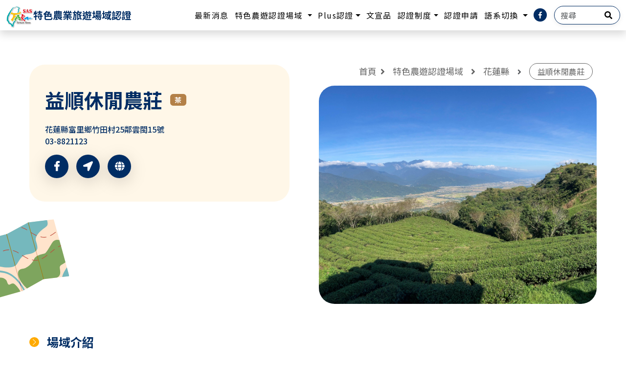

--- FILE ---
content_type: text/html; charset=utf-8
request_url: https://www.taiwanfarm.org.tw/zh-TW/Front/Farm/Detail/135
body_size: 11683
content:


<!DOCTYPE html>
<html lang="zh-Hant-TW" xmlns="http://www.w3.org/1999/xhtml" x-frame-options="sameorigin">
<head runat="server" prefix="og: http://ogp.me/ns# fb: http://ogp.me/ns/fb#">
    <meta charset="utf-8">
    <meta http-equiv="X-UA-Compatible" content="IE=edge,chrome=1">
    <title>益順休閒農莊 | 台灣休閒農業發展協會</title>
    <meta name="viewport" content="width=device-width, initial-scale=1.0">
    <meta name="description" content="每日一杯茶 快活到六十每年夏季，東部賞金針花海的首推之地，就是海拔約800公尺的富里六十石山。有著極佳視野的六十石山位於海岸山脈，天氣晴朗時，花東縱谷景觀盡收眼底；而除了每年兩個月的澄黃金針花期，平時...">
    <meta name="keywords" content="食、宿、遊、購、娛">
    <!-- Favicon -->
    <link rel="shortcut icon" href="/Content/Front/images/favicon.ico" />
    <link rel="bookmark" href="/Content/Front/images/favicon.ico" />
    <!-- Schema.org markup for Google+ -->
    <meta itemprop="name" content="益順休閒農莊 | 台灣休閒農業發展協會">
    <meta itemprop="description" content="每日一杯茶 快活到六十每年夏季，東部賞金針花海的首推之地，就是海拔約800公尺的富里六十石山。有著極佳視野的六十石山位於海岸山脈，天氣晴朗時，花東縱谷景觀盡收眼底；而除了每年兩個月的澄黃金針花期，平時...">
    <meta itemprop="image" content="https://www.taiwanfarm.org.tw/UploadImg/56/19h.JPG">
    <!-- Open Graph Tags -->
    <meta property="og:type" content="website" />
    <meta property="og:locale" content="zh_tw" />
    
    <meta property="og:site_name" content="台灣休閒農業發展協會" />
    <meta property="og:title" content="益順休閒農莊 | 台灣休閒農業發展協會" />
    <meta property="og:description" content="每日一杯茶 快活到六十每年夏季，東部賞金針花海的首推之地，就是海拔約800公尺的富里六十石山。有著極佳視野的六十石山位於海岸山脈，天氣晴朗時，花東縱谷景觀盡收眼底；而除了每年兩個月的澄黃金針花期，平時..." />
    <meta property="og:image" content="https://www.taiwanfarm.org.tw/UploadImg/56/19h.JPG" />
    <meta property="og:url" content="https://www.taiwanfarm.org.tw/zh-TW/Front/Farm/Detail/135" />
    <meta property="fb:app_id" content="2146505918945988" />
    <!-- For Google Custom Search-->
    
    <link rel="canonical" href="https://www.taiwanfarm.org.tw/zh-TW/Front/Farm/Detail/135" />
    
    <link rel="stylesheet" type="text/css" href="https://cdn.jsdelivr.net/gh/fancyapps/fancybox@3.5.7/dist/jquery.fancybox.min.css" />
    <!-- 主視覺 css -->
    <link href="/Content/Front/css/front-index-style.css" rel="stylesheet" type="text/css" />

    
    <style type="text/css">
        .tag-area .farm {
            background-color: #b48148;
        }

        .tag-area .forest {
            background-color: #006732;
        }

        .tag-area .fish {
            background-color: #0f6fb9;
        }

        .tag-area .pastoral {
            background-color: #ef8587;
        }
    </style>

    <!-- js 載入 -->
    <script src="/Content/Front/js/jquery.js"></script>
    <script src="/Content/libs/jquery.blockUI.js"></script>

    <!-- js 載入 -->
    <script src="/Content/Front/js/bootstrap.bundle.min.js"></script>
    <script src="https://cdn.jsdelivr.net/gh/fancyapps/fancybox@3.5.7/dist/jquery.fancybox.min.js"></script>

    <!-- aos-animate -->
    <script src="/Content/Front/js/aos.js"></script>

    <!-- typing-js -->
    <script src="/Content/Front/js/core.js"></script>
    <!-- 各分頁引用js -->
    <!-- font -->
    <link href="https://fonts.googleapis.com/css2?family=Noto+Sans+TC:wght@100;400;500;700;900&display=swap" rel="stylesheet">
    <link href="https://fonts.googleapis.com/css2?family=Nanum+Gothic:wght@400;700;800&display=swap" rel="stylesheet">

    <script>
        //Userback = window.Userback || {};
        //Userback.access_token = '4602|6284|QYypruzRhe04QmscYF6sUZNgV01rjqzSfEqVVI4VDtHZkkZ09K';

        //(function (id) {
        //    if (document.getElementById(id)) { return; }
        //    var s = document.createElement('script');
        //    s.id = id;
        //    s.async = 1;
        //    s.src = 'https://static.userback.io/widget/v1.js';
        //    var parent_node = document.head || document.body;
        //    parent_node.appendChild(s);
        //})('userback-sdk');
    </script>
    
    <script async src="https://www.googletagmanager.com/gtag/js?id=UA-65622624-9"></script>
    <script>
        window.dataLayer = window.dataLayer || [];
        function gtag() { dataLayer.push(arguments); }
        gtag('js', new Date());

        gtag('config', 'UA-65622624-9');
    </script>

    <!-- Babel 載入 (ES6 IE相容 JS)-->
    <script src="https://unpkg.com/babel-standalone@6/babel.min.js"></script>
</head>
<body>
    
    <div class="Site" id="Site">
        <script type="text/javascript">
            $(document).ready(function () {
                    let currLang = 'zh-TW';
                let langList = 'System.Collections.Generic.Dictionary`2[System.String,System.String]';
                let lang_TW = 'zh-TW';
                $("#google-search-btn").on("click", function () {
                    googleSearch();
                });

                $("#google-search-text").on("keypress", function (e) {
                    if (e.keyCode === 13) {
                        googleSearch();
                    }
                });

                function googleSearch() {
                    var text = $("#google-search-text").val();
                    if (text && text.length > 0) {
                        location.href = '/zh-TW/Front/SAS/GoogleSearch' + '?q=' + text;
                    } else {
                        return false;
                    }
                }

                $('.switchLang').on('click', function () {
                    let switchLang = $(this).data('lang');

                    location.href = location.href.replace(currLang, switchLang);
                });
                if (currLang != lang_TW) {
                    let site = document.getElementById('Site');
                    let className = site.getAttribute('class');
                    className = className + " foreign";
                    site.setAttribute('class', className)
                }

                var msg = '';
                if(msg != '')
                {
                    alert(msg);
                }
            });

            $(document).on("contextmenu", function (e) {
                e.preventDefault(); // 阻止預設右鍵行為
            });
        </script>
        <header id="gotoheader" class="Site-header">
            <nav class="navbar navbar-expand-xl navbar-light" id="navbar">
                <svg class="d-none d-xxl-block" width="170" height="123" viewBox="0 0 170 123" fill="none" xmlns="http://www.w3.org/2000/svg">
                    <mask id="mask0_1223_5028" style="mask-type:alpha" maskUnits="userSpaceOnUse" x="0" y="0" width="170" height="123">
                        <rect width="170" height="123" fill="#D9D9D9" />
                    </mask>
                    <g mask="url(#mask0_1223_5028)">
                        <g filter="url(#filter0_d_1223_5028)">
                            <path d="M1 90.5L87.5 91C97 90.5 107.5 91 119.5 81.5C134 68 134.5 65.5 144.5 63" stroke="white" />
                        </g>
                        <path d="M84.3334 91C139.546 91 110 60.5 171 60.5V0H0V91H84.3334Z" fill="white" />
                    </g>
                    <defs>
                        <filter id="filter0_d_1223_5028" x="-7.00293" y="55.5151" width="159.624" height="44.9849" filterUnits="userSpaceOnUse" color-interpolation-filters="sRGB">
                            <feFlood flood-opacity="0" result="BackgroundImageFix" />
                            <feColorMatrix in="SourceAlpha" type="matrix" values="0 0 0 0 0 0 0 0 0 0 0 0 0 0 0 0 0 0 127 0" result="hardAlpha" />
                            <feOffset dy="1" />
                            <feGaussianBlur stdDeviation="4" />
                            <feComposite in2="hardAlpha" operator="out" />
                            <feColorMatrix type="matrix" values="0 0 0 0 0 0 0 0 0 0 0 0 0 0 0 0 0 0 0.45 0" />
                            <feBlend mode="normal" in2="BackgroundImageFix" result="effect1_dropShadow_1223_5028" />
                            <feBlend mode="normal" in="SourceGraphic" in2="effect1_dropShadow_1223_5028" result="shape" />
                        </filter>
                    </defs>
                </svg>

                <div class="container-fluid pe-lg-0">
                    <a class="navbar-brand" href="/zh-TW/Front/SAS" aria-label="logo">
                        <img class="" src="/Content/Front/images/logo_SAS.svg" alt="logo"><h1>特色農業旅遊場域認證</h1>
                    </a>
                    <button class="navbar-toggler" type="button" data-bs-toggle="collapse" data-bs-target="#navbarTogglerDemo02" aria-controls="navbarTogglerDemo02" aria-expanded="false" aria-label="Toggle navigation">
                        <span class="navbar-toggler-icon"></span>
                    </button>
                    <div class="collapse navbar-collapse" id="navbarTogglerDemo02">
                        <ul class="navbar-nav ms-auto">
                                <li class="nav-item">
                                    <a class="nav-link" aria-current="page" href="/zh-TW/Front/SASNews">最新消息</a>
                                </li>
                                                            <li class="nav-item dropdown">
                                    <a class="nav-link dropdown-toggle" href="/zh-TW/Front/Farm" id="navbarDropdownFarm" role="button" data-bs-toggle="dropdown" aria-expanded="false">
                                        特色農遊認證場域
                                    </a>
                                    <ul class="dropdown-menu" aria-labelledby="navbarDropdownFarm">
                                        <li><a class="dropdown-item" href="/zh-TW/Front/Farm">台灣</a></li>
                                        <li><a class="dropdown-item" href="/zh-TW/Front/Farm?country=1">馬來西亞</a></li>
                                    </ul>
                                </li>
                                                            <li class="nav-item dropdown">
                                    <a class="nav-link dropdown-toggle" href="/zh-TW/Front/Plus/TypeIndex?cert=1" id="navbarDropdownAboutCertList" role="button" data-bs-toggle="dropdown" aria-expanded="false">Plus認證</a>
                                    <ul class="dropdown-menu" aria-labelledby="navbarDropdownAboutCertList">
                                            <li><a class="dropdown-item" href="/zh-TW/Front/Plus/TypeIndex?cert=1">Plus永續行為</a></li>
                                            <li><a class="dropdown-item" href="/zh-TW/Front/Plus/TypeIndex?cert=2">Plus食農體驗</a></li>
                                    </ul>
                                </li>
                                                            <li class="nav-item">
                                    <a class="nav-link" href="/zh-TW/Front/Publicity/Detail">文宣品</a>
                                </li>
                            <li class="nav-item dropdown">
                                <a class="nav-link dropdown-toggle" href="/zh-TW/Front/SAS/Detail?funcode=FeaturedCertification_AboutCert" id="navbarDropdownAboutCertList" role="button" data-bs-toggle="dropdown" aria-expanded="false">認證制度</a>
                                <ul class="dropdown-menu" aria-labelledby="navbarDropdownAboutCertList">
                                    <li><a class="dropdown-item" href="/zh-TW/Front/SAS/Detail?funcode=FeaturedCertification_AboutCert">關於認證</a></li>
                                        <li><a class="dropdown-item" href="/zh-TW/Front/SAS/Detail?funcode=FeaturedCertification_Organization">認證組織</a></li>
                                        <li><a class="dropdown-item" href="/zh-TW/Front/SAS/Detail?funcode=FeaturedCertification_Guide">認證要點</a></li>
                                        <li><a class="dropdown-item" href="/zh-TW/Front/SAS/Detail?funcode=Node_FeaturedCertification_Process">認證流程</a></li>
                                        <li><a class="dropdown-item" href="/zh-TW/Front/SAS/Detail?funcode=FeaturedCertification_GuideLine">認證指標</a></li>
                                    <li><a class="dropdown-item" href="/zh-TW/Front/SAS/Detail?funcode=FeaturedCertification_forDummies">特色認證懶人包</a></li>
                                </ul>
                            </li>

                                <li class="nav-item">
                                    <a class="nav-link" href="/zh-TW/Front/SAS/Detail?funcode=FeaturedCertification_Apply">認證申請</a>
                                </li>

                            <!-- 首頁隱藏 -->
                            <li class="nav-item dropdown" id="Dropdown">
                                    <a class="nav-link dropdown-toggle" href="javascript:;" id="navbarDropdownLanguage" role="button" data-bs-toggle="dropdown" aria-expanded="false">
                                        語系切換
                                    </a>
                                <ul class="dropdown-menu" aria-labelledby="navbarDropdownLanguage">
                                        <li><a class="dropdown-item switchLang" href="javascript:;" data-lang="zh-EN">English</a></li>
                                        <li><a class="dropdown-item switchLang" href="javascript:;" data-lang="zh-JP">日本語</a></li>
                                </ul>
                            </li>

                            <li class="nav-item">
                                <a class="nav-link" href="https://www.facebook.com/TaiwanFarm.SAS" target="_blank" aria-label="facebook">
                                    <span class="fa-stack main-color01">
                                        <i class="fas fa-circle fa-stack-2x"></i>
                                        <i class="fab fa-facebook-f fa-stack-1x fa-inverse"></i>
                                    </span>
                                </a>
                            </li>
                                <li class="nav-item search mx-lg-2 mx-xxl-1">
                                    <input class="form-control" id="google-search-text" type="text" placeholder="搜尋" aria-label="搜尋">
                                    <a href="javascript:;" id="google-search-btn" class="icon-search" aria-label="google search"><i class="fas fa-search"></i></a>
                                </li>
                        </ul>
                    </div>
                </div>
            </nav>
        </header>

        <!-- 主內容Start -->
        <main class="Site-content">
            





<div class="position-relative">
    <img src="/Content/Front/images/farm-map.svg" alt="map" class="map-image">
</div>
<div class="container-fluid px-md-60">
    <div class="farm-detail position-relative mb-3">
        <div class="row">
            <div class="col-xl-6 farm-info mb-3 pe-5">
                <div class="bg-color02-light farm-rounded">
                    <div class="title-area">
                        <h5 class="main-color01 fw-bold pe-3">益順休閒農莊</h5>
                        <div class="tag-area">
                                    <span class="badge me-1 farm">茶</span>
                                                    </div>

                    </div>
                    <div class="farm-address">
                        <div class="main-color01">花蓮縣富里鄉竹田村25鄰雲閩15號</div>
                        <div class="main-color01">03-8821123</div>
                    </div>
                    <div class="farm-title-link-area">
                        
                            <div class="farm-title-link me-3">
                                <a onclick="javascript: window.open('https://www.facebook.com/YiShunXiuJianNongZhuang/');">
                                    <i class="fab fa-facebook-f"></i>
                                </a>
                            </div>
                        <div class="farm-title-link me-3">
                            <a onclick="javascript: window.open('https://www.google.com/maps/search/?api=1&query=益順休閒農莊');"
                               )>
                                <i class="fas fa-location-arrow"></i>
                            </a>
                        </div>
                        
                            <div class="farm-title-link me-3">
                                <a onclick="javascript: window.open('http://www.goto60.com.tw/');">
                                    <i class="fas fa-globe"></i>
                                </a>
                            </div>
                    </div>
                </div>
            </div>

            <div class="col-xl-6 position-relative">
                

                <!-- 麵包屑 -->
                <div class="d-none d-xl-block ms-auto mb-3">
                    <nav aria-label="breadcrumb" style="--bs-breadcrumb-divider: '';">
                        <ol class="breadcrumb justify-content-md-end">
                            <li class="breadcrumb-item"><a href="/zh-TW/Front/SAS">首頁</a></li>
                            <li class="breadcrumb-item">
                                <a href="/zh-TW/Front/Farm">
                                    <i class="fas fa-angle-right me-3"></i><span>特色農遊認證場域</span>
                                </a>
                            </li>
                            <li class="breadcrumb-item">
                                <a id="breadCounty">
                                    <i class="fas fa-angle-right me-3"></i><span>花蓮縣</span>
                                </a>
                            </li>
                            <li class="breadcrumb-item active" aria-current="page">
                                <i class="fas fa-angle-right me-3"></i><span>益順休閒農莊</span>
                            </li>
                        </ol>
                    </nav>
                </div>
                <div class="photo-area">
                    <div class="farm-rounded" style="background-image: url('/UploadImg/56/19c(2).jpg');"></div>
                </div>
            </div>
        </div>

    </div>
    <div class="farm-content">
        <div class="row">
            <div class="col-lg-8">
                



<script>
     $(document).on("contextmenu", function (e) {
         e.preventDefault(); // 阻止預設右鍵行為
     });
</script>

<div class="content-title d-flex align-items-center d-inline-block">
    <div class="title-border d-flex pb-2">
        <img src="/Content/Front/images/farm-detail-dot.svg" alt="" class="pe-3">
        <h4 class="mb-0">場域介紹</h4>
    </div>
</div>
<div class="content-text">
    每日一杯茶 快活到六十<br/><br/>每年夏季，東部賞金針花海的首推之地，就是海拔約800公尺的富里六十石山。有著極佳視野的六十石山位於海岸山脈，天氣晴朗時，花東縱谷景觀盡收眼底；而除了每年兩個月的澄黃金針花期，平時一片綠油油的山上，隨時可品嘗一杯山氣滋育的清香好茶。<br/>沿著山路指標來到益順休閒農莊，一旁的古厝是林家早年的住所。在西部遭遇八七水災的雲林閩南人，陸續遷移至六十石山種植金針，礙於孩子就學、產業道路不便，不少家庭多半居住在山腳的竹田，暑假農忙時全家大小一起搬上山採金針，林俊傑的暑假都是和金針一起度過。
</div>
    <div class="content-image-area text-center">
        <img src="/UploadImg/56/19c(1).jpg" alt="山上的茶園位在景緻極佳之處" class="content-image">
        <div class="image-text">
                <img src="/Content/Front/images/farm-detail-image-dot.svg" alt="" class="pe-1">
山上的茶園位在景緻極佳之處        </div>
    </div>
    <div class="content-image-area text-center">
        <img src="/UploadImg/56/19b.JPG" alt="益順休閒農場有餐廳、民宿，採多元化經營。" class="content-image">
        <div class="image-text">
                <img src="/Content/Front/images/farm-detail-image-dot.svg" alt="" class="pe-1">
益順休閒農場有餐廳、民宿，採多元化經營。        </div>
    </div>


                <!-- 服務特色 -->
                



<script>
     $(document).on("contextmenu", function (e) {
         e.preventDefault(); // 阻止預設右鍵行為
     });
</script>


    <div class="content-special-area">
        <div class="d-flex justify-content-between">

            <div class="content-special-title d-flex align-items-center d-inline-block">
                <div class="title-border d-flex pb-2">
                    <img src="/Content/Front/images/farm-detail-dot.svg" alt="" class="pe-3">
                    <h4 class="mb-0">茶</h4>
                </div>
            </div>
                <div class="d-inline-block">
                    <div class="bg-color02 py-2 px-4 farm-type-area">
                        <img src="/Content/Front/images/icon/icon_Farm_Tea.png" alt="" style="width:35px;">
                        <span class="ps-md-2 fw-bold">生產特色</span>
                    </div>
                </div>
        </div>
        <div class="content-special-text">
            由茶葉門外漢  轉變為茶賽常勝軍<br/><br/>為了讓農民不只有金針一項農產的收入，因山區霧氣重，八○年代開始推廣在六十石山種茶。林俊傑的父親也種了2萬4千棵茶樹廣達兩甲，可惜無暇管理，請人照顧每年花費數十萬卻又不得要領。當時公部門將六十石山規畫為金針觀光園區，興建涼亭、整修道路，山上的發展指日可期，於是要求林俊傑接手嘗試。<br/>茶葉門外漢的林俊傑，在親人介紹下到越南的新興茶廠，與南投茶師學習製茶一個月，從早到晚的學習讓他對製茶程序充分了解，回家後，開始以自家的茶菁製茶；第二年參加花蓮縣製茶比賽，獲得頭等獎的殊榮。<br/>林俊傑的製茶技術獲得肯定，也保住山上的茶園，茶樹雖然經颱風摧殘幾乎得重新種植，但懂茶的林俊傑開始依山勢坡度種茶，做好茶園管理，雖然許多花費付諸流水，但因為林俊傑總能在屢次比賽中獲得好成績，加上山上的觀光產業日漸繁榮，經營起民宿餐飲，一家人終於由山下搬上山居住，也便於就近管理茶園與金針園。<br/>
        </div>
    </div>
        <div class="content-image-area text-center">
            <img src="/UploadImg/56/19d.JPG" alt="一年可以五收的茶樹。" class="content-image">
            <div class="image-text">
                    <img src="/Content/Front/images/farm-detail-image-dot.svg" alt="" class="pe-1">
一年可以五收的茶樹。            </div>
        </div>
        <div class="content-image-area text-center">
            <img src="/UploadImg/56/19f.JPG" alt="夏秋茶葉受小綠葉蟬啃食，製成蜜香紅茶滋味迷人。" class="content-image">
            <div class="image-text">
                    <img src="/Content/Front/images/farm-detail-image-dot.svg" alt="" class="pe-1">
夏秋茶葉受小綠葉蟬啃食，製成蜜香紅茶滋味迷人。            </div>
        </div>
        <div class="content-image-area text-center">
            <img src="/UploadImg/56/19g.JPG" alt="林俊傑製茶是比賽常勝軍。" class="content-image">
            <div class="image-text">
                    <img src="/Content/Front/images/farm-detail-image-dot.svg" alt="" class="pe-1">
林俊傑製茶是比賽常勝軍。            </div>
        </div>
    <div class="content-special-area">
        <div class="d-flex justify-content-between">

            <div class="content-special-title d-flex align-items-center d-inline-block">
                <div class="title-border d-flex pb-2">
                    <img src="/Content/Front/images/farm-detail-dot.svg" alt="" class="pe-3">
                    <h4 class="mb-0">茶</h4>
                </div>
            </div>
                <div class="d-inline-block">
                    <div class="bg-color02 py-2 px-4 farm-type-area">
                        <img src="/Content/Front/images/icon/icon_Farm_Tea.png" alt="" style="width:35px;">
                        <span class="ps-md-2 fw-bold">服務特色</span>
                    </div>
                </div>
        </div>
        <div class="content-special-text">
            轉型有機  透過體驗帶動淡季人潮<br/><br/>茶樹大約每20年更換新株，益順的茶樹目前以台茶12號金萱、銀香烏龍和大葉烏龍為主，青心烏龍慢慢淘汰中。六十石山上的茶樹一年可有五收，春冬採收的茶菁製作半球狀烏龍茶，夏秋可採收三次，但此時會有小綠葉蟬啃食葉片，因而製作蜜香紅茶。<br/>以往春茶採完，到夏季採收期有較長的休息，茶農會修剪茶樹以利生長，而產生的傷口採取噴藥防止病害，藥效約15天，距離下一次採收約兩個月。這兩年林俊傑開始將茶區陸續改為有機栽培，完全不噴藥，修剪後讓茶樹自行癒合，雖然速度較緩慢，但讓人更加安心。<br/>為了改變六十石山花季遊客爆滿、非花季空無一人的景況，林俊傑與山上的茶葉產銷班班員配合富里農會的輔導，舉辦茶葉體驗活動，帶領遊客採茶、製茶、品茶，還有趣味的茶餅DIY，並在全國農會舉辦的「茶覺輕旅行」活動中，獲得全台十大茶區票選之冠，就是要告訴人們，一年四季來到六十石山，都能感受不一樣的天地之美。<br/>
        </div>
    </div>
        <div class="content-image-area text-center">
            <img src="/UploadImg/56/19h(1).JPG" alt="採收的茶菁經過萎凋後進入製茶過程。" class="content-image">
            <div class="image-text">
                    <img src="/Content/Front/images/farm-detail-image-dot.svg" alt="" class="pe-1">
採收的茶菁經過萎凋後進入製茶過程。            </div>
        </div>
        <div class="content-image-area text-center">
            <img src="/UploadImg/56/19i.JPG" alt="遊客參與的採茶體驗。" class="content-image">
            <div class="image-text">
                    <img src="/Content/Front/images/farm-detail-image-dot.svg" alt="" class="pe-1">
遊客參與的採茶體驗。            </div>
        </div>
        <div class="content-image-area text-center">
            <img src="/UploadImg/56/19j.JPG" alt="益順的茶葉包裝曾獲得紅點設計獎。" class="content-image">
            <div class="image-text">
                    <img src="/Content/Front/images/farm-detail-image-dot.svg" alt="" class="pe-1">
益順的茶葉包裝曾獲得紅點設計獎。            </div>
        </div>
            </div>

            <!-- 側邊欄 -->
            <div class="col-lg-4">
                <div class="sidebar-sticky">
                                                                            </div>
            </div>
            <hr class="content-border">
            <div class="text-center mt-3 mt-lg-4">
                <button type="button" class="btn btn-color01 btn-back"
                        onclick="javascript:location.href='/zh-TW/Front/Farm'">
                    <span class="text-white fw-bolder">
                        <i class="fas fa-chevron-left pe-3"></i>回場域列表
                    </span>
                </button>
            </div>
        </div>
    </div>
</div>


            <!-- 主內容End -->
            <!-- Footer -->
            <!-- 浮動按鈕 go up -->
            <button type="button" class="btn btn-gotop" data-action="gotop">
                <i class="fas fa-caret-up d-block"></i>Top
            </button>
        </main>

        <footer class="container-fluid px-0">
            <div class="row justify-content-end">
                <div class="col-lg-11 col-xl-10">
                    <div class="contact">
                        <div class="col-lg-2 text-lg-end">
                            <button type="button" class="btn btn-color02" id="showFooterButton"><span class="pe-md-2">收合</span></button>
                        </div>
                        <div class="col-lg-9 d-flex flex-wrap justify-content-md-end align-items-center">
                            <div class="detail">
                                <i class="fas fa-comment-dots"></i>
                                <a href="mailto:mail@taiwanfarm.org.tw">mail@taiwanfarm.org.tw</a>
                            </div>
                            <div class="detail">
                                <i class="fas fa-phone fa-flip-horizontal"></i>
                                <a href="tel:03-938-1269">03-938-1269</a>
                            </div>
                            <div class="detail ms-lg-3">
                                <i class="fas fa-map-marker-alt"></i>
                                <a href="https://goo.gl/maps/J5H267Mb25MZoojX9" target="_blank">26058宜蘭縣宜蘭市陽明二路23巷2號三樓</a>
                            </div>
                        </div>
                    </div>
                </div>
                <div class="col-lg-12">
                    <div class="collapse" id="footerCollapse">
                        <div class="d-flex flex-wrap justify-content-between align-items-center collapse-bg">
                            <div class="links">
                                <a href="https://www.taiwanfarm.org.tw/zh-TW/Front/Home/Index" target="_blank" class="me-3">台灣休閒農業發展協會官網</a>
                                <a href="https://www.facebook.com/TaiwanFarm.SAS" target="_blank">特色農業旅遊場域認證 FB</a>
                            </div>
                            <div class="informations">
                                <div class="privacy-security text-md-end">
                                    <button type="button" class="btn btn-color02-light me-2 me-md-3" style="display:none;">隱私權政策</button>
                                    <button type="button" class="btn btn-color02-light" style="display:none;">資訊安全政策</button>
                                </div>
                                <div class="time">09:00-12:30 & 13:30-18:00 逢週六、日及國定例假日公休</div>
                                <div class="copy-right">Copyright © www.TaiwanFarm.org.tw All rights reserved.</div>
                            </div>
                        </div>
                    </div>
                </div>
            </div>
        </footer>
    </div>

    
    <!-- js 載入 -->
    <!-- owl.carousel -->
    <script src="/Content/Front/js/owl.carousel.js"></script>

    <script type="text/javascript">
        window.PageScope = {
            countySearchUrl: '/zh-TW/Front/Farm',
        };
    </script>
    <script>
        $(document).on("contextmenu", function (e) {
            e.preventDefault(); // 阻止預設右鍵行為
        });

        $(document).ready(function () {

            // 於新分頁開啟時，使用 localStorage 來讀取上一頁保存的搜尋條件
            let searchCondition = localStorage.getItem("searchCondition");
            let SearchUrl = window.PageScope.countySearchUrl + "?";
            if (searchCondition) {
                let cond = JSON.parse(searchCondition);

                // 定義對應關係
                const mapping = {
                    keyWord: cond.ByKeyWord,
                    city: cond.ByCity,
                    sub: cond.BySub,
                    cert: cond.ByCert,
                    country: cond.ByCountry,
                    isOnline: cond.ByTaiwanfarmUrl_IsOnline === "True" ? "True" : null
                };

                // 組合 QueryString
                const query = Object.entries(mapping)
                    .filter(([_, value]) => value && value.length !== 0) // 過濾掉 null 或空值
                    .map(([key, value]) => {
                        if (Array.isArray(value)) {
                            return `${key}=${value.join(",")}`;
                        }
                        return `${key}=${value}`;
                    })
                    .join("&");

                if (query) {
                    SearchUrl += query;
                }
            } else {
                // 無搜尋條件時，回到目前農場所屬國家的列表頁
                const countryId = '0';
                if (countryId && countryId !== '0') {
                    SearchUrl += `country=${countryId}`;
                }
            }
            document.querySelector(".btn-back").setAttribute("onclick", "location.href='" + SearchUrl + "'");

            $('#breadCounty').on('click', () => {
                sessionStorage.setItem('detailCounty', '17');

                document.location.href = '/zh-TW/Front/Farm';
            })
        })
    </script>





    <script>
        // 按鈕go up
        let requestAnimationFrame = window.requestAnimationFrame || window.mozRequestAnimationFrame || window.webkitRequestAnimationFrame || window.msRequestAnimationFrame;

        document.addEventListener('DOMContentLoaded', function () {
            const goTopButton = document.querySelector('[data-action="gotop"]');
            const windowViewPortHeight = window.innerHeight; // browser viewport height
            let isRequestingAnimationFrame = false;

            if (!goTopButton) {
                return;
            }

            goTopButton.addEventListener('click', function () {
                window.scrollTo({
                    top: 0,
                    behavior: 'smooth'
                });
            });

            window.addEventListener('scroll', function () {
                if (!isRequestingAnimationFrame) {
                    requestAnimationFrame(filterGoTopButtonVisibility);
                    isRequestingAnimationFrame = true;
                }
            });

            function filterGoTopButtonVisibility(timestamp) {
                let windowPageYOffset = window.pageYOffset || document.documentElement.scrollTop;
                if (windowPageYOffset > windowViewPortHeight) {
                    goTopButton.classList.add('show');
                    isRequestingAnimationFrame = false;
                } else {
                    goTopButton.classList.remove('show');
                    requestAnimationFrame(filterGoTopButtonVisibility);
                }
            }
        })

        //收合footer按鈕

        const showFooterButton = document.getElementById("showFooterButton");
        const footerCollapse = document.getElementById("footerCollapse");

        showFooterButton.addEventListener("click", function () {
            footerCollapse.classList.toggle("show");
            const isCollapsed = footerCollapse.classList.contains("show");

            //  如果有展開再進行滾動
            if (isCollapsed) {
                const scroll = {
                    top: document.body.scrollHeight + footerCollapse.offsetHeight,
                    behavior: "smooth",
                };
                window.scrollTo(scroll);
            }
        });
        $("#showFooterButton").click(function () {
            $(this).toggleClass("active");
        });

        // animate aos 宣告
        AOS.init();

    </script>


    <!-- 我的 js -->
    <script src="/Content/Front/js/design-main.js"></script>
</body>
</html>


--- FILE ---
content_type: image/svg+xml
request_url: https://www.taiwanfarm.org.tw/Content/Front/images/farm-map.svg
body_size: 4157
content:
<svg width="145" height="167" viewBox="0 0 145 167" fill="none" xmlns="http://www.w3.org/2000/svg"><g clip-path="url(#clip0_585_5368)"><path d="M-41.967 47.711l56.044-15.535L57.901 8.49l50.892-6.349a1.1 1.1 0 011.201.81l31.333 114.152a1.111 1.111 0 01-.934 1.4l-51.56 6.116L45.9 148.69-10 164.183c-.59.163-1.2-.187-1.362-.777L-42.737 49.078a1.113 1.113 0 01.77-1.37v.003z" fill="#FFE4CC"/><path d="M50.772 145.965l-2.888 1.617c-2.437-4.664-5.126-9.185-8.232-13.431-6.883-9.409-16.034-17.498-27.04-21.173-11.807-3.944-24.616-2.552-36.975-3.879a65.032 65.032 0 01-1.964-.236l-1.726-6.294c5.015 1.107 10.103 1.929 15.155 2.559 7.65.948 15.431 1.506 22.938 3.389 13.82 3.47 24.678 13.324 32.75 24.721a135.11 135.11 0 017.982 12.727zm85.933-45.714l4.624 16.851a1.107 1.107 0 01-.934 1.4l-13.221 1.571c.554-2.668 1.443-5.644 2.964-8.553 1.799-3.454 4.26-7.564 6.567-11.269z" fill="#75B8BD"/><path d="M13.946 32.209l31.97 116.475-.014.009-1.05.289-31.97-116.479 1.064-.294zm44.13-23.742l31.846 116.027-1.09.128-.017.01L57.058 8.942l.841-.452.177-.023z" fill="#E0A685"/><path d="M96.24 3.705c3.869 13.859-1.709 12.45-11.29 20.799-9.585 8.348-13.231 15.689-11.486 21.557 4.577 15.372 4.444 18.198-3.546 23.507-7.367 4.891-14.613 2.869-21.859 6.89-7.245 4.024-11.854 16.796-15.707 19.885-3.854 3.081-14.163 6.649-33.999 2.074-19.832-4.582-32.801-19.123-32.801-19.123l-8.29-30.216a1.116 1.116 0 01.77-1.37l56.045-15.536L57.9 8.49l38.343-4.785h-.004z" fill="#75B8BD"/><path d="M41.692 149.858l-51.689 14.328c-.59.163-1.2-.187-1.361-.778l-9.138-33.295s.945-6.267 14.606-8.477c13.66-2.206 19.092 3.873 20.1 7.547 1.006 3.674 2.992 7.685 5.501 6.34 2.513-1.345 6.627-4.566 11.209-.082 4.58 4.477 9.495 10.607 10.773 14.421v-.004zm79.688-105.43l12.51 45.575c-5.853 4.946-12.418 5.02-11.62 11.913.794 6.897 3.259 15.393-5.964 19.445l-27.468 3.261-33.583 18.829s-14.245-12.05-17.744-25.94c-3.499-13.886 6.774-13.576 12.203-14.922 5.432-1.345 15.818-9.202 20.02-19.022 4.204-9.816 20.483-9.91 23.204-12.558 2.725-2.65 8.887-12.74 12.513-18.956 3.193-5.48 6.965-9.715 15.936-7.626h-.007z" fill="#7EA55E"/><path d="M124.398 55.418l.294 1.073a36.22 36.22 0 00-5.063 2.23c-.628.336-1.2-.618-.568-.955a37.052 37.052 0 015.337-2.351v.003zM103.6 70.49c2.657-2.143 5.282-4.331 7.987-6.413.557-.428 0-1.392-.568-.958-2.783 2.14-5.482 4.386-8.212 6.59-.555.447.241 1.22.793.776v.004zM85.98 83.1c3.764-1.96 7.235-4.37 10.596-6.96.557-.429-.004-1.392-.568-.958-3.36 2.59-6.832 5.003-10.596 6.96-.633.329-.065 1.284.568.958zm-20.251 2.418c3.726 1.402 7.651 1.313 11.512.616.7-.125.402-1.2-.294-1.072-3.678.662-7.393.716-10.937-.62-.668-.253-.945.827-.281 1.076zm-20.434-9.185c3.68 2.554 7.683 4.538 11.611 6.657.628.337 1.174-.629.546-.97-3.933-2.118-7.935-4.103-11.612-6.657-.586-.406-1.127.563-.545.97zm-18.54-9.84c3.72 1.314 7.43 2.626 10.677 4.94.582.416 1.12-.557.545-.97-3.322-2.368-7.132-3.703-10.94-5.05-.675-.24-.952.84-.282 1.076v.004zm-20.119.868a28.246 28.246 0 0111.755-2.287c.712.013.711-1.099 0-1.115-4.173-.081-8.21.684-12.053 2.326-.646.277-.36 1.354.294 1.073l.004.003zm-14.368 15.13A28.76 28.76 0 01-.438 71.956c.525-.483-.268-1.26-.793-.777-3.346 3.078-5.877 6.795-7.57 11.026-.264.663.808.945 1.07.286zm111.05-46.509c3.764-1.96 7.235-4.37 10.596-6.96.557-.429-.004-1.392-.568-.959-3.361 2.59-6.832 5-10.596 6.96-.633.33-.065 1.284.568.96zM83.068 38.4c3.727 1.402 7.652 1.313 11.513.616.7-.125.402-1.2-.294-1.073-3.678.663-7.393.717-10.937-.62-.668-.252-.945.828-.282 1.077zm-20.433-9.185c3.68 2.554 7.683 4.538 11.611 6.657.628.337 1.173-.63.545-.97-3.932-2.119-7.934-4.103-11.611-6.657-.586-.407-1.127.563-.545.97zm-18.544-9.84c3.72 1.314 7.43 2.626 10.677 4.941.582.415 1.12-.558.545-.97-3.322-2.368-7.132-3.704-10.94-5.051-.675-.24-.953.84-.282 1.076v.004z" fill="#BD4A3A"/><path d="M13.948 32.208L31.684 96.83c-.299.21-.624.413-.98.609L12.88 32.503l1.064-.294h.004zM58.076 8.467L73.973 66.38c-.282.288-.584.57-.912.859L57.058 8.94l.837-.45.178-.02.003-.004zm17.718 68.724c.327-.189.66-.367 1-.541l13.134 47.844-1.09.128-.022.01-13.022-47.441z" fill="#9E7E16"/><path d="M41.018 130.831l2.481 9.041a105.167 105.167 0 00-1.988-3.073l-2.255-8.211a74.28 74.28 0 011.762 2.243z" fill="#505494"/></g><defs><clipPath id="clip0_585_5368"><path fill="#fff" transform="rotate(-6.098 152.331 441.127)" d="M0 0h175.827v148.524H0z"/></clipPath></defs></svg>

--- FILE ---
content_type: image/svg+xml
request_url: https://www.taiwanfarm.org.tw/Content/Front/images/farm-detail-image-dot.svg
body_size: 406
content:
<svg width="16" height="16" viewBox="0 0 16 16" fill="none" xmlns="http://www.w3.org/2000/svg"><g clip-path="url(#clip0_585_5308)"><path d="M.25 8A7.749 7.749 0 018 .25 7.749 7.749 0 0115.75 8 7.749 7.749 0 018 15.75 7.749 7.749 0 01.25 8zm4.487.903L7 6.543v5.707c0 .416.334.75.75.75h.5c.416 0 .75-.334.75-.75V6.544l2.262 2.36a.75.75 0 001.072.012l.341-.344a.747.747 0 000-1.06L8.531 3.367a.747.747 0 00-1.06 0l-4.15 4.146a.747.747 0 000 1.06l.341.344c.3.296.785.29 1.075-.013z" fill="#906100"/></g><defs><clipPath id="clip0_585_5308"><path fill="#fff" d="M0 0h16v16H0z"/></clipPath></defs></svg>

--- FILE ---
content_type: image/svg+xml
request_url: https://www.taiwanfarm.org.tw/Content/Front/images/logo_SAS.svg
body_size: 478395
content:
<svg xmlns="http://www.w3.org/2000/svg" xmlns:xlink="http://www.w3.org/1999/xlink" viewBox="0 0 255.6 211.2"><defs><style>.cls-3{fill:#00a5a8}.cls-4{fill:#fff}.cls-5{fill:#0097e0}.cls-6{fill:#e60012}.cls-7{fill:#fabe00}.cls-8{fill:#45b035}.cls-9{fill:#231815}</style></defs><g style="isolation:isolate"><g id="圖層_1" data-name="圖層 1"><image width="1065" height="880" transform="scale(.24)" xlink:href="[data-uri]" style="mix-blend-mode:multiply" opacity=".35"/><path class="cls-3" d="M60.62 87.48h-.28A1.51 1.51 0 0159.12 86a1.83 1.83 0 01.17-.74 1.49 1.49 0 011.42-1h.19a1.49 1.49 0 011.31 1.49 1.35 1.35 0 01-.05.39 2.45 2.45 0 01-.08.29l-.06.15a1.51 1.51 0 01-1.4.9z" transform="translate(-22.94 -30.62)"/><path class="cls-4" d="M60.71 85.71v.09l-.06.15a.43.43 0 01.06-.18v-.06m0-3a3 3 0 00-2.82 2 3.35 3.35 0 00-.27 1.29 3 3 0 002.44 3 3.64 3.64 0 00.56 0 3 3 0 002.79-1.88l.06-.15a2.91 2.91 0 00.12-.39v-.09a3.2 3.2 0 00.09-.75 3 3 0 00-2.63-3h-.37z" transform="translate(-22.94 -30.62)"/><path class="cls-3" d="M81.29 64.07a1.4 1.4 0 01-.41-.06 1.51 1.51 0 01-1-1.86l.31-1a1.49 1.49 0 011.4-1.15 2 2 0 01.41.05 1.5 1.5 0 011 1.86L82.73 63a1.5 1.5 0 01-1.44 1.07z" transform="translate(-22.94 -30.62)"/><path class="cls-4" d="M81.59 61.51l-.3 1.06.3-1.06m0-3a3.18 3.18 0 00-.62.06 3 3 0 00-1.16.52 3.1 3.1 0 00-.88 1 2.73 2.73 0 00-.24.64l-.29 1a3 3 0 105.77 1.65l.27-.93a3 3 0 00-2.6-3.94zm0 6z" transform="translate(-22.94 -30.62)"/><path class="cls-3" d="M83.65 228.67a4.93 4.93 0 01-.55 0h-.19a1.92 1.92 0 01-.57-.17l-.16-.09a1.56 1.56 0 01-.63-1.71 1.58 1.58 0 011.45-1.15h.9a1.86 1.86 0 00.39-.1 1.6 1.6 0 01.53-.09 1.56 1.56 0 01.67.15l.21.09a1.5 1.5 0 01-.11 2.74 4.93 4.93 0 01-1.36.34h-.14z" transform="translate(-22.94 -30.62)"/><path class="cls-4" d="M84.86 226.82l.21.09a3.33 3.33 0 01-.94.24h-.89c-.09 0-.21 0-.27-.06h1.09a3.38 3.38 0 00.73-.18m0-3a3 3 0 00-1.06.19H83a3 3 0 00-1.69 5.53 3.37 3.37 0 00.32.19 3.08 3.08 0 001 .3 1.35 1.35 0 00.29.05 4.53 4.53 0 00.74 0h.75a6.38 6.38 0 001.78-.45 3 3 0 00.23-5.47l-.32-.14a2.92 2.92 0 00-1.23-.26z" transform="translate(-22.94 -30.62)"/><path class="cls-3" d="M40.86 168.83a1.46 1.46 0 01-1.45-1.12l-.12-.51-.19-.84a1.49 1.49 0 01.88-1.7 1.34 1.34 0 01.58-.12 1.48 1.48 0 011.25.66 1.37 1.37 0 01.18.24 1.45 1.45 0 01.44 1.05c0 .33 0 .63-.06.95a1.56 1.56 0 01-1.4 1.39z" transform="translate(-22.94 -30.62)"/><path class="cls-4" d="M40.56 166a2 2 0 00.19.25 1.3 1.3 0 00.18.21c0 .3 0 .57-.06.88l-.12-.52-.19-.82m0-3a2.87 2.87 0 00-1.17.25 3 3 0 00-1.75 3.41l.18.81.13.55a3 3 0 002.92 2.32h.19a3 3 0 002.79-2.7v-.07a10.72 10.72 0 00.07-1.1 3 3 0 00-.82-2.06l-.06-.07a3 3 0 00-2.48-1.34z" transform="translate(-22.94 -30.62)"/><path class="cls-3" d="M64.25 205.66a1.49 1.49 0 01-.9-.31l-.12-.09a1.5 1.5 0 01.9-2.7 1.65 1.65 0 01.68.16l.18.09a1.51 1.51 0 01-.68 2.85z" transform="translate(-22.94 -30.62)"/><path class="cls-4" d="M64.13 204.06l.18.09h-.06l-.12-.09m0-3a3 3 0 00-1.8 5.4l.12.09a3 3 0 001.8.6h.06a3 3 0 001.35-5.68l-.19-.09a3 3 0 00-1.34-.32z" transform="translate(-22.94 -30.62)"/><path class="cls-3" d="M64 205.47a1.52 1.52 0 01-.79-.22l-.63-.39-.68-.46a1.5 1.5 0 011.57-2.55c.24.14.47.27.71.44s.46.3.69.46a1.5 1.5 0 01.38 2.05 1.48 1.48 0 01-1.25.67z" transform="translate(-22.94 -30.62)"/><path class="cls-4" d="M62.71 203.16c.21.12.42.24.64.39s.42.27.63.42l-.63-.39-.64-.42m0-3a3 3 0 00-1.66 5.49l.63.43h.09l.63.39a2.94 2.94 0 001.6.53 3 3 0 001.75-5.44L65 201c-.29-.19-.55-.34-.77-.47a3 3 0 00-1.49-.39z" transform="translate(-22.94 -30.62)"/><path class="cls-3" d="M76.84 226.62a1.48 1.48 0 01-1.32-.79l-.07-.07a1.37 1.37 0 01-.19-.23 1.62 1.62 0 01-.44-.8c-.22-1.19-.16-1.78.26-2.28a1.58 1.58 0 011.55-.51l.16.05h.11a1.5 1.5 0 011.19 1 1.54 1.54 0 01-.08 1.1l.07.14c0 .09.09.17.12.26a1.5 1.5 0 01-.78 1.93 1.46 1.46 0 01-.58.2z" transform="translate(-22.94 -30.62)"/><path class="cls-4" d="M76.26 223.4l.25.09h.18a.59.59 0 00-.18.33v.36a2.76 2.76 0 00.21.67l.07.15a1.59 1.59 0 00-.28-.33 1.28 1.28 0 00-.22-.24c-.08-.48-.14-1.06 0-1.06m.53 1.63a.41.41 0 010 .09V225m-.53-4.63a3.08 3.08 0 00-2.34 1.09 4 4 0 00-.57 3.52 2.94 2.94 0 00.8 1.54 1.63 1.63 0 00.17.2 3 3 0 005.32-2.7 2.87 2.87 0 00-.1-1.45 3 3 0 00-2.24-2 1.58 1.58 0 00-.31-.09 3 3 0 00-.73-.09z" transform="translate(-22.94 -30.62)"/><path class="cls-3" d="M68.7 90a1.57 1.57 0 01-.94-.32 1.51 1.51 0 01-.4-1.85l.33-.66.39-.72a1.51 1.51 0 011.32-.78 1.37 1.37 0 01.52.1 1.5 1.5 0 01.94 1.73c-.07.3-.17.64-.27 1a1.18 1.18 0 01-.07.2 1.51 1.51 0 01-.65.8l-.22.18a1.48 1.48 0 01-.95.32z" transform="translate(-22.94 -30.62)"/><path class="cls-4" d="M69.4 87.13c-.06.27-.15.58-.25.88a.23.23 0 00-.06.15h-.06l-.33.27.3-.63.37-.67m0-3h-.35a3.11 3.11 0 00-1.34.5 3 3 0 00-.74.72 3 3 0 00-.24.38l-.33.61a.93.93 0 00-.05.1l-.33.66a3 3 0 00.81 3.69 3 3 0 001.87.65 3 3 0 001.9-.67l.15-.13a3 3 0 001.16-1.46l.12-.33c.08-.28.18-.6.26-.92a3.18 3.18 0 00.11-.82 3 3 0 00-2.79-3zm0 6z" transform="translate(-22.94 -30.62)"/><path class="cls-3" d="M83.86 225.86a1.56 1.56 0 01-.67-.15l-.18-.09a1.63 1.63 0 01-.88-1.69 1.55 1.55 0 011.5-1.21h.05a1.49 1.49 0 01.36 0 1.55 1.55 0 01.56.11 1.5 1.5 0 01.94 1.39 1.55 1.55 0 01-.54 1.18 1.49 1.49 0 01-1.14.46z" transform="translate(-22.94 -30.62)"/><path class="cls-4" d="M84 224.18c-.06 0-.09.09-.15.15l-.18-.09c-.09 0-.09-.05-.05-.05h.26a.32.32 0 00.15-.06m0-3a3 3 0 00-.42 0 3 3 0 00-1.23 5.87l.1.05a3.11 3.11 0 102.67-5.62 3 3 0 00-1.17-.24z" transform="translate(-22.94 -30.62)"/><path class="cls-3" d="M126.73 99.55a1.5 1.5 0 01-1.17-2.44 2.38 2.38 0 01.23-.27 5.54 5.54 0 011.33-1.07l.17-.11c.39-.28.85-.58 1.31-.87.3-.19.6-.38.89-.58.09-.51.22-1 .36-1.53 0 0 .47-1.53.48-1.54.84-2.12 1.74-4.15 2.61-6.12l.34-.79c.24-.53.47-1 .67-1.57l.09-.19c0-.1.07-.2.1-.29a7.44 7.44 0 00.18-3c0-.33-.12-.67-.19-1v-.19c-.13-.6-.3-1.23-.48-1.87-.12-.44-.24-.89-.35-1.33l-.06-.24a16.12 16.12 0 01-.68-5.32 10.63 10.63 0 01.74-3.29 12.14 12.14 0 011-2 9.51 9.51 0 01.69-1 27.39 27.39 0 012.7-2.78c.57-.53 1.11-1 1.61-1.55a11.39 11.39 0 001.38-1.65c-.45-.47-.9-.93-1.36-1.39l-.45-.45a1.62 1.62 0 01-.5-1.16 1.5 1.5 0 011.5-1.5 1.64 1.64 0 011.13.45l.17.14c.09.08.4.37.48.43.46.41.85.79 1.24 1.17l.55.52a1.78 1.78 0 01.22.26 2 2 0 01.32.6 2.22 2.22 0 01.11.75.86.86 0 010 .16 3.87 3.87 0 01-.42 1.32 12.81 12.81 0 01-2 2.61c-.57.62-1.18 1.19-1.76 1.74a25.81 25.81 0 00-2.3 2.39 7.22 7.22 0 00-.72 1.11 6.66 6.66 0 00-.77 1.94 7.38 7.38 0 00-.21 1.37 10.09 10.09 0 00.21 2.66c.13.64.27 1.25.42 1.87.05.16.11.39.18.62s.2.69.29 1a21 21 0 01.68 3.13 10.16 10.16 0 01-.55 5.21.89.89 0 01-.08.17l-.1.26-.96 2.15c-.86 1.93-1.74 3.91-2.52 5.88a12.34 12.34 0 00-.72 2.79 1.94 1.94 0 010 .24 1.48 1.48 0 01-.24.81 1.82 1.82 0 01-1.65 1.39 1.57 1.57 0 01-.37 0l-1.27.84a1.56 1.56 0 01-.2.16l-.09.06-.26.14a4 4 0 00-.51.39 1.46 1.46 0 01-.9.38z" transform="translate(-22.94 -30.62)"/><path class="cls-4" d="M139.86 53.91a.16.16 0 01.14.09c.06.06.12.09.18.15s.33.31.52.46c.6.54 1.15 1.09 1.72 1.63a1.05 1.05 0 01.15.24.92.92 0 010 .28 2.58 2.58 0 01-.27.81 11 11 0 01-1.73 2.27c-1.33 1.42-2.93 2.7-4.14 4.21a9.27 9.27 0 00-.88 1.33 8.49 8.49 0 00-.91 2.33 9.35 9.35 0 00-.24 1.6 11.62 11.62 0 00.24 3.06c.13.63.28 1.27.43 1.9s.33 1.12.48 1.7a19.63 19.63 0 01.64 2.93 8.67 8.67 0 01-.46 4.48l-.18.45c-.3.7-.6 1.43-.91 2.12-.87 2-1.75 3.93-2.54 5.93a14 14 0 00-.8 3.12v.36c0 .12 0 0-.06 0-.09.31-.24.68-.33.68s-.06-.06-.07-.19a1.27 1.27 0 010-.34l-.21.12c-.85.52-1.66 1.09-2.51 1.64h.09l-.09.06a5 5 0 00-.91.66h-.45s.06-.09.12-.15a3.93 3.93 0 011.06-.84c.06 0 .12-.1.21-.16.73-.51 1.54-1 2.3-1.51l.27-.15.18-.09a13.63 13.63 0 01.43-2.09l.42-1.36v-.09c.91-2.27 1.91-4.51 2.9-6.78.25-.54.49-1.09.7-1.63a5.92 5.92 0 00.21-.58 8.69 8.69 0 00.24-3.56c-.06-.45-.15-.87-.24-1.33-.24-1.09-.57-2.18-.84-3.27l-.07-.24a14.69 14.69 0 01-.63-4.84 9.28 9.28 0 01.63-2.84 10.75 10.75 0 01.91-1.79 8.58 8.58 0 01.61-.84c1.21-1.52 2.84-2.79 4.2-4.21a11.73 11.73 0 001.73-2.15 2.9 2.9 0 00.24-.72.36.36 0 00-.09-.34c-.64-.66-1.24-1.3-1.88-1.93l-.45-.46s-.06-.06-.06-.09m0-3a3 3 0 00-3 3 3 3 0 00.94 2.21l.25.26.2.2c.15.14.29.29.43.43-.16.18-.32.36-.48.52-.46.49-1 1-1.54 1.49a27.06 27.06 0 00-2.84 2.91 12.47 12.47 0 00-.81 1.15 12.34 12.34 0 00-1.16 2.29 12.06 12.06 0 00-.82 3.72 17.26 17.26 0 00.72 5.79l.05.21c.12.46.24.91.37 1.37.17.63.33 1.22.46 1.8v.16c.07.35.13.65.17.94a6 6 0 01-.13 2.4.76.76 0 010 .11l-.11.24c-.18.48-.4 1-.64 1.5l-.34.78c-.87 2-1.78 4-2.6 6.11a.77.77 0 00-.07.16v.16c-.11.37-.26.83-.4 1.29v.06a.65.65 0 010 .13l-.24 1-.37.23c-.45.29-.91.59-1.37.91l-.12.08a7.26 7.26 0 00-1.63 1.33 3.53 3.53 0 00-.29.35 3 3 0 002.36 4.85h.65a3.06 3.06 0 001.8-.75c.11-.11.2-.17.25-.22a1.75 1.75 0 00.35-.2l.09-.06a1.46 1.46 0 00.28-.21l.6-.39.14-.09a3.16 3.16 0 003-2.23 2.83 2.83 0 00.39-1.32v-.23a10.62 10.62 0 01.6-2.37c.78-2 1.66-3.93 2.5-5.84l.48-1.1c.15-.35.29-.7.44-1a.3.3 0 000-.08l.07-.19a1.89 1.89 0 00.11-.25 11.63 11.63 0 00.64-6 22.5 22.5 0 00-.71-3.33l-.3-1.06-.18-.6c-.14-.6-.27-1.16-.38-1.71v-.06a8.38 8.38 0 01-.18-2.26 5.69 5.69 0 01.17-1.09 5 5 0 01.57-1.51l.06-.1a5.94 5.94 0 01.59-.89 24.57 24.57 0 012.12-2.3c.6-.57 1.22-1.15 1.81-1.79A13.93 13.93 0 00145 59a.25.25 0 000-.07 5.28 5.28 0 00.57-1.83 1.83 1.83 0 000-.33 3.9 3.9 0 00-.18-1.23 3.3 3.3 0 00-.53-1 3.72 3.72 0 00-.41-.48l-.54-.52c-.41-.39-.81-.77-1.24-1.16l-.08-.08a1.07 1.07 0 01-.16-.14l-.29-.25-.2-.17a3.15 3.15 0 00-2.09-.8z" transform="translate(-22.94 -30.62)"/><path class="cls-3" d="M131.21 97.41h-.19a1.49 1.49 0 01-1.31-1.48 4 4 0 01.07-.7 1.7 1.7 0 01.43-.88 1.59 1.59 0 01.55-.36 1.52 1.52 0 01.63-.14 1.42 1.42 0 01.61.15 1.49 1.49 0 01.93 1.38 1.65 1.65 0 01-.17.72l-.06.22a1.5 1.5 0 01-1.49 1.09z" transform="translate(-22.94 -30.62)"/><path class="cls-4" d="M131.39 95.33a.66.66 0 00-.09.15l-.09.37a3 3 0 01.06-.52.11.11 0 00.09 0m0-3a3.16 3.16 0 00-.81.11 3.09 3.09 0 00-1.38.79 3 3 0 00-.87 1.66 5.19 5.19 0 00-.09 1 3 3 0 002.63 3 2.31 2.31 0 00.37 0 3 3 0 002.91-2.28 3 3 0 00-2.76-4.24z" transform="translate(-22.94 -30.62)"/><path class="cls-3" d="M128.48 99.43a1.49 1.49 0 01-1.42-1 1.51 1.51 0 01.61-1.73c.6-.38 1.17-.78 1.76-1.18l.72-.49.18-.11.15-.07a17 17 0 01.79-3.31 1.15 1.15 0 01.12-.25c.59-1.54 1.25-3.07 1.89-4.54.3-.72.6-1.42.91-2.12.23-.54.47-1.09.67-1.61a7.3 7.3 0 00.4-4 27.68 27.68 0 00-.88-3.81l-.2-.74a1.38 1.38 0 01-.07-.28 15.58 15.58 0 01-.62-5 9.49 9.49 0 01.69-3 10.45 10.45 0 011.57-2.71 27.6 27.6 0 012.56-2.62c.59-.55 1.16-1.08 1.66-1.62a9.79 9.79 0 001.69-2.09 1.32 1.32 0 00.18-.48 27.09 27.09 0 00-4.66-4.17 14.2 14.2 0 00-1.44-.82l-.79-.33c-.21-.08-.47-.19-.73-.27a16 16 0 00-3-.57h-.39a6.06 6.06 0 01-2.2-.52l-.14-.06a3.66 3.66 0 01-1.16-.82 1.47 1.47 0 01-.32-.65 20.69 20.69 0 01-2.83-2.67l-.56-.61a18.9 18.9 0 00-2.58-2.5 6.12 6.12 0 00-1.68-.89 5.7 5.7 0 00-1.72-.3 4.35 4.35 0 01-.51 0 5.22 5.22 0 00-1.49.49 6.39 6.39 0 00-1.64 1.17 22.54 22.54 0 00-2.29 3.27l-.12.2-.21.31-.18.29a26.3 26.3 0 01-1.85 2.78 6.45 6.45 0 01-1.19 1.15 3.15 3.15 0 01-1.43.58 28.11 28.11 0 00-7.12 1.48c-.44.14-.84.29-1.25.44l-.23.06a4.14 4.14 0 00-.43.13l-.34.11a3.15 3.15 0 01-1 .18h-.17a1.63 1.63 0 01-.67.15 1.5 1.5 0 01-.72-2.81 27.29 27.29 0 0111.39-3.32 4.15 4.15 0 00.47-.47 21.68 21.68 0 001.91-2.87l.4-.63c.34-.53.68-1 1-1.56a11.56 11.56 0 011.51-1.87 9.51 9.51 0 012.51-1.82 6.5 6.5 0 011.62-.57 3.36 3.36 0 01.76-.13 3 3 0 01.56 0h.08a5.49 5.49 0 011.88-.31 6.91 6.91 0 011.34.13 9.75 9.75 0 011.53.47 10.82 10.82 0 011.46.78 13.6 13.6 0 012.06 1.67c.44.4.89.88 1.33 1.34l.43.47a1.62 1.62 0 01.79-.22 1.9 1.9 0 01.87.22 9 9 0 01.94.56c.17.11.34.22.52.32a1.2 1.2 0 00.56.23 1.51 1.51 0 01.3 0h.32a19.37 19.37 0 013.51.33 9.43 9.43 0 011.05.25 17.94 17.94 0 014.94 2 34.31 34.31 0 016 5 6.6 6.6 0 011.81 2.53 6.77 6.77 0 01.45 2.75 8.79 8.79 0 01-1 3.61 17.68 17.68 0 01-2.7 3.75c-.49.54-1 1-1.57 1.55a19.79 19.79 0 00-2.12 2.22 2.48 2.48 0 00-.63 1.47 5.42 5.42 0 00.22 1.75c.09.39.17.71.27 1l.38 1.3a35.62 35.62 0 011 4.16 15.71 15.71 0 01-.71 8.07 2.56 2.56 0 01-.11.24c-.63 1.7-1.33 3.41-2 5.06-.41 1-.81 2-1.2 2.92l-.45 2.26-.14 1a1.48 1.48 0 01-.34.89l-.27.28a1.5 1.5 0 01-.89.43l-1.06.12-.93.09-3.34.36h-.26z" transform="translate(-22.94 -30.62)"/><path class="cls-4" d="M119 39.38a6.14 6.14 0 011.06.1 7.52 7.52 0 011.27.4 8.83 8.83 0 011.21.66 11.83 11.83 0 011.77 1.46c.57.52 1.09 1.09 1.63 1.67a26.73 26.73 0 002.18 2.21 2.37 2.37 0 00.45.36 4 4 0 002.3.91h.43a20.73 20.73 0 013.35.42 9.24 9.24 0 01.91.21l.24.09a13.56 13.56 0 013.36 1.51 35.07 35.07 0 015.48 4.51 4.06 4.06 0 01.88 1.33 3.7 3.7 0 01.24 1.49 5.12 5.12 0 01-.61 2.2 14 14 0 01-2.21 3c-1.21 1.36-2.78 2.6-3.87 4a5.89 5.89 0 00-1.33 3.36 12.77 12.77 0 00.61 3.9 50.58 50.58 0 011.27 5.06 12.19 12.19 0 01-.61 6.23v.06c-1.06 2.81-2.27 5.57-3.42 8.35a8.37 8.37 0 00-.33 1.24l.33-1.15v-.06c1.15-2.78 2.36-5.57 3.54-8.32v-.06a12.26 12.26 0 00.64-6.32 42 42 0 00-1.24-5.09 12.35 12.35 0 01-.55-3.84 5.81 5.81 0 011.33-3.2c1.12-1.4 2.67-2.61 3.91-3.94a16.09 16.09 0 002.33-3.08 6.21 6.21 0 00.66-2.3 4.22 4.22 0 00-1.21-3.17 32.71 32.71 0 00-5.47-4.72 15.64 15.64 0 00-3.94-1.78 7.21 7.21 0 00-.91-.25 19.49 19.49 0 00-3.35-.45 1.94 1.94 0 00-.43 0 3.26 3.26 0 01-1.81-.82 8.3 8.3 0 01-.76-.69l-.18-.18-.06-.07s-.09-.09-.09-.12c-.1-.19-.21-.45 0-.45a.53.53 0 01.2.06c.48.24.91.58 1.39.85a2.55 2.55 0 001.39.42h.4a17.54 17.54 0 013.35.3 7.09 7.09 0 01.91.22 16.52 16.52 0 014.6 1.9 32.88 32.88 0 015.78 4.78 5.14 5.14 0 011.3 2 5.35 5.35 0 01.36 2.18 7.31 7.31 0 01-.81 3 16.87 16.87 0 01-2.48 3.45c-1.18 1.27-2.76 2.51-3.79 3.87a4 4 0 00-.93 2.33 6.7 6.7 0 00.27 2.18c.09.39.18.76.3 1.12a49 49 0 011.36 5.23 14.3 14.3 0 01-.63 7.3l-.06.09c-1 2.75-2.21 5.47-3.3 8.23l-.61 2.29-.15 1.05-.27.28-.51.06H136l-.47.06-.91.09-3.35.36h-.18l-2.64.15c.85-.54 1.67-1.12 2.51-1.69l.13-.06.18-.09a1.83 1.83 0 00.42-.21h.15a15.12 15.12 0 01.82-3.91c.6-1.57 1.27-3.11 1.93-4.66l.91-2.11c.24-.55.49-1.12.7-1.67a8.87 8.87 0 00.48-4.75 34.81 34.81 0 00-1.12-4.72c0-.09 0-.18-.06-.27a14.44 14.44 0 01-.57-4.51 8 8 0 01.57-2.54 9.59 9.59 0 011.36-2.36c1.21-1.48 2.85-2.75 4.15-4.14a11.55 11.55 0 001.9-2.39 1.76 1.76 0 000-2.18 27 27 0 00-4.91-4.42 16.87 16.87 0 00-1.6-.91l-.85-.36c-.3-.12-.6-.24-.91-.33a16.55 16.55 0 00-3.34-.62h-.49a4.64 4.64 0 01-1.6-.39 2.36 2.36 0 01-.76-.49s0-.06.06-.06l.37.12a5.68 5.68 0 001.93.34h.27a.67.67 0 00.22 0 15.62 15.62 0 013.35.36h.13l.66.18h.06a.43.43 0 01-.18-.06l-.3-.09a2 2 0 01-.37-.12 4.8 4.8 0 01-.63-.15 16.89 16.89 0 00-2.72-.3h-.49a5 5 0 01-2.69-.91l-.24-.15a21.78 21.78 0 01-2.82-2.7 22.84 22.84 0 00-3.14-3.08 7.69 7.69 0 00-2.12-1.12 7.31 7.31 0 00-2.12-.36 2.12 2.12 0 01-.58-.07 7.75 7.75 0 00-2.23.7 8.13 8.13 0 00-1.94 1.54 25.46 25.46 0 00-2.6 3.73 1.27 1.27 0 01-.15.21 28.83 28.83 0 01-2 3 4.76 4.76 0 01-.91.88 1.68 1.68 0 01-.72.3 29.62 29.62 0 00-7.41 1.54l-1.3.46c-.31.06-.61.18-.91.27a2 2 0 01-.55.12c-.09 0-.15 0-.09-.12a7.81 7.81 0 00-.75.3 25.73 25.73 0 0111-3.14 1.24 1.24 0 00.45-.21 3.94 3.94 0 00.82-.76 22.63 22.63 0 002.09-3.12c.45-.69.87-1.39 1.36-2.05a10.57 10.57 0 011.36-1.7 8.16 8.16 0 012.12-1.54 5.82 5.82 0 011.33-.46 1.7 1.7 0 01.54-.09 1.8 1.8 0 01.4 0h.35a3.86 3.86 0 011.61-.32m0-3a7.41 7.41 0 00-2.13.31h-.54a4.7 4.7 0 00-1 .18 7.57 7.57 0 00-1.92.68 10.89 10.89 0 00-2.9 2.1 13.24 13.24 0 00-1.71 2.11c-.39.54-.72 1.06-1 1.57l-.36.55s0 .09-.07.13a20.41 20.41 0 01-1.76 2.66 28.75 28.75 0 00-11.48 3.38 3 3 0 001.44 5.63 3.12 3.12 0 001-.18 4.5 4.5 0 001.25-.26l.35-.11.26-.08a2.64 2.64 0 00.4-.12l1.24-.43a26.88 26.88 0 016.68-1.4h.16a4.71 4.71 0 002.1-.84 8.18 8.18 0 001.5-1.44 24.87 24.87 0 002-2.91l.14-.22c.09-.12.15-.22.19-.28l.06-.1.13-.2a21.16 21.16 0 012.13-3.06 5 5 0 011.16-.94 3.42 3.42 0 01.89-.29h.42a4.12 4.12 0 011.2.19h.08a5 5 0 011.26.68 18 18 0 012.34 2.3l.36.39.21.22a24.41 24.41 0 002.67 2.58 3 3 0 00.44.7 5 5 0 001.64 1.18h.06l.14.07a7.79 7.79 0 002.65.64h.43a13.57 13.57 0 012.69.51 5.57 5.57 0 01.62.23l.42.18.31.13a13 13 0 011.25.71 21.44 21.44 0 013.63 3.28 11.15 11.15 0 01-1 1.19l-.07.08c-.47.5-1 1-1.6 1.55a29 29 0 00-2.68 2.74 12.23 12.23 0 00-1.82 3.13 11.16 11.16 0 00-.79 3.47 16.88 16.88 0 00.66 5.42c0 .12 0 .26.09.41l.2.69a26.36 26.36 0 01.83 3.57v.06a5.83 5.83 0 01-.3 3.16c-.18.47-.4 1-.64 1.54-.32.73-.63 1.44-.93 2.18-.62 1.44-1.28 3-1.88 4.49a2.75 2.75 0 00-.15.36 18.6 18.6 0 00-.76 2.89l-.53.36c-.57.39-1.13.78-1.71 1.15a3 3 0 001.62 5.52h.18l2.63-.15h.41l3.28-.35.88-.09h.59l.51-.06a3 3 0 001.78-.86l.2-.37a3.05 3.05 0 00.84-1.7l.14-1 .42-2c.37-.93.75-1.85 1.13-2.78.68-1.63 1.37-3.31 2-5a3.49 3.49 0 00.15-.34 17.15 17.15 0 00.78-8.81A37.73 37.73 0 00143.4 73c-.12-.4-.24-.8-.35-1.2v-.14c-.08-.24-.15-.51-.23-.84a.29.29 0 000-.09 4.57 4.57 0 01-.18-1.17v-.14a1.23 1.23 0 01.31-.59 18.86 18.86 0 012-2c.55-.51 1.11-1 1.63-1.61a18.88 18.88 0 002.94-4.1 10.14 10.14 0 001.16-4.18 8.35 8.35 0 00-.56-3.38 8.23 8.23 0 00-2-3.07 34.51 34.51 0 00-6.3-5.17 19.88 19.88 0 00-5.47-2.32c-.41-.12-.78-.19-1.11-.26a20 20 0 00-3.71-.36H131c-.15-.08-.29-.18-.44-.27a9.65 9.65 0 00-1.08-.64 3.31 3.31 0 00-1.54-.38h-.33c-.38-.4-.77-.81-1.22-1.22a15.29 15.29 0 00-2.2-1.87h-.09a11.32 11.32 0 00-1.61-.87h-.1a11.37 11.37 0 00-1.72-.53h-.08a8.85 8.85 0 00-1.61-.15z" transform="translate(-22.94 -30.62)"/><path class="cls-3" d="M82.92 227a1.24 1.24 0 01-.33 0h-.12l-.31-.11-.18-.1a1.48 1.48 0 01-.79-1.68 1.5 1.5 0 011.46-1.16 1.66 1.66 0 01.32 0h.15l.27.08.15.06a1.5 1.5 0 01.91 1.09 1.48 1.48 0 01-.41 1.36 1.57 1.57 0 01-1.12.46z" transform="translate(-22.94 -30.62)"/><path class="cls-4" d="M82.68 225.33h.15l.15.06h-.12l-.18-.09m0-3a3 3 0 00-1.37 5.7h.08l.1.05a3.16 3.16 0 00.61.22h.12a3 3 0 003.68-3.53 3 3 0 00-1.8-2.19l-.16-.06a3.13 3.13 0 00-.52-.16h-.15a3 3 0 00-.59-.06z" transform="translate(-22.94 -30.62)"/><path class="cls-3" d="M86.46 228.86h-.15a5.83 5.83 0 01-1.19-.27 1.14 1.14 0 01-.34-.15h-.09a3.18 3.18 0 01-.32-.16 1.23 1.23 0 01-.29-.13L84 228l-.34-.21a5.42 5.42 0 01-.5-.33l-.13-.07-.35-.21-.14-.11h-.1a2.33 2.33 0 01-.63.12h-.3a3.23 3.23 0 01-2.63-1.52l-.22-.07a1.46 1.46 0 01-.46.25l-.24.06v.06a1.49 1.49 0 01-1.32.79 1.53 1.53 0 01-1.07-.45 1.29 1.29 0 01-.16-.17 4 4 0 00-.39-.44l-.27-.3a12.76 12.76 0 01-2-2.53 8.67 8.67 0 01-1.06-2.85 8.1 8.1 0 01.4-4.27 3.25 3.25 0 00.24-1.85 6 6 0 00-1.43-2c-.88-.82-1.9-1.63-2.68-2.25l-1.61-1.19c-1.1-.82-2.24-1.66-3.32-2.55-.18-.14-.38-.32-.59-.51l-.14-.13-.76-.31c-.54-.22-1.11-.48-1.65-.73a57.51 57.51 0 01-11-6.49 23.35 23.35 0 01-3.83-3.55 11.64 11.64 0 01-2.47-7.42 5.7 5.7 0 00-.85-2.32c-.28-.55-.56-1.06-.84-1.57a35.93 35.93 0 01-1.64-3.22c-.15-.34-.29-.68-.42-1l-.3-.29c-.72-.77-1.51-1.53-2.21-2.21l-.62-.59c-.63-.6-1.24-1.18-1.84-1.81a14 14 0 01-1.52-1.8 7.57 7.57 0 01-1.53-4.56c-.06-1.12-.19-2.25-.34-3.44a27.12 27.12 0 01-.16-7.7c.29-2 .65-4 1-6 .5-2.78 1-5.66 1.32-8.45.09-.79.17-1.56.25-2.32a61.93 61.93 0 011.33-8.76 30.46 30.46 0 012.61-7.09 17 17 0 012.38-3.47 2.87 2.87 0 01.37-.4 10.23 10.23 0 011-1l5.66-13.39.12-.23c.57-.88 1.2-1.76 1.8-2.6 1.9-2.59 3.79-5.24 5.63-7.81l1.63-2.3a36 36 0 002.3-4.15c.55-1.07 1-1.94 1.28-2.74l.12-.3a1.46 1.46 0 01.61-.71l.58-2.07a.56.56 0 010-.12 12.41 12.41 0 011.68-2.91c.14-.22.35-.48.56-.75l.23-.31a41.87 41.87 0 015.13-5.36l.41-.32.21-.17a9.89 9.89 0 002.17-2.07 3.11 3.11 0 00.69-1.35A13.31 13.31 0 0174.39 64l.51-.58.5-.57c.49-.51 1-1 1.44-1.47a1.51 1.51 0 01.21-.23c.26-.24.52-.5.78-.76.11-.14.23-.25.34-.37a3.58 3.58 0 00.26-.29l.23-.68v-.11a11.8 11.8 0 011.81-2.79l.08-.09.16-.17.09-.11c.29-.32.61-.64.93-1s.83-.83 1.29-1.23 1-.92 1.55-1.32l1-.74.45-.35.09-.06c1.06-.71 2-1.32 3-1.85s1.58-.82 2.32-1.15h.14c.36-.15.77-.32 1.15-.44a2.45 2.45 0 01.73-.17 3 3 0 01.46 0 1.63 1.63 0 011.63 1.15 1.32 1.32 0 01.07.32 32.28 32.28 0 019.85-2.48c.46-.55.87-1.18 1.31-1.83.17-.26.34-.52.52-.77a17.75 17.75 0 011.48-2.06c.21-.25.42-.49.63-.7a2.76 2.76 0 01.72-.55 1.82 1.82 0 01.73-.17 1.58 1.58 0 011.3.72 1.71 1.71 0 010 1.7l-.06.13c-.27.5-.55 1-.83 1.49l-.78 1.41a16.17 16.17 0 01-1 1.74 6.58 6.58 0 01-.53.83 5.27 5.27 0 01-.61.77l-.29.32-.12.11c-.14.11-.28.23-.45.34a1.5 1.5 0 01-.88.32 23.16 23.16 0 00-7.6 1.4 28.52 28.52 0 00-4.67 2.23 2.84 2.84 0 01-.34.22 28.89 28.89 0 00-6 5.3c-.37.45-.75 1-1.22 1.63-.24.36-.61 1-.94 1.55l-.1.41c0 .15 0 .23-.06.29a1.66 1.66 0 01-.12.31 4.31 4.31 0 01-.27.49c-.15.22-.3.44-.44.62-.27.36-.57.75-.91 1.13l-.07.08c.06.08.11.16.16.24a1.66 1.66 0 010 1.46 7.62 7.62 0 01-.84 1.26 3.62 3.62 0 01-.41.52c-.24.3-.48.62-.69.91a3.56 3.56 0 00-.55 1 11.32 11.32 0 01-1 3c-.07.18-.18.42-.28.62a13.91 13.91 0 01-1 1.63 2.87 2.87 0 01-.24.35 17.15 17.15 0 01-1.49 1.8 24.13 24.13 0 01-2.81 2.52 14.88 14.88 0 00-2.63 2.84c-.22.31-.46.62-.69.94a1.38 1.38 0 010 .2l.12 1.91a1.76 1.76 0 010 .23c0 .37-.1.75-.17 1.13a19 19 0 01-.54 1.9c-.15.46-.3.88-.46 1.31-.32.88-.66 1.68-1 2.49l-.07.15a31.15 31.15 0 01-3.27 6.4l-.61.93-.78 1.23-2.67 4-.36.51c-.73 1.08-1.45 2.14-2.22 3.2a5.88 5.88 0 01-.36.51 38.65 38.65 0 00-4.51 10c-.42 1.38-.84 2.8-1.26 4.22a1.5 1.5 0 01-.31.55l-2.83 3.28a1.75 1.75 0 01-.2.35 7.34 7.34 0 00-.51.73 19.12 19.12 0 00-1.44 3.76 36.28 36.28 0 00-1.46 8.08l-.06.77c-.26 2.24-.63 4.44-1 6.57-.32 1.93-.65 3.94-.9 5.9l-.09.67c-.09.7-.19 1.42-.23 2.08a11.09 11.09 0 00.4 3.12c.06.29.12.58.18.85.13.8.26 1.61.36 2.43l.39.42c.25.26.5.53.74.8 1.18 1.18 2.07 2.12 2.88 3a14.9 14.9 0 012.89 4.7c.5 1.35 1.12 2.59 1.76 3.91l.26.53a18.75 18.75 0 012.1 8.46c.27.27.64.58.92.81l.36.29a39.85 39.85 0 004 2.87A25.91 25.91 0 0064 191.8l.28.16c.15.08.29.17.44.24 1 .5 2.34 1.12 3.66 1.63l.24.12 1.57 1a53 53 0 017.3 5.7l.72.65.79.7a.46.46 0 01.07.07l.38.36c.12.11.23.21.33.32a1.56 1.56 0 01.2.16c.07.07.14.16.21.24a16 16 0 011.89 2.24 13.58 13.58 0 01.81 1.22 5.24 5.24 0 01.36.63c.1.18.2.36.29.54.13-1.58.29-3.14.48-4.69a46.73 46.73 0 011.35-6.52 39.4 39.4 0 012-5.19c.47-1 1-2.11 1.79-3.43a1.31 1.31 0 01.25-.32 31.38 31.38 0 012.66-3.95 59.94 59.94 0 016.75-7.16 12.72 12.72 0 003.23-4.76l.25-.52a1.45 1.45 0 011-.82 1.33 1.33 0 01.34 0 1.5 1.5 0 01.93.32 4.88 4.88 0 00.7.44 7.72 7.72 0 001.27.53h.26a9.81 9.81 0 001.94.36 10.91 10.91 0 001.11.05 11.11 11.11 0 001.14-.05h.13a1.5 1.5 0 011.29 2.26 31.07 31.07 0 00-1.59 3.15 18.9 18.9 0 01-4.74 6.91c-2.66 2.54-5.62 5.58-7.18 8.65-3 5.86-3.72 10.25-4.14 16.78a1 1 0 010 .27 32.69 32.69 0 01-.75 4.39l-.16.72c-.14.62-.27 1.25-.43 1.86l-.07.26c-.18.72-.35 1.4-.47 2.06a2.56 2.56 0 000 .43 1 1 0 010 .17 8.87 8.87 0 00.06.89c0 .25 0 .5.06.75a8.46 8.46 0 01-.22 2.93 2.3 2.3 0 01-.12.34.74.74 0 01-.07.21 6.15 6.15 0 01-1.87 2.52 5.89 5.89 0 01-3.72 1.24z" transform="translate(-22.94 -30.62)"/><path class="cls-4" d="M110.87 41.83c.11 0-.09.32-.09.34-.51 1-1.08 1.94-1.6 2.91a16.32 16.32 0 01-1 1.66 5.77 5.77 0 01-.48.76 3.23 3.23 0 01-.52.63 1.38 1.38 0 01-.21.25 1.82 1.82 0 01-.42.3 24.63 24.63 0 00-8.08 1.54 29.76 29.76 0 00-4.93 2.36 3.16 3.16 0 01-.33.21 30.54 30.54 0 00-6.39 5.63c-.45.55-.87 1.12-1.3 1.73s-.78 1.24-1.12 1.87l-.12.49a3.91 3.91 0 00-.09.39 3.27 3.27 0 01-.18.33c-.12.18-.24.36-.36.52-.28.36-.55.72-.85 1l-.88 1-.18.21-.12.1c-.7.75-1.39 1.51-2 2.29-.12.16-.27.31-.39.49s-.18.27-.27.42l-.06.06a3.75 3.75 0 00-.58 1.3c-.09.34-.18.64-.27.94a9.74 9.74 0 01-1.54 2.85 2.93 2.93 0 01-.28.36 16.68 16.68 0 01-3.63 3.27 16.79 16.79 0 00-3.6 3.34c-.51.64-1 1.27-1.54 2a1.33 1.33 0 00-.24.33 1.66 1.66 0 01-.18.24.2.2 0 00-.06.13l-.06.06c-.06.06 0 .06 0 .09a5.2 5.2 0 00.78-.64c.6-.5.73-.59 1-.59h.58a.62.62 0 00.3-.18 7.6 7.6 0 00.63-.64c.37-.42.73-.85 1.09-1.24a13.13 13.13 0 012-1.75 18.5 18.5 0 003.18-2.94c.21-.24.42-.48.6-.73a10.23 10.23 0 00.94-1.36c.18-.33.36-.69.54-1l.37-.9c.09-.34.18-.64.27-1l.09-.36a4.84 4.84 0 011.09-1.82 17.54 17.54 0 011.24-1.33 1.5 1.5 0 01.24-.21l.06-.09a3.14 3.14 0 01.4-.34 1.65 1.65 0 01.27-.21h.07v.09A5.72 5.72 0 0182 68a1.93 1.93 0 01-.3.39c-.27.34-.54.7-.79 1a4.3 4.3 0 00-.86 1.61 10.44 10.44 0 01-.82 2.63c-.09.21-.18.42-.27.6a14.2 14.2 0 01-.91 1.52 2.59 2.59 0 01-.21.3 17.89 17.89 0 01-1.33 1.6 21.27 21.27 0 01-2.64 2.36A15.86 15.86 0 0071 83.17c-.42.57-.85 1.15-1.24 1.72-.24.34-.45.64-.7.94s-.33.42-.48.64l-.64.72a2.6 2.6 0 01-.12.46c-.15.45-.36.9-.54 1.36-.55 1.12-1.12 2.24-1.73 3.33-.45.78-.9 1.63-1.39 2.48-.24.45-.51.9-.78 1.36s-.82 1.21-1.24 1.72-1 1.3-1.43 2a332.73 332.73 0 00-5.5 7.77C51.7 112.79 50 118.14 48.4 124l-1.27 1.48c-.09.13-.76.61-1 .82a10.28 10.28 0 00-1 1.67 23.9 23.9 0 00-1.66 5 53.87 53.87 0 00-1.27 9.1v.37a22.25 22.25 0 01-.61 3.05c-.27 1.27-.54 2.54-.81 3.84-.58 2.73-1.12 5.48-1.61 8.23-.54 3.09.52 6.24.52 9.38a4.2 4.2 0 00.48.55c.21.21.39.42.61.6.57.58 1.15 1.12 1.75 1.7.91.84 1.82 1.72 2.66 2.66a8.82 8.82 0 011.94 2.87 45 45 0 002.48 5 13.26 13.26 0 011.72 6.45 3.5 3.5 0 00.7 2.09 16.27 16.27 0 002.48 2.21 39.42 39.42 0 006.2 3.87c.52.27 1.06.54 1.61.78.33.16.69.31 1.06.46a8.32 8.32 0 00.78.3 26.82 26.82 0 013.51 1.52.65.65 0 00.15.12h.06a.1.1 0 000-.06 2.47 2.47 0 00-.9-.63 20.48 20.48 0 00-2.3-1 4 4 0 00-.52-.24c-.27-.12-.51-.24-.78-.39-.79-.4-1.58-.79-2.36-1.21-.09-.07-.22-.13-.31-.19a34.5 34.5 0 01-5.78-3.87c-.18-.15-.36-.3-.51-.45a10.86 10.86 0 01-1.69-1.82 2.47 2.47 0 01-.4-1.54 14.1 14.1 0 00-1.69-7 44 44 0 01-2.33-4.9 9.92 9.92 0 00-2.18-3.27c-.85-1-1.78-1.87-2.72-2.75s-1.58-1.48-2.33-2.24l-.12-.12a13.74 13.74 0 00-.18-2.48c-.34-2.12-.91-4.24-.55-6.33.18-1.11.36-2.23.55-3.32.69-4.12 1.51-8.2 2-12.29a72.14 72.14 0 011.27-9 23.87 23.87 0 011.7-4.81 7.56 7.56 0 011-1.48 3 3 0 01.75-.67l1.67-1.91c1-1.45 2-6.74 2.75-8.86a33.52 33.52 0 011.75-4c.25-.46.49-.88.73-1.28s.39-.6.57-.87.28-.4.43-.55a1.42 1.42 0 01.3-.3s.1-.07.15-.07 0 0 .06.07c.06.27-.09.58-.06.85v.09a.09.09 0 00.08-.06s.09-.06.09-.09l.16-.15a1 1 0 01.15-.22l.18-.27c1.42-2.06 2.81-4.11 4.23-6.14.79-1.18 1.61-2.36 2.42-3.54.09-.09.16-.21.25-.3.27-.43.54-.82.78-1.21a19.82 19.82 0 001.18-2c.49-.82.94-1.63 1.39-2.45.61-1.09 1.21-2.24 1.79-3.36.18-.42.39-.81.54-1.24l.06-.12.37-.3.48-2.46.12 1.9c0 .34-.09.67-.15 1a15.8 15.8 0 01-.48 1.7c-.15.45-.31.87-.46 1.3-.3.81-.63 1.6-1 2.39a31.07 31.07 0 01-3.29 6.25l-.65 1-.78 1.24-2.67 4c-.84 1.24-1.66 2.45-2.54 3.66-.12.18-.24.37-.36.52a39.9 39.9 0 00-4.72 10.43c-.42 1.4-.85 2.82-1.27 4.24l-3.27 3.78.18-.09a9.08 9.08 0 00-.6.88 20.86 20.86 0 00-1.61 4.11A38.49 38.49 0 0045 142l-.06.73c-.48 4.14-1.36 8.26-1.87 12.4-.13.94-.28 1.91-.34 2.85a16.55 16.55 0 00.61 4.35c.15.91.3 1.85.39 2.79.49.54 1 1.06 1.48 1.6a.06.06 0 01.06.06c1 1 1.91 1.94 2.82 3a13.51 13.51 0 012.6 4.2 45.53 45.53 0 002.09 4.6 17.29 17.29 0 011.93 8.17l-.06.06a9 9 0 001.88 1.81 43.46 43.46 0 004.17 3 29.09 29.09 0 002.67 1.51c.27.15.51.3.78.43 1.24.6 2.48 1.18 3.72 1.66L69 196l.4.24a54.58 54.58 0 017.08 5.53l1.54 1.4c.27.27.54.51.79.75a.41.41 0 00.19.08c.09.09.18.22.27.31a14.71 14.71 0 011.66 2c.28.37.52.76.76 1.15a3.88 3.88 0 01.3.52 13.69 13.69 0 01.88 1.9c.06.18.12.37.18.58a13.37 13.37 0 01.06 7.26h.43c.15-.91.33-1.82.54-2.72a40.24 40.24 0 00.88-5.09c.18-2.27.36-4.41.63-6.53a46.05 46.05 0 011.3-6.3 39.76 39.76 0 011.88-5c.51-1.12 1.12-2.24 1.72-3.29l-.27.63a29.6 29.6 0 013.06-4.72 57.15 57.15 0 016.59-7 15.26 15.26 0 003.81-5.75 6.41 6.41 0 00.91.58 10.37 10.37 0 001.51.63c-1.08 2.3-1.75 4.39-4.26 6.66-2.6 2.48-7.38 7-8.56 10.47-.12.21-.25.42-.37.66a45.87 45.87 0 00-3.57 9.53 53.15 53.15 0 00-1.18 9.35 18.09 18.09 0 01-.39 2.57c-.3 1.79-.63 3.57-.88 5.36a3.32 3.32 0 01-.06.57h.06a.59.59 0 01.22.12c.45-2.87 1.36-5.8 1.57-8.65.54-7 1.21-12.58 4.6-18.88.12-.21.21-.39.33-.57 2-3.84 5.38-7.32 8.53-10.32 2.54-2.45 3.18-4.54 4.3-6.87a11.25 11.25 0 002.24.43h.06a11.4 11.4 0 001.18.05c.41 0 .84 0 1.27-.05-2.15 3.63-2.39 6.35-6.05 9.71-2.73 2.6-5.81 5.75-7.51 9.08-3.08 6.11-3.87 10.77-4.29 17.36v.24a34.09 34.09 0 01-.82 4.6c-.15.7-.3 1.42-.48 2.12s-.43 1.66-.58 2.48a3.75 3.75 0 000 .82c0 .57.09 1.15.12 1.72a6.93 6.93 0 01-.18 2.48c0 .12-.09.25-.12.37a4.67 4.67 0 01-1.42 1.9 4.33 4.33 0 01-2.71.88h-.56a5 5 0 01-.91-.21c-.15-.09-.33-.15-.48-.24a1.47 1.47 0 00.48-.25l.18-.09c.09-.09.25-.21.28-.24l-.31-.09-.15-.06-.91-.27c-.06.12-.12.18-.15.24.34.15.64.27.91.36a4 4 0 01-.54.31c-.15-.1-.28-.16-.4-.25s-.3-.18-.42-.27l-.67-.29a1.69 1.69 0 00-.49-.27h.18l-.33-.19.09-.09a5 5 0 00.61.31h.6l-.12-.06-1.04-.28a3.42 3.42 0 00.36-.42 5.65 5.65 0 01.4-.48.33.33 0 01.12-.16l.18.1c.12.06.21.15.33.21.4.27.79.54 1.18.75l.34.18 1 .07 1.09.09 1.91-1.94a5.43 5.43 0 00.15-2 25.6 25.6 0 01-.15-2.63v-.15c.36-3.12 1.24-6.2 1.51-9.29.18-2.39.21-4.69.61-7.05.12-.69.24-1.39.42-2.08a2.39 2.39 0 01.12-.46v-.09a1.07 1.07 0 00-.12-.27c0-.05-.07-.13-.13-.13-.12 0-.21.27-.24.36a13.75 13.75 0 00-.43 1.48 19.5 19.5 0 00-.42 2.21c-.3 2-.33 4-.48 6-.25 3.06-1.09 6.14-1.4 9.26a12.57 12.57 0 00.19 2.87 5.45 5.45 0 01-.13 1.76 2.79 2.79 0 01-.81 1.21 2.42 2.42 0 01-1.49.46h-.24a3.08 3.08 0 01-1.21-.48c-.3-.21-.6-.39-.91-.58l-.6-.36a.23.23 0 01-.15-.06l-.06.06a2.57 2.57 0 00-.34.39c-.12.16-.24.37-.36.52l-.27.36c-.06.06-.12.09-.15.15h-.09.06s-.06.06-.09.06a4.82 4.82 0 01-.61-.27l-.15-.06h-.15l-.61-.18.61.33.3.15.4.21c-.16.06-.28.13-.4.16a.89.89 0 01-.3.06h-.19a2.07 2.07 0 01-1.66-1.31l-.57-.16-.27-.09-.91-.27-.45-.15c0 .27.09.64.09.7a8.39 8.39 0 00-.85-.94l-.15-.06h.06a1.81 1.81 0 00-.24-.24 8.85 8.85 0 01-1.37-1.79 5.45 5.45 0 01-.48-4.69 5.53 5.53 0 00.24-3.63 7.59 7.59 0 00-2.15-3.09c-.78-.75-2.23-2-3.72-3.17-2.11-1.73-4.23-3.39-4.41-3.48l-.49-.27a7.55 7.55 0 00-.78-.43c-.91-.48-1.79-.9-2.67-1.33a50.72 50.72 0 01-10-5.66 19.2 19.2 0 01-3.36-3.14 8.86 8.86 0 01-1.87-5.72 7.37 7.37 0 00-1.12-3.63 51.86 51.86 0 01-2.88-5.78l-.69-.79-.06-.06c-.76-.81-1.58-1.57-2.39-2.3s-1.79-1.57-2.61-2.42a11.63 11.63 0 01-1.15-1.3 5.3 5.3 0 01-.63-1 4.87 4.87 0 01-.46-2.17 27.44 27.44 0 00-.51-4.12c-.06-.36-.15-.75-.21-1.15 0 0 0-.15-.06-.15v.13c0 .82.15 1.64.21 2.42a15.54 15.54 0 01-.03 2.9 5.34 5.34 0 00.52 2.39 8.21 8.21 0 00.63 1.06c.36.48.76.93 1.18 1.39.82.84 1.69 1.66 2.57 2.48s1.58 1.51 2.33 2.3l.52.57.06.09a46.17 46.17 0 002.87 5.87 7 7 0 011 3.3 9.45 9.45 0 002 6.2 19.28 19.28 0 003.45 3.3 52.45 52.45 0 0010.52 6.32c.64.3 1.3.58 1.94.85a.41.41 0 00-.09-.1l.3.19.52.18a8.32 8.32 0 00.78.3l.12.06a55.29 55.29 0 014.78 3.76c1.21 1 2.3 2 3.12 2.78a6.91 6.91 0 011.91 2.72 4.64 4.64 0 01-.31 3.06v.09a6.38 6.38 0 00-.27 3.18 6.29 6.29 0 00.85 2.26 11.25 11.25 0 001.75 2.24 2.71 2.71 0 00.24.25c0 .27.1.48.1.54a2.38 2.38 0 00.12.27.22.22 0 000 .07c-.22-.27-.49-.54-.73-.81a11.81 11.81 0 01-1.85-2.3 7.29 7.29 0 01-.87-2.36 6.55 6.55 0 01.33-3.48 4.72 4.72 0 00.27-2.79 7.15 7.15 0 00-1.78-2.6c-.91-.85-1.88-1.63-2.85-2.39-1.63-1.24-3.32-2.42-4.9-3.72-.27-.21-.51-.45-.78-.7l-.13-.09-1-.39c-.52-.21-1.06-.45-1.58-.7a56.41 56.41 0 01-10.77-6.32 22 22 0 01-3.57-3.3 10.07 10.07 0 01-2.14-6.5 7 7 0 00-1-3c-.82-1.57-1.73-3-2.42-4.66-.19-.42-.37-.84-.52-1.27l-.48-.45c-.73-.79-1.52-1.54-2.27-2.27s-1.64-1.54-2.42-2.36a12.8 12.8 0 01-1.36-1.6 6.17 6.17 0 01-1.27-3.78c-.19-3.6-1.12-7.23-.52-10.83.7-4.82 1.82-9.69 2.33-14.5a84.18 84.18 0 011.54-10.89 29.64 29.64 0 012.49-6.74 16 16 0 012.2-3.21 2.74 2.74 0 01.28-.3 8.71 8.71 0 011.18-1.09l5.8-13.74c.55-.85 1.15-1.69 1.76-2.54 2.45-3.33 4.84-6.72 7.26-10.1a37 37 0 002.42-4.36c.48-.94.94-1.88 1.33-2.85l.12-.3a5.79 5.79 0 000 1.45l.06-.21 1.18-4.17a11 11 0 011.49-2.54c.24-.37.51-.7.78-1.06A40.72 40.72 0 0169 74.33l.61-.48a11.15 11.15 0 002.42-2.33 4.6 4.6 0 00.97-1.87A11.74 11.74 0 0175.54 65c.33-.37.63-.73 1-1.09.51-.55 1-1.06 1.54-1.58.3-.27.6-.57.91-.87a2.14 2.14 0 01.27-.31 4.39 4.39 0 00.48-.57l.34-1a10 10 0 011.57-2.42 3 3 0 00.3-.33c.27-.31.58-.61.88-.91s.79-.79 1.21-1.15 1-.91 1.51-1.3.91-.7 1.3-1l.09-.06c.94-.64 1.91-1.24 2.91-1.79.72-.39 1.45-.75 2.21-1.08a10.33 10.33 0 011.18-.54 1 1 0 01.39-.09h.3c.53 0-.08.51-.69.91-.37.24-.7.45-.76.51a50.9 50.9 0 00-5.63 4.21c-.42.39-.87.78-1.3 1.21s-1 1.09-1.51 1.66-.85 1.06-1.21 1.61-.61.9-.88 1.39a.66.66 0 01-.09.15l-.21.72-.06.22-.21.36a22.38 22.38 0 01-1.73 2l-.42.42-.27.33-.91 1-.73.85-.81 1.09a8.13 8.13 0 00-1.15 2.54 7.47 7.47 0 01-1.36 3 14.71 14.71 0 01-2.94 2.85l.09-.06A21.24 21.24 0 0069 77.63a18.18 18.18 0 00-1.69 2c-1 1.24-1.85 2.54-2.78 3.78a4.83 4.83 0 01-.43.58v.06s-.06.06-.06.09a.2.2 0 00.12-.1 4.46 4.46 0 011.3-.94s.06-.06.06-.09.19-.21.28-.34c.33-.45.63-.9 1-1.36a25.22 25.22 0 012.2-2.86 16.14 16.14 0 012.33-2.09 16.06 16.06 0 003.09-3A8.79 8.79 0 0076 70.22a6.68 6.68 0 01.52-1.42 10.93 10.93 0 011.33-1.91 1.65 1.65 0 01.21-.27 11.77 11.77 0 01.91-1c.09-.09.18-.21.27-.3.3-.3.6-.64.91-.94.51-.51 1-1.06 1.51-1.6a2.56 2.56 0 00.3-.37 3.43 3.43 0 00.34-.48l.3-.91c.06-.12.12-.27.21-.42A10.64 10.64 0 0184 58.75a19.36 19.36 0 011.51-1.66l1.3-1.18a34.61 34.61 0 016.3-4.18l.09-.06a32.27 32.27 0 0112.92-3.81 4 4 0 01.36-.36c.75-.88 1.36-1.88 2-2.84a15.58 15.58 0 011.39-1.94c.18-.21.36-.42.54-.61a1.44 1.44 0 01.33-.27h.06M68.72 200.53a23.09 23.09 0 01-1.93-1.63l-.37-.24c-.12-.06-1.06-.58-2.36-1.24l-.78-.43-2.67-1.42a48.79 48.79 0 00-5.12-2.47c-.11 0 .08.17.68.57a49.41 49.41 0 004.44 2.69c.88.45 1.76.91 2.67 1.3l.78.36c.76.34 1.52.64 2.27.91l.24.15c.67.43 1.4.91 2.15 1.45m10.65 19a3.6 3.6 0 00.36-.33l-.27-.36a1.25 1.25 0 01-.12-.3v-.07a10.53 10.53 0 00.36-7 9.3 9.3 0 00-.54-1.37l-.27-.54a11.93 11.93 0 00-.91-1.36 21.13 21.13 0 00-1.54-1.73l-.12-.12a69 69 0 00-6.15-4.75c2.12 1.67 4.3 3.57 5.84 5.06a2.85 2.85 0 01.43.42 11.27 11.27 0 011.61 1.92 14.48 14.48 0 01.91 1.6l.27.72a1.74 1.74 0 01.12.34 9.66 9.66 0 01-.12 5.78l-.27.84a.46.46 0 000 .34.18.18 0 000 .12 1.11 1.11 0 00.15.33 1.3 1.3 0 00.12.21.81.81 0 00.21.24m7.56 2.85v-.06a.27.27 0 010-.15c0-.37 0-.76-.06-1.12a11.88 11.88 0 010-1.79h-.12a.18.18 0 01-.12 0 9.26 9.26 0 00.09 1.82v.45c0 .15.06.39.09.61a.27.27 0 010 .15v.06m-5.77.51h.09l.15-.15.18-.21.15-.12a1.84 1.84 0 01.15.36c0 .06.06.18.12.3a.63.63 0 01.21.22.94.94 0 01.19.42.33.33 0 010 .1 2.29 2.29 0 00-.09-1.22 4.85 4.85 0 00-.22-.55l.06-.09s-.06.06-.09.06-.12-.21-.18-.3l-.3-.18c-.27-.15-.54-.3-.85-.45a6 6 0 01.67.81 2.13 2.13 0 01.18.31.63.63 0 01.12.18l-.09.09c-.06.09-.15.15-.21.24l-.21.21M79.56 224a1.26 1.26 0 00-.06-.15v-.07a1.65 1.65 0 00-.21-.27.1.1 0 010-.06.8.8 0 00-.18-.15l-.06-.07v.1l.12.21a1.4 1.4 0 01.15.3 1.46 1.46 0 01.33.12m31.22-185.13a3.12 3.12 0 00-1.24.25l-.16.08a4.39 4.39 0 00-1.11.83c-.26.27-.5.54-.7.78A20.25 20.25 0 00106 43l-.5.75c-.29.43-.57.85-.85 1.23a33.36 33.36 0 00-8.33 2 3.24 3.24 0 00-2.43-1.06 3.48 3.48 0 00-.63 0 4.08 4.08 0 00-1 .24c-.46.14-.89.33-1.25.47h-.15c-.79.35-1.58.74-2.43 1.2-1 .56-2 1.19-3.16 1.94h-.07l-.17.12-.35.28-.92.7-.09.07c-.53.43-1.07.91-1.6 1.38s-.93.85-1.35 1.28-.66.66-1 1l-.12.15-.07.07-.16.17a13.2 13.2 0 00-2 3.16l-.09.23-.18.62c-.09.09-.23.23-.38.41s-.45.45-.68.65a4.14 4.14 0 00-.35.38c-.46.46-.91.92-1.36 1.4-.22.23-.39.43-.57.63l-.43.49-.1.11a14.68 14.68 0 00-3.13 5.83 1.77 1.77 0 01-.38.78.39.39 0 00-.08.1 8.33 8.33 0 01-1.78 1.68l-.14.12-.17.13c-.15.12-.31.24-.47.38a43 43 0 00-5.29 5.52l-.06.07-.22.29c-.19.25-.4.52-.62.84A14.14 14.14 0 0059.05 82c0 .08 0 .16-.07.24l-.46 1.61a2.94 2.94 0 00-.68 1l-.12.3c-.31.75-.69 1.57-1.22 2.58a36 36 0 01-2.18 4L52.67 94c-1.83 2.57-3.71 5.22-5.6 7.77-.64.9-1.28 1.79-1.86 2.7a3.88 3.88 0 00-.21.53l-5.56 13c-.3.27-.58.55-.86.85a5.27 5.27 0 00-.41.45 19.26 19.26 0 00-2.56 3.74 32.4 32.4 0 00-2.74 7.42 62.32 62.32 0 00-1.36 9c-.08.76-.16 1.53-.25 2.31-.29 2.75-.81 5.6-1.3 8.36-.36 2-.72 4-1 6a28 28 0 00.16 8.1c.13 1.16.27 2.27.32 3.35a9.11 9.11 0 001.81 5.42 17.32 17.32 0 001.62 1.92c.66.68 1.3 1.29 1.92 1.88l.61.58c.72.7 1.47 1.42 2.14 2.15l.14.13c.1.25.21.5.31.74.52 1.2 1.12 2.3 1.7 3.36q.42.73.81 1.5v.06a4.78 4.78 0 01.66 1.66 13.05 13.05 0 002.84 8.23 24.58 24.58 0 004.08 3.8 59.4 59.4 0 0011.37 6.69c.55.26 1.14.52 1.68.74l.53.22.61.53c1.1.91 2.25 1.75 3.36 2.57l1.61 1.2c.71.56 1.67 1.33 2.55 2.14a5.31 5.31 0 011 1.33 4.35 4.35 0 01-.24.94 9.5 9.5 0 00-.45 5 10.17 10.17 0 001.27 3.41 14.39 14.39 0 002.23 2.8l.23.25c.11.11.22.23.31.34a2.2 2.2 0 00.24.28 3 3 0 002.13.88 3 3 0 002-.71 4.42 4.42 0 003 1.14h.77l.09.05c.16.12.33.22.47.31l.41.25h.08a4.25 4.25 0 00.43.21l.33.16a3.16 3.16 0 00.6.25 7.1 7.1 0 001.47.32H87a7.29 7.29 0 004.52-1.49l.07-.06a7.47 7.47 0 002.32-3.12 1.14 1.14 0 00.09-.26 3.49 3.49 0 00.16-.49 9.84 9.84 0 00.26-3.45c0-.24 0-.49-.06-.73s0-.55 0-.75a2.17 2.17 0 000-.26.31.31 0 010-.1c.11-.61.28-1.25.44-1.93l.08-.28c.16-.63.3-1.27.43-1.9l.07-.31.09-.39a33.41 33.41 0 00.78-4.53 2.09 2.09 0 000-.41c.41-6.3 1.14-10.54 4-16.16 1.45-2.86 4.29-5.77 6.88-8.24a20.24 20.24 0 005.06-7.37 31.94 31.94 0 011.47-2.92 3 3 0 00.47-1.61 3 3 0 00-3-3h-2.3a8.57 8.57 0 01-1.66-.31h-.21a7.74 7.74 0 01-1.05-.44 5 5 0 01-.47-.29 3 3 0 00-1.85-.64 2.86 2.86 0 00-.7.09 3 3 0 00-2 1.64l-.25.52a11.53 11.53 0 01-2.87 4.29 61.58 61.58 0 00-7 7.36 33.66 33.66 0 00-2.68 4 3.28 3.28 0 00-.33.47c-.77 1.35-1.36 2.47-1.85 3.53a41.45 41.45 0 00-2 5.41 48.46 48.46 0 00-1.39 6.7c0 .19 0 .38-.07.57-.35-.41-.72-.82-1.12-1.23l-.31-.34-.28-.25-.28-.26-.35-.33-.14-.14-.77-.69-.76-.69a54.19 54.19 0 00-7.44-5.89l-.36-.23-1.18-.72a2.47 2.47 0 00-.49-.24c-1-.39-2.07-.88-3.49-1.57l-.1-.05a2.19 2.19 0 01-.3-.16l-.25-.14-.11-.06a27.24 27.24 0 01-2.38-1.35 42 42 0 01-3.91-2.8 4 4 0 00-.33-.27l-.39-.32a20.53 20.53 0 00-2.22-8.42l-.27-.57a38.53 38.53 0 01-1.74-3.73 16.46 16.46 0 00-3.13-5.12c-.81-.91-1.67-1.82-2.78-2.93a2.9 2.9 0 00-.34-.36l-.6-.64-.05-.06c-.09-.67-.2-1.33-.3-2v-.09c-.06-.29-.12-.58-.19-.88a10.6 10.6 0 01-.37-2.63v-.07c0-.61.13-1.28.22-2l.09-.67c.24-1.95.57-3.93.89-5.85.36-2.15.73-4.37 1-6.59v-.1l.06-.73v-.08a35.29 35.29 0 011.39-7.74 18.24 18.24 0 011.34-3.46c.1-.16.23-.35.36-.52a3 3 0 00.29-.44l2.7-3.13a3 3 0 00.6-1.1c.43-1.42.85-2.84 1.27-4.22a36.72 36.72 0 014.3-9.57c.14-.19.26-.38.38-.54.77-1.07 1.5-2.14 2.2-3.18l.35-.51 1.35-2 1.34-2 .43-.67c.12-.2.24-.4.38-.6l.57-.87a33 33 0 003.53-6.66l.06-.13c.35-.83.7-1.66 1-2.54.17-.48.33-.92.48-1.4a19.46 19.46 0 00.58-2v-.08c.07-.38.15-.8.19-1.26a3.69 3.69 0 000-.47L73 85.45l.35-.48a13.08 13.08 0 012.33-2.54 22.66 22.66 0 003-2.7 18.19 18.19 0 001.57-1.88c.08-.1.19-.26.32-.46a17.1 17.1 0 001-1.76c.11-.22.22-.46.32-.71a12.33 12.33 0 001-3.25c.07-.11.2-.31.3-.44.22-.31.42-.56.59-.78a4.41 4.41 0 00.49-.63 8.8 8.8 0 00.93-1.37 3.14 3.14 0 00.3-2.22c.16-.2.3-.38.43-.56s.36-.49.49-.69a5.06 5.06 0 00.36-.65 2.72 2.72 0 00.23-.62c0-.08 0-.18.07-.29s0-.06 0-.1v-.11c.27-.48.57-.95.79-1.3.42-.6.78-1.07 1.12-1.48a26.75 26.75 0 015.64-5l.39-.25a26.35 26.35 0 014.36-2.08 21.68 21.68 0 017.09-1.35 3 3 0 001.82-.66c.16-.11.28-.22.37-.29a2.5 2.5 0 00.24-.22 5.24 5.24 0 00.37-.41 5.9 5.9 0 00.71-.89 7.57 7.57 0 00.57-.89c.44-.66.78-1.3 1.07-1.83s.5-.92.76-1.38.57-1 .83-1.52a1.63 1.63 0 00.11-.23 3.16 3.16 0 00-.1-3.1 3.08 3.08 0 00-2.57-1.42z" transform="translate(-22.94 -30.62)"/><path class="cls-3" d="M85.49 228a1.64 1.64 0 01-.49 0 1.54 1.54 0 01-1-1.09 1.51 1.51 0 01.6-1.58 1.5 1.5 0 012.48 1.65 2.89 2.89 0 01-.28.43 1.62 1.62 0 01-.22.26 1.5 1.5 0 01-1.09.33z" transform="translate(-22.94 -30.62)"/><path class="cls-4" d="M85.7 226.24a.91.91 0 01-.15.21.37.37 0 01-.06.09h-.09a.3.3 0 00.15-.12l.12-.15m0-3h-.17a3 3 0 00-1.31.39 3.17 3.17 0 00-.69.53 3 3 0 001.95 5.38 3.1 3.1 0 002.48-1.3c.12-.15.21-.3.29-.42a3 3 0 00-2.43-4.58zm0 6z" transform="translate(-22.94 -30.62)"/><path class="cls-3" d="M82.66 227.2a1.49 1.49 0 01-.76-.2l-.22-.11a1.51 1.51 0 01-.39-2.41 1.36 1.36 0 01.25-.2.91.91 0 01.16-.11 1.51 1.51 0 01.86-.27 1.43 1.43 0 01.75.2 1.87 1.87 0 01.58.35 1.54 1.54 0 010 2.16 1.74 1.74 0 01-1.26.59z" transform="translate(-22.94 -30.62)"/><path class="cls-4" d="M82.56 225.39a1.07 1.07 0 00.27.12.51.51 0 01-.17.13l-.3-.16.12-.09s.06 0 .09-.06m0-3a3 3 0 00-1.72.54l-.19.13a3.71 3.71 0 00-.43.36 3 3 0 00.78 4.81l.19.09a3.06 3.06 0 001.47.38 3.19 3.19 0 002.29-1 3 3 0 000-4.28 3.16 3.16 0 00-1.06-.7 3 3 0 00-1.36-.33z" transform="translate(-22.94 -30.62)"/><path class="cls-3" d="M81.8 223.87a1.52 1.52 0 01-.51-.09 1.54 1.54 0 01-.58-2.53A2.53 2.53 0 0181 221l.08-.09a1.53 1.53 0 011.06-.44 1.47 1.47 0 01.58.12 1.38 1.38 0 01.52.37 1.28 1.28 0 01.34.53 1.48 1.48 0 01-.43 1.65l-.12.1-.07.09a1.49 1.49 0 01-1.16.54z" transform="translate(-22.94 -30.62)"/><path class="cls-4" d="M82.13 222l-.21.19-.15.18v-.06a.8.8 0 01.18-.15l.18-.19m0-3a3 3 0 00-2.12.88 3.07 3.07 0 00-.35.32 3 3 0 00-.88 2.12 3.06 3.06 0 00.34 1.38 3 3 0 002.69 1.68 3 3 0 002.3-1.07A3 3 0 0085 221a3 3 0 00-.74-1.12 2.89 2.89 0 00-1-.64 3.06 3.06 0 00-1.15-.23z" transform="translate(-22.94 -30.62)"/><path class="cls-3" d="M81.49 68.72a1.57 1.57 0 01-1.55-1.29 1.52 1.52 0 01.28-1.22c.21-.27.45-.53.66-.78l.07-.07c.63-.73 1.29-1.47 1.87-2.23a3.59 3.59 0 00.4-.64 1.67 1.67 0 00.06-.2v-.35a1.64 1.64 0 01.22-.51.85.85 0 00.09-.14 1.46 1.46 0 01.22-.33 1.86 1.86 0 01.26-.31 1.4 1.4 0 01.47-.32 1.44 1.44 0 01.62-.14 1.53 1.53 0 011.49 1.31 2.39 2.39 0 01-.27 1.31v.06a3 3 0 01-.22.94 6.32 6.32 0 01-.71 1.29 10.47 10.47 0 01-.73.95l-.32.39a.71.71 0 01-.12.13l-.21.23-.25.27c-.17.19-.34.36-.51.53L83 68a1.06 1.06 0 01-.23.19 1.65 1.65 0 01-.27.21 1.83 1.83 0 01-1 .34z" transform="translate(-22.94 -30.62)"/><path class="cls-4" d="M85.25 61.67c0 .15-.18.51-.24.69a4.92 4.92 0 01-.18.88 4.67 4.67 0 01-.55 1c-.3.45-.66.85-1 1.27-.18.18-.33.36-.51.55s-.3.33-.45.48l-.37.36c-.09.06-.18.15-.27.21a.37.37 0 01-.19.09s-.07 0-.08-.09c.21-.27.45-.54.66-.78.67-.76 1.33-1.52 1.94-2.3a6 6 0 00.57-.94 3.18 3.18 0 00.19-.57l.06-.28A2.64 2.64 0 0085 62c.06-.06.09-.12.15-.18s0-.06.06-.09m0-3a3.11 3.11 0 00-1.24.27 2.86 2.86 0 00-.91.63 2.91 2.91 0 00-.4.48 2.63 2.63 0 00-.35.52 3.11 3.11 0 00-.43 1l-.05.2v.09l-.23.34c-.53.69-1.13 1.37-1.77 2.1l-.08.09c-.23.26-.48.55-.7.83a3 3 0 00-.57 2.43 3.06 3.06 0 003 2.5 3.71 3.71 0 002.24-.88 2.43 2.43 0 00.34-.3l.12-.12.25-.24c.15-.15.34-.34.55-.58l.25-.27.16-.18a1.55 1.55 0 00.24-.27l.29-.35a12.06 12.06 0 00.84-1.02 7.48 7.48 0 00.85-1.57 4.06 4.06 0 00.3-1.15 3.61 3.61 0 00.32-1.93 3 3 0 00-3-2.63z" transform="translate(-22.94 -30.62)"/><path class="cls-5" d="M237.31 153.47a1.51 1.51 0 01-1.35-.83l-.12-.24a1.51 1.51 0 011.13-2.16h.08a1.61 1.61 0 01.48-.08 1.52 1.52 0 01.72.19 1.46 1.46 0 01.73 1 1.77 1.77 0 01-1 2 1.09 1.09 0 01-.23.09 1.66 1.66 0 01-.44.03z" transform="translate(-22.94 -30.62)"/><path class="cls-4" d="M237.58 151.63a.3.3 0 01-.18.31h-.09l-.12-.25h.21l.18-.06m0-3a3.22 3.22 0 00-.87.13 3 3 0 00-2.21 4.31l.12.24a3 3 0 002.69 1.66 3.26 3.26 0 001-.18 3.69 3.69 0 00.42-.17 3.26 3.26 0 001.75-3.71 3 3 0 00-2.91-2.28z" transform="translate(-22.94 -30.62)"/><path class="cls-5" d="M243.18 160a1.5 1.5 0 01-.83-2.75l.22-.14a1.63 1.63 0 01.75-.18 1.5 1.5 0 011.08.44 1.6 1.6 0 01.4 1.42 1.52 1.52 0 01-.9 1.1 1.6 1.6 0 01-.57.11z" transform="translate(-22.94 -30.62)"/><path class="cls-4" d="M243.33 158.44v.09a.09.09 0 00-.06 0 .11.11 0 01-.09 0l.09-.06h.06m0-3a3.08 3.08 0 00-1.35.32h-.06c-.11.05-.21.12-.32.18l-.09.06a3 3 0 001.67 5.5h.15a3 3 0 001.15-.23 3 3 0 001.77-2.09 3 3 0 00-.8-2.89 3 3 0 00-2.12-.88z" transform="translate(-22.94 -30.62)"/><path class="cls-5" d="M238.29 153.4a1.55 1.55 0 01-1-.38 1.51 1.51 0 01-.29-1.89 2.13 2.13 0 01.86-.78l.17-.1a1.51 1.51 0 011-.42 1.47 1.47 0 01.67.16 1.48 1.48 0 01.72 1.9 2.15 2.15 0 01-1 1.07l-.24.14a1.53 1.53 0 01-.89.3z" transform="translate(-22.94 -30.62)"/><path class="cls-4" d="M239.06 151.33a.72.72 0 01-.39.33c-.12.09-.27.16-.39.25a.92.92 0 01.39-.31.71.71 0 00.39-.27m0-3h-.3a2.94 2.94 0 00-1.27.42 4 4 0 00-.33.24 3.82 3.82 0 00-1.42 1.33 3 3 0 00.57 3.77 3 3 0 003.67.27l.25-.15a3.57 3.57 0 001.52-1.51 2.92 2.92 0 00.35-1.41 3 3 0 00-2.75-3zm0 6z" transform="translate(-22.94 -30.62)"/><path class="cls-5" d="M239.64 152.59a1.51 1.51 0 01-1.35-.83 1.67 1.67 0 01.09-1.55 1.7 1.7 0 011.11-.78 1.89 1.89 0 01.39-.05 1.71 1.71 0 01.76.19 1.5 1.5 0 01.67 2 1.79 1.79 0 01-.82.81 1.81 1.81 0 01-.85.21z" transform="translate(-22.94 -30.62)"/><path class="cls-4" d="M239.88 150.88a.16.16 0 01.09 0 .31.31 0 01-.18.15.22.22 0 01-.15 0c0-.06.06-.18.15-.18a.16.16 0 01.09 0m0-3a3.44 3.44 0 00-1 .15 3.23 3.23 0 00-1.82 1.39 3.08 3.08 0 00-.15 3 3 3 0 002.69 1.66 3.35 3.35 0 003-1.84 3 3 0 00-1.34-4 3.11 3.11 0 00-1.43-.35z" transform="translate(-22.94 -30.62)"/><path class="cls-5" d="M243.33 159.82a1.52 1.52 0 01-1.49-1.25 2.83 2.83 0 010-.29 1.57 1.57 0 01.14-1.08 1.5 1.5 0 011.13-.82 1.43 1.43 0 01.29 0 1.5 1.5 0 01.77.22 1.54 1.54 0 011 1.48 1.51 1.51 0 01-.44 1.06 1.62 1.62 0 01-.72.54l-.15.06a1.46 1.46 0 01-.53.08z" transform="translate(-22.94 -30.62)"/><path class="cls-4" d="M243.38 157.85c-.07.1 0 .11.1.11s.21 0 .21.09-.15 0-.21.09c.09.06.06.09 0 .09l-.14.05c.21-.15-.13-.27 0-.44h.08m0-3h-.08a3.56 3.56 0 00-.47.05 3 3 0 00-2.22 1.62 3.11 3.11 0 00-.28 1.91 1.72 1.72 0 000 .39 3 3 0 003 2.5A3.5 3.5 0 00246 160a3 3 0 00.73-2 3.1 3.1 0 00-1.83-2.81 3 3 0 00-1.47-.39z" transform="translate(-22.94 -30.62)"/><path class="cls-5" d="M243.4 159.35a1.54 1.54 0 01-1.29-.71 1.52 1.52 0 01-.07-1.46 2.53 2.53 0 01.13-.22 1.52 1.52 0 011.68-.55 1.52 1.52 0 011.05 1.49 1.5 1.5 0 01-1.14 1.41h-.14z" transform="translate(-22.94 -30.62)"/><path class="cls-4" d="M243.39 154.84A3 3 0 00241 156a4.28 4.28 0 00-.26.42 3 3 0 002.66 4.39 3.12 3.12 0 00.52 0h.2a3 3 0 00.26-5.77 2.89 2.89 0 00-1-.16z" transform="translate(-22.94 -30.62)"/><path class="cls-5" d="M243.48 159.37a1.51 1.51 0 01-.48-.08 1.54 1.54 0 01-1.05-1.54 1.49 1.49 0 011.19-1.38 1.87 1.87 0 01.34 0 1.63 1.63 0 011.12.47 1.47 1.47 0 01.32 1.63 1.49 1.49 0 01-1.38.93z" transform="translate(-22.94 -30.62)"/><path class="cls-4" d="M243.48 157.84h.06-.12.06m0-3a3.26 3.26 0 00-.72.08 3 3 0 00-.29 5.77h.06a3.1 3.1 0 00.95.16h.06a3 3 0 10-.06-6z" transform="translate(-22.94 -30.62)"/><path class="cls-5" d="M228.87 162.15a1.57 1.57 0 01-.79-.22 1.5 1.5 0 01-.71-1.22 1 1 0 010-.24 1.48 1.48 0 01.83-1.4l.12-.07.11-.06a1.55 1.55 0 011.24-.14 1.6 1.6 0 011 1.2 1.74 1.74 0 01-.65 1.64 2 2 0 01-.49.35 1.44 1.44 0 01-.66.16z" transform="translate(-22.94 -30.62)"/><path class="cls-4" d="M229.17 160.23c.09 0 0 .18-.15.3a.53.53 0 01-.15.12c0-.09.12-.18 0-.24l.18-.09.15-.09m0-3a3 3 0 00-1.54.42h-.14a3 3 0 00-1.65 2.81 2.21 2.21 0 000 .37 3 3 0 003 2.75 2.86 2.86 0 001.33-.32 3.44 3.44 0 00.85-.59 3.25 3.25 0 001.11-3 3.06 3.06 0 00-2-2.36 3.09 3.09 0 00-1-.15z" transform="translate(-22.94 -30.62)"/><path class="cls-5" d="M225.6 165.14a1.5 1.5 0 01-.67-2.84l.12-.06a1.57 1.57 0 01.67-.16 1.51 1.51 0 01.79.23 1.49 1.49 0 01.71 1.27 1.54 1.54 0 01-1.14 1.49h-.12a1.47 1.47 0 01-.36.07z" transform="translate(-22.94 -30.62)"/><path class="cls-4" d="M225.72 163.58h-.12l.12-.06m0-3a2.91 2.91 0 00-1.32.31l-.13.06a3 3 0 001.35 5.69 2.67 2.67 0 00.73-.1h.12a3 3 0 00.85-5.47 3.09 3.09 0 00-1.6-.46z" transform="translate(-22.94 -30.62)"/><path class="cls-5" d="M232.38 156.67a1.55 1.55 0 01-1.5-2 1.52 1.52 0 011.17-1.13 2.28 2.28 0 01.51-.09 1.56 1.56 0 011.51 1.23 1.5 1.5 0 01-.9 1.76 1.5 1.5 0 01-.79.23z" transform="translate(-22.94 -30.62)"/><path class="cls-4" d="M232.56 155l.06.09-.15.06-.09.06c-.1 0 0-.12 0-.15s.09 0 .12 0h.09m0-3a3.2 3.2 0 00-1 .16 3.09 3.09 0 00-.16 5.9 3.09 3.09 0 00.95.15 3.11 3.11 0 10.18-6.21z" transform="translate(-22.94 -30.62)"/><path class="cls-5" d="M226.29 164.87a1.49 1.49 0 01-1.38-.92 1.53 1.53 0 01.32-1.64 1.2 1.2 0 01.19-.21 1.49 1.49 0 011.07-.45 1.74 1.74 0 01.39.05 1.52 1.52 0 011.06 1.09 1.63 1.63 0 01-1.1 2 2 2 0 01-.55.08z" transform="translate(-22.94 -30.62)"/><path class="cls-4" d="M226.51 163.13a.16.16 0 01-.12.21h-.1l.1-.09s.06-.09.12-.15m0-3a3 3 0 00-2.13.88l-.26.3a3 3 0 002.17 5.06 3.26 3.26 0 001-.17 3.17 3.17 0 002.08-3.79 3 3 0 00-2.12-2.16 3.07 3.07 0 00-.79-.11zm-.09 6.21z" transform="translate(-22.94 -30.62)"/><path class="cls-5" d="M191.29 154.65a1.44 1.44 0 01-.67-.16h-.06a1.55 1.55 0 01-.39-.28 1.53 1.53 0 01-.11-2 1.49 1.49 0 011.16-.56 1.43 1.43 0 01.81.25l.09.06a1.5 1.5 0 01-.83 2.75z" transform="translate(-22.94 -30.62)"/><path class="cls-4" d="M191.2 153.09l.09.06h-.06m0-3a3 3 0 00-2.12 5.11 3 3 0 00.78.57h.06a3.07 3.07 0 001.34.32 3 3 0 001.67-5.5l-.09-.06a3 3 0 00-1.67-.5z" transform="translate(-22.94 -30.62)"/><path class="cls-5" d="M226.13 164.64a1.64 1.64 0 01-.6-.12 1.51 1.51 0 01-.89-1.42 1.91 1.91 0 011.13-1.73 2.11 2.11 0 01.86-.19 1.5 1.5 0 011.42 2 1.93 1.93 0 01-.88 1 1.38 1.38 0 01-1.04.46z" transform="translate(-22.94 -30.62)"/><path class="cls-4" d="M226.63 162.68a.46.46 0 01-.24.24 1.35 1.35 0 00-.25.18.38.38 0 01.25-.36.57.57 0 01.24-.06m0-3a3.49 3.49 0 00-1.47.32 3.37 3.37 0 00-2 3.1 3 3 0 001.86 2.77 2.87 2.87 0 001.14.23 3 3 0 001.89-.67 3.35 3.35 0 001.29-1.43 3 3 0 00.31-1.32 3 3 0 00-3-3zm0 6z" transform="translate(-22.94 -30.62)"/><path class="cls-5" d="M244.51 158.58a1.5 1.5 0 01-.9-.3A1.59 1.59 0 01243 157a1.71 1.71 0 01.81-1.39 1.5 1.5 0 01.83-.25 1.64 1.64 0 011.12.44 1.56 1.56 0 01.36 1.66 1.59 1.59 0 01-.54.76 1.56 1.56 0 01-.67.36 1.45 1.45 0 01-.4 0z" transform="translate(-22.94 -30.62)"/><path class="cls-4" d="M244.66 156.81l.06.06c-.1 0-.06.11-.09.11-.06 0 0 .06-.06.12-.12-.09 0-.21.09-.27h.06m0-3h-.06a3 3 0 00-1.67.5 3.21 3.21 0 00-1.47 2.6 3.11 3.11 0 001.25 2.57 3 3 0 001.8.6 3.25 3.25 0 00.69-.08 3.13 3.13 0 001.29-.67 2.9 2.9 0 00.52-.53 2.74 2.74 0 00.48-.79 3 3 0 00-.65-3.27l-.06-.06a3 3 0 00-2.12-.87z" transform="translate(-22.94 -30.62)"/><path class="cls-5" d="M228.14 162.39a1.77 1.77 0 01-.54-.1 1.58 1.58 0 01-1-1 1.68 1.68 0 01.19-1.4 1.51 1.51 0 01.94-.64 1.55 1.55 0 01.37 0 1.4 1.4 0 01.41.06 1.61 1.61 0 011.11 1 1.58 1.58 0 01-.34 1.74 1.5 1.5 0 01-1.14.34z" transform="translate(-22.94 -30.62)"/><path class="cls-4" d="M228 160.7c.09 0 .15.12.09.18H228c-.09 0-.15-.06-.09-.15h.09m0-3a3.25 3.25 0 00-.69.08 3 3 0 00-1.87 1.27 3.07 3.07 0 00-.36 2.71 3.29 3.29 0 003 2.13 3 3 0 002.12-.88 3.08 3.08 0 00.67-3.37 3.16 3.16 0 00-2.13-1.84 3 3 0 00-.78-.1z" transform="translate(-22.94 -30.62)"/><path class="cls-5" d="M228 162.88a1.5 1.5 0 01-1.5-1.5 1.68 1.68 0 01.68-1.38l.2-.14.13-.09a1.4 1.4 0 01.8-.25 1.5 1.5 0 011.11.51 1.37 1.37 0 01.37.81 1.48 1.48 0 01-.25 1 1.64 1.64 0 01-.78.84 1.57 1.57 0 01-.67.16z" transform="translate(-22.94 -30.62)"/><path class="cls-4" d="M228.26 161c-.1.09-.08.25-.19.31H228a.19.19 0 01.09-.19 1.22 1.22 0 01.19-.12m0-3a3 3 0 00-1.77.58 2.21 2.21 0 00-.23.17 3.16 3.16 0 00-1.3 2.59 3 3 0 003 3h.09a3 3 0 001.34-.32 3.2 3.2 0 001.43-1.45 3 3 0 00-2.56-4.57z" transform="translate(-22.94 -30.62)"/><path class="cls-5" d="M251.83 155.89a1.88 1.88 0 01-1.74-1.68 1.51 1.51 0 011-1.43l.24-.07a1.7 1.7 0 01.66-.14 1.5 1.5 0 01.94.31 1.63 1.63 0 01.36 2.15 1.52 1.52 0 01-.87.74 1.43 1.43 0 01-.58.12z" transform="translate(-22.94 -30.62)"/><path class="cls-4" d="M252 154.05c.13.11 0 .21 0 .28v-.12c-.12 0-.06.15-.09.18h-.09c.09-.12-.18-.09-.18-.18a1 1 0 01.24-.07l.18-.09m0-3a3.1 3.1 0 00-1.19.25l-.18.06a3 3 0 00-2 2.85 3.29 3.29 0 003.18 3.18h.06a3.25 3.25 0 00.69-.08h.15a3 3 0 002.08-1.77 3.12 3.12 0 00-.87-3.8 3 3 0 00-1.87-.66z" transform="translate(-22.94 -30.62)"/><path class="cls-5" d="M249.49 156.52a1.6 1.6 0 01-1.51-1.21 1.49 1.49 0 01.62-1.59 1.69 1.69 0 011-.35h.15a1.51 1.51 0 011.32.79 1.47 1.47 0 01-.07 1.54l-.06.09a1.49 1.49 0 01-1 .65 1.65 1.65 0 01-.47.08z" transform="translate(-22.94 -30.62)"/><path class="cls-4" d="M249.77 154.87l-.06.09c-.06 0-.1.06-.13.06s0 0-.05-.06.12-.09.18-.09h.15m0-3h-.16a3.21 3.21 0 00-1.84.59 3 3 0 00-1.25 3.23 3.06 3.06 0 003 2.33 3.21 3.21 0 00.92-.14 3 3 0 001.8-1.25 3 3 0 00.56-1.75 3 3 0 00-3-3zm0 6z" transform="translate(-22.94 -30.62)"/><path class="cls-5" d="M250.42 156.16a1.67 1.67 0 01-.49-.08 1.48 1.48 0 01-.93-.9 1.5 1.5 0 01.12-1.29 2.18 2.18 0 011.33-.93 1.56 1.56 0 01.78-.22 1.65 1.65 0 01.38 0l.21.06a1.5 1.5 0 011.08 1.55 1.48 1.48 0 01-.92 1.28 1.86 1.86 0 01-.76.36h-.3a1.5 1.5 0 01-.5.08z" transform="translate(-22.94 -30.62)"/><path class="cls-4" d="M251.19 154.24l.22.06c-.22 0-.34.24-.49.27h-.12a.14.14 0 00-.1-.06c-.11 0-.21.15-.28.15a.84.84 0 01.51-.27l.27-.09v-.06m0-3a3 3 0 00-1.46.38 3.52 3.52 0 00-1.9 1.5 3 3 0 001.63 4.39 3.15 3.15 0 001 .15 3 3 0 00.79-.1h.3a3.23 3.23 0 001.23-.53 3 3 0 00-.51-5.57l-.21-.06a2.91 2.91 0 00-.83-.11z" transform="translate(-22.94 -30.62)"/><path class="cls-5" d="M248 156.83a1.51 1.51 0 01-1.39-.93 1.44 1.44 0 01-.11-.67v-.09a1.5 1.5 0 011-1.42h.11l.94-.43a1.42 1.42 0 01.61-.13 1.51 1.51 0 011 .39 1.48 1.48 0 01.44 1.47 1.62 1.62 0 01-1.28 1.32l-.14.07-.26.17-.1.06a2.09 2.09 0 01-.33.12 1.6 1.6 0 01-.49.07z" transform="translate(-22.94 -30.62)"/><path class="cls-4" d="M249.2 154.63c0 .09 0 .21-.18.21a.13.13 0 01-.1 0 1.11 1.11 0 00-.33.15 2.74 2.74 0 00-.39.24c-.06 0-.11 0-.16.06s0-.12 0-.18l.18-.06.39-.18.33-.15.28-.12m0-3H249a3.24 3.24 0 00-1.09.28l-.21.1-.36.16-.26.12a3 3 0 00-2 2.84v.09a2.85 2.85 0 00.23 1.24 3 3 0 002.77 1.86 2.92 2.92 0 00.95-.16 4.87 4.87 0 00.56-.22l.2-.11.21-.13a3.13 3.13 0 002.15-2.3 3.33 3.33 0 00.1-.78 3 3 0 00-3-3z" transform="translate(-22.94 -30.62)"/><path class="cls-5" d="M242.93 159.61a1.5 1.5 0 01-.67-2.84 1.61 1.61 0 01.71-.17 1.42 1.42 0 01.78.22 1.49 1.49 0 01.75 1.26 1.53 1.53 0 01-1.5 1.53z" transform="translate(-22.94 -30.62)"/><path class="cls-4" d="M243 158.08h-.06.06m0-3a3.08 3.08 0 00-1.32.31h-.06a3 3 0 001.34 5.68h.04a3 3 0 001.58-5.57 3.06 3.06 0 00-1.6-.46z" transform="translate(-22.94 -30.62)"/><path class="cls-5" d="M223.19 165.17a9 9 0 01-1.54-.17 1.47 1.47 0 01-.89-.51l-.21-.07a1.72 1.72 0 01-1.24-.69h-.1a2.42 2.42 0 01-1.64-1.39 2.2 2.2 0 01-.46-.66 2.86 2.86 0 01-.71-1.58v-.15a1.53 1.53 0 01-.21-.51 29.84 29.84 0 010-9.57c-.33.22-.63.46-.9.68l-.34.28-.17.11a3.1 3.1 0 00-.54.48 4.48 4.48 0 01-1.8 1.27c-2 1.54-4.21 3-6.39 4.38l-1.48.94a5.22 5.22 0 01-1 .71 2.82 2.82 0 00-.36.23 1 1 0 01-.39.32 31.47 31.47 0 01-5.48 2.62 3.21 3.21 0 01-1.18.22 4.74 4.74 0 01-1.64-.35 2.88 2.88 0 00-.8-.21 1.38 1.38 0 01-.56-.12 9.27 9.27 0 01-3-2.06 5.89 5.89 0 01-1.14-1.55 2 2 0 01-.15-.47v-.12a2.14 2.14 0 010-2.09A9.44 9.44 0 01190 153a15.74 15.74 0 012.74-2.75 1.87 1.87 0 011.18-1.07c6-5.39 14.28-10.42 24.11-14.57a1.43 1.43 0 01.27-.09l.43-.11a5.22 5.22 0 011.46-.24 3.47 3.47 0 011 .14 1.44 1.44 0 01.67.4 5.35 5.35 0 001.62.42c.39.06.79.13 1.17.22a1.46 1.46 0 01.45.18c.37.23.77.46 1.19.68.23.11.52.28.81.44a4.46 4.46 0 012.17 1.86 5.8 5.8 0 011.15 2.35 3.83 3.83 0 010 3.23c0 .11-.08.19-.1.26a1.48 1.48 0 01-.21.46 1.59 1.59 0 01-.21.27 1.46 1.46 0 01-.54.64v.06a2.87 2.87 0 01-.31.85 1.56 1.56 0 01-.33.83 1.49 1.49 0 01-.27 1 2 2 0 010 .23 1.55 1.55 0 01-.24.58 2.59 2.59 0 01-.17 1.07 2 2 0 01-.14.49 2.15 2.15 0 010 .57l.33-.23c1.16-.79 2.31-1.58 3.47-2.34 1.59-1.08 3.23-2.12 5-3.16l1.28-.73c.2-.12.4-.22.61-.33l.5-.27c1.09-.58 2.15-1.1 3.21-1.61a1.46 1.46 0 01.33-.12l.16-.09a1.59 1.59 0 01.27-.12l.17-.07.26-.11.51-.22.22-.07h.13a4.6 4.6 0 01.77-.11h1.1a1.86 1.86 0 01.33 0 2.08 2.08 0 01.36.06h.23a1.14 1.14 0 01.25.06l.15.05.42.13a5.22 5.22 0 01.79.36l.23.08a2.67 2.67 0 01.34.15 2.41 2.41 0 01.7.55 2.62 2.62 0 01.65 1.46l.08.06a1.72 1.72 0 01.56 2.16 1.48 1.48 0 01-.59.89 3.29 3.29 0 01-.86 1l-.14.12a1.54 1.54 0 01-.57.59 1.46 1.46 0 01-.71.46l-.29.21a2.15 2.15 0 01-.22.9.75.75 0 01.18-.07 1.15 1.15 0 01.25-.12l.39-.14.3-.11c.4-.17.86-.33 1.36-.5l1-.29a23.56 23.56 0 015.4-1c.3 0 .61-.05.91-.09s.85-.09 1.26-.1a15.71 15.71 0 011.67-.09 12.56 12.56 0 013.69.52 1.49 1.49 0 011.05 1.22 1.24 1.24 0 010 .43 1.6 1.6 0 01.13.5 1.52 1.52 0 01-1.26 1.61l-4.78.88-4.2 1-1.3.52-.34.12-.31.11a1.58 1.58 0 01-.47.07h-.09a2.25 2.25 0 01-.52.08 1.5 1.5 0 01-.67-.15h-.13a1.47 1.47 0 01-.46.36 1.7 1.7 0 01-1 .35 1.63 1.63 0 01-.88-.25 1.41 1.41 0 01-.24-.13l-.32.1a1.82 1.82 0 01-.37.22l-.29.12a1.79 1.79 0 01-.44.27l-.2.07-.22.13-.18.09a1.85 1.85 0 01-.52.16 3.74 3.74 0 01-.44.23 1.42 1.42 0 01-.07.61 1.65 1.65 0 01-.3.53 1.6 1.6 0 01-.6.67 1.47 1.47 0 01-.56.24 1.54 1.54 0 01-.87.6h-.12a1.5 1.5 0 01-.37 0 1.59 1.59 0 01-.43-.06h-.23a1.44 1.44 0 01-.51-.09 1.32 1.32 0 01-.3-.09 1.49 1.49 0 01-1.1-.62 1.65 1.65 0 01-.52-.53 2.07 2.07 0 01-.45-.86 2 2 0 01-.1-.64 1.74 1.74 0 01.06-.45 11.15 11.15 0 01.31-1.85 8.74 8.74 0 00.23-1.46 1.48 1.48 0 01.27-.81 2.52 2.52 0 00.25-.52h-.23a1.51 1.51 0 01-1-.68h-.07a2.62 2.62 0 00-.41.2 1.48 1.48 0 01-.58.4 2.31 2.31 0 01-.4.37 1.52 1.52 0 01-.82.25 1.5 1.5 0 01-.37.25l-.16.13-.11.09a3.05 3.05 0 01-1.3.71l-.21.15-.55.37a1.63 1.63 0 01-.07.3 2.36 2.36 0 01-.57.89l-.09.09a1.66 1.66 0 01-.11.38 1.38 1.38 0 01-.2.33 1.89 1.89 0 01-.36.81 1.1 1.1 0 01-.06.26 1.5 1.5 0 01-.55.74c-.06 0-.11.12-.23.37a4.31 4.31 0 01-.64 1 .91.91 0 01-.17.17 2.59 2.59 0 00-.84 1.05 1.57 1.57 0 01-.28.44 1.7 1.7 0 01-.87.5 2.51 2.51 0 01-.11.23 1.47 1.47 0 01-.44.75l-.07.06a1.19 1.19 0 01-.31.28l-1 .67a1.64 1.64 0 01-.53.23 2.12 2.12 0 01-.44.3 2.39 2.39 0 01-.67.22 1.94 1.94 0 01-1.14.55 3.8 3.8 0 01-1.33.41z" transform="translate(-22.94 -30.62)"/><path class="cls-4" d="M220.19 135.7a2.21 2.21 0 01.6.08c.69.73 2.21.76 3.54 1.06.39.24.81.48 1.27.73l.79.42a3 3 0 011.63 1.39 3.83 3.83 0 01.94 2v.06a2.22 2.22 0 010 2.12 3.64 3.64 0 00-.15.42c-.12.18-.37.27-.34.48a1 1 0 00-.48.46c-.18.39-.18.84-.42 1.12s.18.54-.34.57c.06.36-.21.67-.09 1-.45.21-.21.48-.27.82-.61.48.06 1.18-.51 1.57.18.12.06.27 0 .39a.51.51 0 00-.13.18c.34.76-.21 1.31-.66 1.88a1.38 1.38 0 00-.49 1.45c-.57.4-.12.4-.3.88h.12c.13 0-.05-.15.12-.17 0 .06-.06.15 0 .24l.52-.18.18-.06.61-.42c.54-.37 1.11-.76 1.66-1.12l1-.67c1.15-.79 2.3-1.57 3.45-2.33 1.6-1.09 3.23-2.12 4.93-3.12l1.27-.72c.36-.21.75-.39 1.12-.61 1-.54 2.09-1.06 3.14-1.57.13 0 .22-.09.34-.12l.21-.12.54-.21c.19-.09.37-.19.58-.28h.12a7.65 7.65 0 01.79-.09 4.43 4.43 0 01.63 0h.12a.66.66 0 00.24 0 1.21 1.21 0 00.31.06.33.33 0 00.15 0l.48.16a3.53 3.53 0 01.76.36 3.11 3.11 0 01.39.12 1 1 0 01.33.24c.52.52.19 1.33.52 1.88 0-.09.09-.12.18-.12h.3c.21.15 0 .39 0 .6l-.27-.15h-.06c-.06 0-.21.06-.15.18.21.4-.09.76-.49 1.06a3.19 3.19 0 01-.33.27c-.06 0-.09.09-.15.12.09.19-.09.22-.24.25s-.3 0-.15.24a1.61 1.61 0 00-.61.33 1.43 1.43 0 01-.48.24.23.23 0 01-.12.12c-.37.52.12.91-.31 1.34-.06 0-.12.09-.21.15a.75.75 0 00-.12.21c-.33.54 0 1.24-.63 1.66a.06.06 0 01-.06.06c.06.46-.25.85-.16 1.24-.24.18-.48.34-.69.52s-.33.24-.49.36l.49-.27c.3-.21.6-.4.91-.58l.63-.36a.23.23 0 00.12-.06c.09 0 .15-.09.24-.12s.22-.09.31-.15a.51.51 0 01.15-.06s.09 0 .12-.06a1.84 1.84 0 01.36-.15 4.75 4.75 0 01.76-.34l.39-.18a1.11 1.11 0 00.33-.15l.7-.24c.42-.18.85-.34 1.3-.49l.91-.27a22 22 0 015-.91c.7 0 1.54-.18 2.18-.18a13.69 13.69 0 011.58-.09 11.07 11.07 0 013.26.46c-.09.06 0 .18-.09.24s-.06 0-.09-.06a1 1 0 01-.33.51 1.37 1.37 0 00.6.15l-4.78.88-4.39 1.06-1.21.48-.06-.21c-.06.06-.12 0-.18.06s.15.09.12.12a.23.23 0 010 .09l-.33.12-.27.09.09-.06-.12-.12c-.12.15-.43.09-.49.28h-.09c-.16 0 0-.24 0-.32h-.11a.68.68 0 00-.28.07.78.78 0 01-.21 0 .28.28 0 01-.15 0 1.34 1.34 0 01-.55.25 1.79 1.79 0 00-.82.27c-.12.12.13.09.22.15-.14.07-.25.19-.37.19a.21.21 0 01-.12 0v-.24h-.06c-.12 0-.12.09-.15.15h-.06a.22.22 0 01.06-.18c.12-.15.55-.18.67-.27a3.78 3.78 0 01.63-.19.69.69 0 00.43-.3.3.3 0 00.24.09 1 1 0 00.24 0 3.1 3.1 0 01.36-.09q0-.09-.09-.18l-.27.12-.15.06-.06-.09-.09.06-.06-.06.06-.06c.06-.06.09.06.12.09h.09c0-.06-.09-.06-.06-.12a.51.51 0 00.15.06c.11 0 .19-.09.27-.09h.09c.09-.06.24-.09.21-.21a.66.66 0 00-.15-.09l-.18.15v-.09c-.12 0-.11.14-.19.14h-.08a4.28 4.28 0 01-.88.27 4.25 4.25 0 00-.6.12c-.25 0-.28.18-.49.18 0 .06-.07.08-.12.08h-.09a.36.36 0 00-.24.06 2.15 2.15 0 01-.46.28c-.09 0-.21.09-.33.12l-.39.12c-.18.06-.33.09-.49.15s-.15.15-.27.21a1.26 1.26 0 00-.48.12.22.22 0 00-.12.21l-.18-.06-.13.15-.06.1h-.11v.09h-.06l-.12.06h-.06l-.06-.06a3.91 3.91 0 00-.51.24 2.82 2.82 0 01-.49.25.11.11 0 000-.13h-.24c.18.15-.27.06-.12.21l-.09.06a1 1 0 00-.46.4s0-.07-.09-.07a.29.29 0 010 .16c-.09.12-.27.21-.21.36h.06l-.18.3c-.12-.12.15-.12.09-.21s-.05-.09-.1-.09h-.11a.1.1 0 01-.09.09c-.09.06-.24.12-.06.21s0 0 .06 0 .18.06.12.06l-.06.06c-.09.06 0 .12.06.15a.11.11 0 01.11-.07h.31v.13c.08 0 .21-.12.28-.12v.09c-.31 0-.09.28-.28.34h-.12c.12-.12-.09-.28-.15-.37s-.09.06-.12.06l-.15-.09-.12.06a.16.16 0 01-.06.12c-.12.13-.37.16-.24.31a.12.12 0 01-.1 0c-.27.06-.24.27-.45.33a.27.27 0 00.19.13h.05v-.15a.59.59 0 00.21 0h.19c-.25.06 0 .18-.06.27h-.22c0-.12-.24-.09-.3-.12v.06a.18.18 0 01-.12 0h-.15v-.12l-.18.05c.1 0 0-.15.09-.2s-.08-.13-.13-.13v.21h-.43a.45.45 0 00.28-.06c.06 0 .09-.06 0-.09h-.24c-.25 0-.17-.22-.28-.35-.12.06-.09 0-.21.06-.06-.18-.3-.31-.3-.52a.57.57 0 01-.06-.24.1.1 0 01.06 0c0-1.21.51-2.48.54-3.69a11.31 11.31 0 001-2.81l-.54-.06c0-.49 1.08-.37.87-.88-.48.15-1.15.12-1.36.48l-.18-.21c-.17.2-.39.61-.72.61h-.07c.09-.22.58-.31.4-.58-.06 0-.1.07-.18.07l-.12-.12c.46-.18-.06-.36.09-.61h-.08c-.27 0-.21.25-.46.31 0-.09.12-.18 0-.24l-.24.12c-.06-.15 0-.28-.06-.43h-.09a1.72 1.72 0 00-.28.08c0 .12-.39.28-.09.37a4.12 4.12 0 01-.6.39 3.11 3.11 0 00-1.09.64l-.09-.07h-.09a1.86 1.86 0 01-.55.22c.06.12.18.24 0 .36s-.12-.09-.21-.15l-.21.21h-.1c-.33 0-.3.4-.71.4-.15 0-.27.15-.12.22-.25.18-.61.55-.94.55a.44.44 0 01-.3-.13l-.06.3a8.27 8.27 0 00-1.69 1.33c0 .06-.09.12-.12.18l.12.06.21.07a.91.91 0 01-.21.3c-.28.27-.7.51-.52.94-.33.12-.06.33-.42.48.39.21-.24.54-.36.85.06.06.15.09.12.18-.64.45-.67 1.09-1.12 1.6v-.09a.6.6 0 00-.36-.21.86.86 0 00.16.51h-.37c-.57.34.15.76-.57 1h-.09c-.06.15.12.43-.22.43l-.09-.13a1.39 1.39 0 01-.57.31 1.22 1.22 0 00-.64.48l.13.12a.13.13 0 01.1 0h.11c0 .34-.21.3-.18.58h-.16c-.06-.12.16-.15.13-.28a1 1 0 00-.43-.12c-.33 0-.5.28-.72.55a1 1 0 01-.43.33l.09.06a1.1 1.1 0 01.34-.18 1.67 1.67 0 00.24-.15l.24.21h.06c.2 0 .22-.23.34-.23a.12.12 0 01.08 0l-1 .66-.19-.18c-.27.15-.36.49-.6.61a.87.87 0 01-.42.09h.09a.21.21 0 00-.19-.27l-.33.45c-.08 0-.16.38-.49.38h-.11a1.94 1.94 0 01-1 .21 7.24 7.24 0 01-1.28-.15v-.15c.07 0 .11-.07.21-.07l-.18-.18a.36.36 0 01-.23.1c-.2 0-.37-.2-.55-.2h-.07c.06-.13 0-.17-.06-.17h-.37c-.13 0-.21 0-.23-.18l.15-.06c0-.13-.25-.19-.39-.19h-.07c-.3-.24-1.15-.3-1.21-.75s-.63-.52-.51-.91c-.76-.48-.42-1.18-.82-1.72-.78-3.91-.21-7.6.27-11.68l-.48.12a.59.59 0 00-.21 0c-.39 0-.3.51-.62.51a.45.45 0 01-.2-.05c-.12.43-.69.28-1 .55-.54.36-1 .75-1.42 1.09-.88.51-1.15 1.39-2.3 1.69-2.42 1.94-5.35 3.72-8.11 5.51-.39.45-1.21.72-1.51 1.12a30.19 30.19 0 01-5.26 2.51 1.8 1.8 0 01-.66.13c-.79 0-1.49-.53-2.4-.56a7.78 7.78 0 01-2.51-1.72 4.65 4.65 0 01-.88-1.18c0-.45-.51-.94-.18-1.27a7.51 7.51 0 011.06-1.91 14.73 14.73 0 012.63-2.6c.35-.17.15-.7.67-.7h.09c6.2-5.72 14.7-10.68 24-14.62a7.77 7.77 0 011.58-.32M245 156.09a.17.17 0 01-.12 0h.12m-24.9-23.38a6.56 6.56 0 00-1.87.3l-.32.09a2.78 2.78 0 00-.56.17c-9.86 4.16-18.24 9.22-24.31 14.65a3.21 3.21 0 00-1.58 1.41 15.85 15.85 0 00-2.76 2.83 10 10 0 00-1.31 2.27 3.54 3.54 0 00-.09 3.31 3.07 3.07 0 00.25.72 7.92 7.92 0 001.41 1.94 11 11 0 003.46 2.37 2.89 2.89 0 001.08.25l.39.13a6.22 6.22 0 002.13.43 4.64 4.64 0 001.69-.31 32.07 32.07 0 005.71-2.72 3.39 3.39 0 00.64-.49l.14-.08a7.09 7.09 0 001.14-.81l1.36-.87c2.14-1.37 4.35-2.79 6.32-4.32a5.55 5.55 0 001.19-.68 25.06 25.06 0 00.4 6.41 2.83 2.83 0 00.24.71 4.44 4.44 0 00.89 2.05 3.68 3.68 0 00.45.66 3.81 3.81 0 002.16 1.88 3.18 3.18 0 001.57.85 3.06 3.06 0 001.38.63 10.14 10.14 0 001.8.19 5.16 5.16 0 001.6-.24 3.24 3.24 0 001.52-.64 4.12 4.12 0 00.63-.25 3.58 3.58 0 00.48-.29 3 3 0 00.66-.34l1-.67a2.92 2.92 0 00.53-.46 4.09 4.09 0 011.51-1.57A51.1 51.1 0 00232 161l.19-.19.24-.24a5.88 5.88 0 00.85-1.33 3 3 0 00.85-1.29s0-.1.05-.15a3.39 3.39 0 00.35-.78l.18-.34a2.09 2.09 0 00.08-.23 4 4 0 00.68-1.1l.08-.06a4.81 4.81 0 001.62-.94l.07-.06.12-.09h.06a3.06 3.06 0 00.93-.34c0 .24-.1.53-.17.82a13.09 13.09 0 00-.32 1.94 2.71 2.71 0 00-.08.69 3.62 3.62 0 00.15 1 3.67 3.67 0 00.67 1.32 3 3 0 00.75.8 2.9 2.9 0 001.73.95l.26.08a3 3 0 00.89.14 3.05 3.05 0 00.6.06h.09a3 3 0 00.73-.09h.12a3 3 0 001.36-.75 3.54 3.54 0 00.39-.19 4.22 4.22 0 001.61-2v-.09l.25-.11h.06l.12-.06h.06l.28-.16a3.35 3.35 0 00.53-.28l.28-.13a3.25 3.25 0 001.15.21 3.37 3.37 0 001.9-.61h.39a3.26 3.26 0 00.87-.12 2.82 2.82 0 00.69-.14l.27-.09h.08l.33-.12.16-.06h.08l1-.41 4.09-1 4.7-.87a3 3 0 002.45-3.22 3.55 3.55 0 00-.08-.47 2.57 2.57 0 000-.55 3 3 0 00-2.1-2.43 14.27 14.27 0 00-4.13-.58 17.63 17.63 0 00-1.77.09c-.45 0-.89.06-1.32.11s-.59.07-.8.08a23.6 23.6 0 00-4.22.61 2.85 2.85 0 00.26-.65 3.22 3.22 0 00-.72-3.48 4 4 0 00-.87-1.62 3.81 3.81 0 00-1-.83 2.73 2.73 0 00-.6-.28h-.16a6.29 6.29 0 00-.92-.41l-.47-.15h-.08a2.73 2.73 0 00-.41-.1l-.26-.05a3.86 3.86 0 00-.49-.09h-1.24a2.43 2.43 0 00-.38 0H245a5.15 5.15 0 00-.94.13h-.18a2.41 2.41 0 00-.45.16c-.22.09-.4.18-.59.27l-.23.09h-.09a2.34 2.34 0 00-.51.23l-.36.14c-1.06.52-2.16 1-3.24 1.62l-.1.06-.44.23-.68.38-.62.35-.63.36c-1.84 1.08-3.5 2.14-5.13 3.24l-.6.4V148a2.87 2.87 0 00.3-.84 3.89 3.89 0 00.2-.52 2.79 2.79 0 00.47-.63c.07-.09.14-.18.21-.29a2.68 2.68 0 00.39-.84.69.69 0 00.05-.13 5.2 5.2 0 000-4.27 7.11 7.11 0 00-1.33-2.67 6 6 0 00-2.76-2.38l-.79-.43c-.39-.2-.75-.41-1.08-.62a3.29 3.29 0 00-.91-.37c-.44-.1-.87-.17-1.25-.23s-.79-.13-1-.2a2.84 2.84 0 00-1.1-.58 4.87 4.87 0 00-1.42-.2z" transform="translate(-22.94 -30.62)"/><path class="cls-5" d="M248.9 156.68a1.55 1.55 0 01-1.07-.43 1.5 1.5 0 01-.31-1.72v-.06a1.51 1.51 0 011.34-.83h.14a1.5 1.5 0 01.47 2.93 1.52 1.52 0 01-.57.11z" transform="translate(-22.94 -30.62)"/><path class="cls-4" d="M249 155.14h-.16v-.06h.16m0-3h-.1a3 3 0 00-2.71 1.66v.06a3 3 0 002.68 4.34A2.87 2.87 0 00250 158a3 3 0 00-1-5.82zm0 6z" transform="translate(-22.94 -30.62)"/><path class="cls-5" d="M244 158.94a1.41 1.41 0 01-.45-.07h-.09a1.45 1.45 0 01-.59-.36 1.56 1.56 0 01-.43-1.32 1.59 1.59 0 01.91-1.17 1.57 1.57 0 01.67-.16 1.55 1.55 0 011.56 1.5 1.78 1.78 0 01-.68 1.32 1.54 1.54 0 01-.9.26z" transform="translate(-22.94 -30.62)"/><path class="cls-4" d="M244.08 157.32s-.06 0-.06.06h-.09s0-.06.09-.09h.06m0-3H244a3 3 0 00-1.34.32 3 3 0 00.3 5.62h.09a3.09 3.09 0 001 .15 3 3 0 001.76-.56 3.14 3.14 0 00.94-1.11 3.06 3.06 0 00.37-1.45 3 3 0 00-3-3z" transform="translate(-22.94 -30.62)"/><path class="cls-5" d="M247.44 157.31a1.67 1.67 0 01-1.12-.47 1.5 1.5 0 010-2.12 1.63 1.63 0 011.15-.47 1.42 1.42 0 011 .41 1.7 1.7 0 01.5 1.12 1.58 1.58 0 01-1.53 1.53z" transform="translate(-22.94 -30.62)"/><path class="cls-4" d="M247.44 155.72l.06.06h-.12l.06-.06m0-3a3 3 0 00-2.12.88l-.06.06a3 3 0 000 4.24 3.06 3.06 0 005.24-2.12 3 3 0 00-.88-2.12l-.06-.06a3 3 0 00-2.12-.88z" transform="translate(-22.94 -30.62)"/><path class="cls-5" d="M246.41 157.73a1.5 1.5 0 01-1.33-.81 1.52 1.52 0 01.69-2.09 1.47 1.47 0 01.82-.25 1.5 1.5 0 011.5 1.5 1.71 1.71 0 01-.43 1.15 1.62 1.62 0 01-1.16.5z" transform="translate(-22.94 -30.62)"/><path class="cls-4" d="M246.6 156.08v.09s-.07.06-.1.06h-.09c0-.06 0-.09.09-.09s.1 0 .1-.06m0-3a2.92 2.92 0 00-1.35.32 3.06 3.06 0 00-1.52 4.18 3 3 0 002.68 1.65h.09a3.07 3.07 0 002.21-.93 3 3 0 00.89-2.13v-.09a3 3 0 00-3-3z" transform="translate(-22.94 -30.62)"/><path class="cls-5" d="M246.23 157.55a1.5 1.5 0 01-1.06-.44 1.67 1.67 0 01-.47-1.12 1.52 1.52 0 01.71-1.28 1.6 1.6 0 01.79-.22 1.57 1.57 0 01.64.14 1.53 1.53 0 011 1.39 1.48 1.48 0 01-1 1.42 1.65 1.65 0 01-.57.11z" transform="translate(-22.94 -30.62)"/><path class="cls-4" d="M246.2 156h.15-.09a.1.1 0 010-.06m0-3a3 3 0 00-3 3 3.12 3.12 0 00.91 2.19 3 3 0 102.75-5.12 3 3 0 00-.66-.07z" transform="translate(-22.94 -30.62)"/><path class="cls-5" d="M246.08 158a1.52 1.52 0 01-1.25-.66l-.06-.09a1.53 1.53 0 01-.15-1.38 1.51 1.51 0 011-.91h.11a1.74 1.74 0 01.39-.05 1.51 1.51 0 011.3.7 1.47 1.47 0 01-.05 1.7 1.38 1.38 0 01-.21.25 1.58 1.58 0 01-1.08.44z" transform="translate(-22.94 -30.62)"/><path class="cls-4" d="M246.23 156.32l-.09.12a.09.09 0 01-.06 0l-.06-.09h.21m0-3h-.34a3.75 3.75 0 00-.6.13 3 3 0 00-1.77 4.58l.06.09a3 3 0 002.5 1.33 3.13 3.13 0 002.18-.9 3.32 3.32 0 00.34-.4 3 3 0 00-2.23-4.84zm0 6z" transform="translate(-22.94 -30.62)"/><path class="cls-5" d="M248 157.13a1.49 1.49 0 01-.72-.19 1.45 1.45 0 01-.73-.77 1.49 1.49 0 01.33-1.63 2 2 0 01.54-.43 1.85 1.85 0 011-.25 1.51 1.51 0 011.22.62 1.48 1.48 0 01.2 1.35 1.65 1.65 0 01-.94 1 1.56 1.56 0 01-.66.28z" transform="translate(-22.94 -30.62)"/><path class="cls-4" d="M248.44 155.35c0 .1-.15.1-.24.16a.28.28 0 00-.18.12h-.06a.63.63 0 01.24-.18c.06-.07.12-.07.24-.07m0-3a3.31 3.31 0 00-1.79.49 3.63 3.63 0 00-.81.63 3 3 0 00.85 4.85 3.05 3.05 0 001.33.31 3.73 3.73 0 00.47 0 3.2 3.2 0 001.17-.45 3.16 3.16 0 001.36-1.25 3 3 0 00-2.57-4.54zm0 6z" transform="translate(-22.94 -30.62)"/><path class="cls-5" d="M246.87 157.55a1.44 1.44 0 01-.67-.16 1.53 1.53 0 01-.8-1.93 1.5 1.5 0 012.8-.14 1.51 1.51 0 01-1.31 2.23z" transform="translate(-22.94 -30.62)"/><path class="cls-4" d="M246.81 155.93l.06.09h-.06c-.06 0 0-.06 0-.09m0-3a3 3 0 00-2.84 2 3.08 3.08 0 00.26 2.63 3 3 0 001.31 1.15 3 3 0 101.27-5.8z" transform="translate(-22.94 -30.62)"/><path class="cls-5" d="M245.48 157.87h-.23a1.51 1.51 0 01-1.12-.8 1.59 1.59 0 01.39-1.88 1.49 1.49 0 011-.38 1.66 1.66 0 011.12.44 1.56 1.56 0 01.33 1.67 1.58 1.58 0 01-.79.8 1.5 1.5 0 01-.7.15z" transform="translate(-22.94 -30.62)"/><path class="cls-4" d="M245.57 156.29s0 .06-.06.06v-.09h.06m0-3h-.06a3.05 3.05 0 00-.51 6.06 3.87 3.87 0 00.48 0 3.05 3.05 0 001.36-.32 3 3 0 00.85-4.89 3 3 0 00-2.12-.88z" transform="translate(-22.94 -30.62)"/><path class="cls-5" d="M246.87 157.28a1.5 1.5 0 01-.62-.13 1.52 1.52 0 01-.87-1.16v-.21a1.49 1.49 0 011.49-1.71 1.47 1.47 0 01.36 0l.24.06a1.5 1.5 0 01.54 2.66l-.12.09-.16.11a1.55 1.55 0 01-.86.29z" transform="translate(-22.94 -30.62)"/><path class="cls-4" d="M246.84 155.57h.24l-.12.09-.09.06v-.21m0-3a3 3 0 00-3 3.42v.21a3 3 0 001.74 2.32 3.09 3.09 0 001.23.26 3 3 0 001.66-.51l.09-.06.14-.09.12-.09a3 3 0 00-1.07-5.31h-.25a3 3 0 00-.72-.09z" transform="translate(-22.94 -30.62)"/><path class="cls-6" d="M168 118a1.52 1.52 0 01-1.06-.44 1.51 1.51 0 010-2.12 1.65 1.65 0 011.16-.47 1.45 1.45 0 011 .41 1.6 1.6 0 01.45 1.33 1.57 1.57 0 01-.59 1 1.54 1.54 0 01-.96.29z" transform="translate(-22.94 -30.62)"/><path class="cls-4" d="M168 116.36l.07.06a.16.16 0 00-.08 0l.06-.06m0-3a3 3 0 00-2.12.88l-.06.06a3 3 0 000 4.24h.05a3 3 0 002.12.88 3 3 0 001.76-.57 3 3 0 00.44-4.6l-.06-.06a3 3 0 00-2.12-.88zm2.07 5.28z" transform="translate(-22.94 -30.62)"/><path class="cls-6" d="M192.32 176.39a1.5 1.5 0 01-.43-2.94l1-.28.31-.22a1.47 1.47 0 01.85-.26 1.5 1.5 0 01.89 2.7l-.94.61a1.46 1.46 0 01-.8.3z" transform="translate(-22.94 -30.62)"/><path class="cls-4" d="M194 174.19l-.87.65h-.82l1.18-.35.51-.35m0-3a3.22 3.22 0 00-.81.11 3.12 3.12 0 00-.9.43l-.1.07-.74.22a3 3 0 00.86 5.87h1.02a3 3 0 001.6-.58l.81-.61a3 3 0 00-1.64-5.45zm0 6z" transform="translate(-22.94 -30.62)"/><path class="cls-6" d="M171 154.18a1.5 1.5 0 01-1.49-1.28 1.82 1.82 0 010-.57 1.59 1.59 0 01.21-.48 1.5 1.5 0 011.25-.67 1.39 1.39 0 01.44.07 1.49 1.49 0 011.06 1.43 1.51 1.51 0 01-1.39 1.51z" transform="translate(-22.94 -30.62)"/><path class="cls-4" d="M171 149.66a3 3 0 00-2.64 1.57 4.4 4.4 0 00-.21.5 3 3 0 002.86 3.93h.2a3 3 0 00.53-5.91 3.18 3.18 0 00-.74-.09z" transform="translate(-22.94 -30.62)"/><path class="cls-6" d="M191.71 176.43a1.44 1.44 0 01-.67-.16l-1.87-.94a1 1 0 01-.27-.17l-1.51-1.16a1.5 1.5 0 011.76-2.42l2.37 1.55 1.21.38a1.5 1.5 0 01-.36 2.93z" transform="translate(-22.94 -30.62)"/><path class="cls-4" d="M188.33 172.78l2.54 1.67 1.4.44h-.56l-1.87-.94-1.51-1.21m0-3a3 3 0 00-1.88 5.34l1.51 1.21a2.57 2.57 0 00.54.34l1.87.94a3 3 0 001.34.32h.75a3 3 0 00.72-5.85l-1-.33-2.2-1.44a3 3 0 00-1.64-.49z" transform="translate(-22.94 -30.62)"/><path class="cls-6" d="M194 175.69a1.52 1.52 0 01-1.23-.63 1.5 1.5 0 01.33-2.07l.22-.17a1.46 1.46 0 01.57-.25 1.24 1.24 0 01.33 0 1.5 1.5 0 01.87 2.73l-.25.17a1.46 1.46 0 01-.84.22z" transform="translate(-22.94 -30.62)"/><path class="cls-4" d="M194.26 174l-.25.17.22-.16m0-3H194a3.25 3.25 0 00-.45.08 3 3 0 00-1.11.51l-.21.16a3 3 0 001.79 5.41 3 3 0 001.68-.52l.2-.13a3 3 0 00-1.46-5.51zm0 6z" transform="translate(-22.94 -30.62)"/><path class="cls-6" d="M192.28 176.39a1.33 1.33 0 01-.49-.08 1.5 1.5 0 01-1-1.62 1.47 1.47 0 011.38-1.29h.1a1.53 1.53 0 011.5 1.22 1.49 1.49 0 01-1 1.71 1.68 1.68 0 01-.49.06z" transform="translate(-22.94 -30.62)"/><path class="cls-4" d="M192.32 171.89h-.24a3 3 0 10.28 0zm0 6z" transform="translate(-22.94 -30.62)"/><path class="cls-6" d="M167.92 118a1.52 1.52 0 01-.51-.09 1.5 1.5 0 01-1-1.41 1.67 1.67 0 01.52-1.17 1.49 1.49 0 012.07 0 1.51 1.51 0 01.11 2v.06a1.48 1.48 0 01-1.19.61z" transform="translate(-22.94 -30.62)"/><path class="cls-4" d="M168 116.47v.06a.11.11 0 010-.07m0-3a3 3 0 00-2.07.83 3.05 3.05 0 00-1 2.19 3 3 0 002 2.86 3 3 0 001 .19 3 3 0 002.3-1.08l.08-.1a3 3 0 00-2.35-4.89z" transform="translate(-22.94 -30.62)"/><path class="cls-6" d="M192 177l-1.27-.09a1.57 1.57 0 01-.7-.23l-1.57-1-.15-.11-.77-.63a1.76 1.76 0 01-.59-.33l-.25-.21-1.45-1.52-.93-1.06h-.06a1.71 1.71 0 01-.45-.44l-.23-.35-.66-.69a.81.81 0 01-.12-.14l-4.36-5.84-.08-.11-1.24-2-4.81-7.95a1.09 1.09 0 010 .31 1.37 1.37 0 010 .57 2.67 2.67 0 010 .47 2.21 2.21 0 01.08.66.76.76 0 010 .15 1.41 1.41 0 010 .29.92.92 0 010 .16 2.1 2.1 0 01.16 1.08 1.3 1.3 0 01.07.33 1.55 1.55 0 01.07.48 1.78 1.78 0 01.15.73v.2a2.05 2.05 0 01.08 1 1.33 1.33 0 010 .19l.08.13a1.68 1.68 0 01.16.65v.18a1.42 1.42 0 01.13.5 1 1 0 010 .25 1.29 1.29 0 01.05.21 1.55 1.55 0 01.32.67 1.5 1.5 0 01.16.34 1.42 1.42 0 01.08.45 1.4 1.4 0 01.06.28l.13.2a7.88 7.88 0 00.89 1.18 1.5 1.5 0 01.31 1.67l-.11.24a1.19 1.19 0 01-.08.16 1.29 1.29 0 01-.16.41l-.12.21a1.45 1.45 0 01-.44.48 2.1 2.1 0 01-.9 1 1.67 1.67 0 01-.82.36 2.48 2.48 0 01-.61.19l-.09.08a1.51 1.51 0 01-.73.27 5.31 5.31 0 01-1.18.33 1.39 1.39 0 01-.46.08h-.14a4.07 4.07 0 01-.6.06h-.19a2.52 2.52 0 01-.63.1h-.33a9.4 9.4 0 01-1.36.09h-1.16a1.34 1.34 0 01-.4.06h-.67a2.8 2.8 0 01-1.3-.24 1.49 1.49 0 01-.75-1.82 2.64 2.64 0 01.79-1.13 1.28 1.28 0 01.37-.54 1.53 1.53 0 01.33-.87 2.73 2.73 0 011.07-.76h.08a1.55 1.55 0 01.77-.35 2.08 2.08 0 01.35-.11h.35a1.32 1.32 0 01.39-.06h.76v-.09a1.59 1.59 0 01-.07-.48 1.41 1.41 0 01-.11-.46 2.25 2.25 0 01-.21-.44 1.61 1.61 0 01-.07-.37 4.41 4.41 0 00-.21-1 7.93 7.93 0 01-.3-1.54 1.52 1.52 0 01-.08-.22 5 5 0 01-.24-1.25 3 3 0 00-.08-.55 1.5 1.5 0 01-.08-.73 2.15 2.15 0 01-.08-.56v-.87a2.69 2.69 0 000-.44 1.58 1.58 0 01-.1-.48v-.59a15.15 15.15 0 01.1-3.61 1 1 0 010-.35 1.38 1.38 0 010-.29c0-.2.06-.39.1-.59v-.07a1.52 1.52 0 010-.92 1.67 1.67 0 01.12-.62 1.37 1.37 0 01.13-.59 3.44 3.44 0 010-.77 1.6 1.6 0 010-.21l.11-.34a3.83 3.83 0 00.17-.61 2 2 0 01.05-.24 2.07 2.07 0 010-.61 2.61 2.61 0 01.11-.89 1.49 1.49 0 01.19-1.31.13.13 0 010-.06 1.4 1.4 0 01-.06-.5l-.09.16a1.45 1.45 0 01-.34.48 1.21 1.21 0 01-.09.2 1.53 1.53 0 01-.35.68 1.71 1.71 0 00-.08.29 4.34 4.34 0 01-.4 1 1.92 1.92 0 01-.15.37 1.54 1.54 0 01-.55.86 1.14 1.14 0 01.09.26 1.73 1.73 0 01-.33 1.53 1.24 1.24 0 01-.12.32l-.12.24a1.49 1.49 0 01-1.34.83h-.1a1.54 1.54 0 01-.69.21l-.12.06-.21.07a1 1 0 01-.22.19 1.49 1.49 0 01-.84.26 1.65 1.65 0 01-.38 0 1.53 1.53 0 01-.79-.52 2 2 0 01-.51-.41 1.54 1.54 0 01-.54-1.23 2 2 0 010-.29 2.37 2.37 0 010-1.32 2.45 2.45 0 010-.27 1 1 0 010-.17 6.69 6.69 0 01.15-1.08 1.42 1.42 0 01.11-.33.34.34 0 010-.1 3.26 3.26 0 01.14-.62.93.93 0 010-.29c.08-.23.14-.45.21-.68a18.5 18.5 0 01.62-1.81 5.29 5.29 0 01.66-1.72 2 2 0 01.25-.48l.09-.17a1.43 1.43 0 01.25-.51l.19-.26c0-.1.07-.19.11-.29a31.91 31.91 0 017.41-9.4 6.91 6.91 0 01.57-.51 2 2 0 00.36-.32 1.46 1.46 0 01.59-.66 3.67 3.67 0 00.51-.33h-.1a3.14 3.14 0 01-1.08-.63l-.09-.06a1.89 1.89 0 01-.2-.2l-.33-.37a1.54 1.54 0 01-.55-.47l-.12-.08a1.45 1.45 0 01-.63-.62l-.17-.13a1.55 1.55 0 01-.41-.25 1.51 1.51 0 01-.72-.58 2.47 2.47 0 01-.31-1.53s0-.1.05-.14a1.51 1.51 0 01-.15-.28 1.49 1.49 0 010-1 1.62 1.62 0 010-.79 1.57 1.57 0 010-.61 1.45 1.45 0 01-.36-1v-.24a2.23 2.23 0 01.36-1.33 1.32 1.32 0 01.19-.29c.09-.12.18-.26.26-.39l.19-.29a1.65 1.65 0 01.43-1.09 1.58 1.58 0 01.43-.34 1.66 1.66 0 01.14-.43.41.41 0 01.07-.11v-.07a1.72 1.72 0 011-1.3 1.68 1.68 0 01.21-.18 1.65 1.65 0 01.86-.47 1.43 1.43 0 01.29 0h.15a1.32 1.32 0 01.54-.24h.06a2.68 2.68 0 01.75-.33 3.62 3.62 0 01.62-.26l.19-.07a.61.61 0 01.14-.07 1.74 1.74 0 01.91-.24 2.65 2.65 0 01.44 0 2 2 0 01.35 0h.71a1.43 1.43 0 01.29 0 1.45 1.45 0 01.3 0h.27a1.47 1.47 0 01.74.2h.27a1.43 1.43 0 011 0l.16.06a1.53 1.53 0 01.71.18 1.57 1.57 0 01.38.3 11.22 11.22 0 011.15.65c.14.09.28.18.43.26a1.48 1.48 0 01.57.62 2 2 0 00.32.42l.48.4a1.48 1.48 0 01.54 1.17 2.39 2.39 0 01.11.32 1.27 1.27 0 01.23.28 1.5 1.5 0 01.21 1.09 2.18 2.18 0 01.09.78 2.37 2.37 0 01-.13 1.31 1.44 1.44 0 01-.06 1 2.25 2.25 0 010 .38 1.52 1.52 0 01-.15 1.08l-.15.27a1.54 1.54 0 01-.4.47l-.09.1a1.46 1.46 0 01-.39.72l-.06.12a1.48 1.48 0 01-.23.53c0 .06 0 .14-.07.22l1.18-.29 1.12-.29a.78.78 0 01.21 0h.28l2.56-.19 1.44-.15h.53l1.13.07h.4a1.06 1.06 0 01.31 0l2 .41h.37a1.71 1.71 0 01.55.19l1.24.73a4.43 4.43 0 011.41 1.36 1.47 1.47 0 01.29 1l.62 1.42.15.24a1.4 1.4 0 01.15.3l.3.85a1.39 1.39 0 01.07.73l-.06.39a1.39 1.39 0 01-.14.45v.1c0 .06 0 .11-.05.16l-.52 1.24c0 .06 0 .11-.07.16a3.1 3.1 0 01-.61.81l-1.42 1.63-1 1.11a1.7 1.7 0 01-.57.46l-.16.16-.13.12-1.64 1.3-.09.1a1.43 1.43 0 01-.32.28l-.71.47-1.21 1-1 .77-.11.08-.86.53a3.42 3.42 0 01-.83.65h-.07l-.1.13a1.41 1.41 0 01-.4.37l-.24.15-.18.1a.57.57 0 01-.13.08l-6 3.75.17.35.75 1.18a1.4 1.4 0 01.19.46 1.6 1.6 0 01.51.46l5.29 7.72 2.9 3.8.79.81 3.05 3.56 1 .78a1.4 1.4 0 01.72.4l.11-.9a1.46 1.46 0 01.18-.57l.25-.43.33-2.67a1.47 1.47 0 01.17-.55 1.52 1.52 0 011.5-1.38h.3a1.5 1.5 0 011.5 1.5v.26a1.52 1.52 0 01.19.54l.18 1.15.23 2.27v.43l.11.1a1.51 1.51 0 01.41 1.37l-.34 1.6a1.71 1.71 0 01-.09.3l-.88 2a1.19 1.19 0 01-.08.16l-.13.21a1.48 1.48 0 01-.34 1.07l-.31.37-.67.84a1.24 1.24 0 01-.28.28l-1.39 1a1.4 1.4 0 01-.57.26l-.92.21a1.5 1.5 0 01-1.49 1.3zm-16.57-35.12a1.46 1.46 0 01.78-.84l2.72-1.24a1.45 1.45 0 01.42-.12l.64-.48.21-.13.88-.65 2.74-2.08 2.51-1.71 1.48-1.13 1.8-1.34 1.23-1 .19-.14h.05l-.3-.24-.1-.08-1-.32-2.26-.06-1.24.08-2.62.45-1.51.54-1.25.39a1.45 1.45 0 01-.59.37l-2.45.82a1.59 1.59 0 01-.48.07h-.07l-.22.16a1.36 1.36 0 01-.26.41l-.13.16a1.46 1.46 0 01-.39 1 1.3 1.3 0 01-.05.43 1.45 1.45 0 01-.11.29 1.56 1.56 0 01-.29.61s-.2.28-.22.29a1.49 1.49 0 01-.37.93l-.12.12a1.3 1.3 0 01-.16.31v.06a1.57 1.57 0 010 1.77 2.45 2.45 0 01.08.29 1.64 1.64 0 01.09 1.19l-.07.18z" transform="translate(-22.94 -30.62)"/><path class="cls-4" d="M174.42 112.2s.07 0 .11.07.06-.06.11-.06h.1l.06.06a.18.18 0 01.11 0h.29a.26.26 0 00.18-.07h.27l-.06.06a9.33 9.33 0 001.45.21l.12-.15c0 .19.21.19.33.28l.07-.06h.22l.09-.07a.13.13 0 01-.09.13 9 9 0 012 1 3.17 3.17 0 00.64.85l.54.46-.15.12c.12.3.37.51.33.87.23.09.09.46.34.46h.06c-.27.39.27.78 0 1.12.39.66-.46 1.06 0 1.69-.3.33.09.76-.33 1 .12.09-.25.39.06.45l.15-.12-.15.28a.33.33 0 00-.19 0c0 .46-.51.52-.45 1-.27.21-.27.55-.54.79l.09.06-.28.21s.1.06.06.12l-.06.06.06.06c-.06.25-.48.06-.33.4.06.06.15.12.15.21l-.27-.27c0 .24-.3.42-.33.6 0 0-.06-.09-.12-.09l-.15.15a.16.16 0 00.13.07h.2l-.58.61-.09-.09c-.33.18-.45.54-.69.78l.06.09a.35.35 0 00-.16-.06c-.06 0-.12 0-.17.13l.12.12-.12.12a.25.25 0 00.14 0c.24 0 .39-.42.64-.5v-.12l.12.12.7-.6-.73 1.45.94-.51 2.57-.64.88-.21 1.15-.3h.27l2.51-.19 1.48-.15.34.06v-.06l1.06.06h.48l2 .43.42.06 1.24.72a3.37 3.37 0 011 1l-.12.18.91 2.09.21.33.3.85-.06.39-.09.19-.09.09v.09l-.52 1.24a1.35 1.35 0 01-.33.45l-1.51 1.73-1 1.15v.06h-.15l-.45.45-1.76 1.39-.18.21-.79.52-1.27 1.06-1 .72-1 .64a2.47 2.47 0 01-.54.48c-.12 0-.24.09-.42.24l-.28.37-.24.15-.51.06v.15h.24l-6.75 4.21.09-.28-.27-.39-.42-1.33.15-1.45 2.72-1.24v.21l.73-.55.57-.42.15-.09.94-.7 2.76-2.08 2.45-1.67 1.54-1.18 1.78-1.33 1.31-1.09.3-.18.21-.06.18-.15.79-.73-.4-.66-1.18-.94-.06-.18h-.12l-1.6-.52-2.54-.06-1.39.09-.52.09-2.3.4-1.63.57-1.82.58v.18l-2.45.81-.12-.21-.78.31v-.28h-.13v.61l-.45.15-.09.15-.12.12.06.06c0 .06-.09.09-.06.15l.06.06a1.68 1.68 0 00-.52 1.18h-.1c-.2 0-.1.43-.29.54.12.24-.39.42 0 .54h-.06c-.21 0-.22.27-.33.41l.06.06a.09.09 0 01.1-.07h.08l-.18.24s.07-.13 0-.15c-.27.21-.33.6-.49.9l.09.09s-.09.09-.15.13 0 .05 0 .07-.13.09-.22.11-.09.09-.06.15l.12.12-.21.12.09.09-.21.18c.06.15-.18.34-.21.55s-.33.33 0 .45a3 3 0 00-.4.64l.16.15h-.1a.13.13 0 00-.12.07c.13 0 .06.18.06.27l-.12.12c.06.06.16.09.12.18l-.06.09c.08.06.14.13.23.13H173c.09 0 .06-.13.06-.22l-.06-.06c.33-.15.27-.57.51-.84l-.06-.06c.05-.06.1-.13.18-.13l.06.06c-.18.25-.42.52-.33.79-.15.12-.09.36-.21.52.09.06.15.21.27.21l.06-.06a.89.89 0 00.15.45l-.33.94 3.7 4.71.73 1.42.78 1.24-2.45-3.2 1.52 2.54 6.32 9.5 4 5 3 3.18 2.14 1.72-3.78-3.93-1.36-1.67-3.87-5-4.72-7.2 5.29 7.72 3 3.93.85.88 3.08 3.6 1.47 1.27.13-.09a4.11 4.11 0 00.63.6.72.72 0 00.48.2.47.47 0 00.16 0 5 5 0 001.15-.48l.24-2.09.39-.7.36-3h.28l-.09-.61h.3v1l.21.06.18 1.15.21 2.18v2.06l.25-.39v-.49l.27.27-.33 1.61-.88 2-.49.82-.15.18.28.06-.31.37-.69.87-1.39 1-1.21.26-1.67-.45-1.36-.76-1.94-1.54-.69-1.06L186 169l-3.54-4.48h.06l3.69 4.51 2 2 .61-.09L186 168l-3.6-4.54-1.7-2.48-1.06-1.09-.75-.87 3 4.81-.82-1.21-3.07-3.39.69 1.57 3.06 4.36-2.57-2.79 5 6.84 3.21 3.42 2.33 1.88 1.69.75-.06.12.79.15-1.27-.09-1.58-1-1-.85-.25-.06s-.09-.06-.21-.15l-1.45-1.52-1-1.18-.24-.15-.3-.45-.76-.79-4.36-5.84-1.24-2-5.14-8.51-.15-.36-1.33-2.12-.58-.78-.39 1.9.15 1.1c-.27.51 0 1-.21 1.57.21.21-.15.45.09.66a2.46 2.46 0 01-.09.79c.06.21.21.45.09.66.09 0 0 .18.06.25l-.06.09c.18.21-.12.51.18.78a.83.83 0 01-.12.79l.24.18c0 .06-.15.12-.12.21s.12.06.18.06l-.06.06-.06-.06c-.06 0-.06.12-.06.18l.06.1c0 .06-.15.09-.12.18s.39.09.39.33c-.27.21 0 .48.12.73s-.18.48 0 .72l-.06.06c.37.18-.18.58.34.67l-.12.24.18.15-.12.12s.09.06.06.12l-.06.06c0 .08.09.08.15.08h.08c-.12.1 0 .31-.06.46.3.15 0 .39 0 .57s.27.37.27.61c.12-.06 0-.21.06-.33l-.06-.06.06-.07c.3.13 0 .55.33.64l-.12.15.18.24c-.06 0-.15 0-.18.09a21 21 0 001.64 2.21l-.12.27s0-.17-.09-.17a.86.86 0 00-.39.25c.08.12.11.29.24.29h.09l-.12.21a.14.14 0 00-.15-.13.37.37 0 00-.3.19l-.09.06.27.12c-.26.2-.22.67-.59.67h-.08c0 .33-.36.09-.51.27s-.94 0-1 .45h-.08c-.24 0-.39.2-.64.2h-.13a.24.24 0 01-.26.14H170a.24.24 0 00-.22.08h-.08c-.21 0-.45.08-.69.08h-.17l-.06.06h-.09c-.14 0-.3.09-.47.09a.35.35 0 01-.22-.1 6.83 6.83 0 01-1.46.14c-.5 0-1 0-1.5-.08l-.06.09c-.06-.12-.21-.06-.33-.09l-.06.09a3.2 3.2 0 01-.91-.09c.12-.36.57-.61.78-1l-.06-.06c.13-.1.24-.29.42-.29a.2.2 0 01.1 0l.51-.52.06.06.22-.21a.28.28 0 00-.18-.06.48.48 0 00-.22.06l-.06.06c-.09-.12-.21-.12-.33-.18.24-.3.69-.33 1-.6h.07c.11 0 .23-.12.35-.15h.26a.23.23 0 00.19-.07c0 .06.05.07.09.07h.12s0-.05.06-.05.07.07.12.07l1.3-.18h.06c.12 0 .25-.11.4-.11h.06c.19-.21.43-.27.19-.57 0-.12.15-.18.21-.27s-.31 0-.28-.19l.07-.06-.13-.15s.09-.06.06-.12c-.29 0-.13-.37-.36-.45.06-.09.18-.15.12-.27-.21 0-.15-.19-.24-.34.09-.27-.18-.51-.27-.78-.06-.91-.49-1.7-.52-2.58 0-.12-.09-.33-.15-.51-.21-.58-.12-1.27-.33-1.85.24-.3-.12-.51-.06-.84a10.62 10.62 0 00-.18-1.79 15.1 15.1 0 01.12-4.2c-.18-.12.12-.31-.06-.46 0-.39.24-.78.06-1.18.06-.15.18-.27.12-.45l-.06-.06c.06-.06.15-.12.15-.21s.06-.31 0-.4c.24-.39.06-.78.12-1.18a7.31 7.31 0 00.33-1.18c.34-.27-.12-.6.13-.9-.13-.46.06-.7.18-1.12l-.18-.4.18.06c.06-.15.18-.3 0-.45s.27-.67 0-.94c.06-.06.27-.06.18-.24l-.06-.09c0-.06.15-.09.12-.18a1.29 1.29 0 01.21-.85c-.18-.15.12-.33-.06-.45 0-.31.36-.49.12-.79l.21-.21c-.15-.15.12-.39 0-.52l.12-.15c-.06-.18.25-.48.13-.72.36-1.09.6-2.21 1-3.27-.11-.15-.21-.21-.31-.21-.27 0-.46.51-.68.66 0 .22-.19.06-.25.22l-.6.84-.18-.21c-.11.1-.06.36-.22.36h-.12l-.06-.06c.25-.39.73-.69.91-1.12 0 0 0-.06-.07-.06s-.12.07-.18.07c-.15 0-.09.18-.24.22l-.06-.1a.24.24 0 00-.11.32.1.1 0 00-.09 0 1.31 1.31 0 00-.23.06c-.09.39-.51.6-.84.78.18.19-.22.34 0 .55-.25.3-.76.63-.91 1-.33.09-.46.45-.55.72a.14.14 0 00.13.07h.09c-.1.25-.37.4-.46.61.22.08 0 .46.24.46h.09l-.54.46c0 .3-.51.24-.51.6s-.31.18-.22.46-.06 0-.09.07.09.15.12.21c-.21 0-.3.15-.45.33l.15.12.3-.33.09.06c-.06.09 0 .16 0 .36a10.24 10.24 0 01-.27 1.06c-.18.09-.12.24-.12.39l.06.06c.49-.45.39-1.11.73-1.63a23.41 23.41 0 011.36-2.75 6.93 6.93 0 00.94-1.45l.06.06c.12-.16.33-.28.39-.46s.07 0 .09.07a8.85 8.85 0 00-1.18 1.91h-.06a16.58 16.58 0 01-1 2l.06.06-.3.15.12.12c-.15.12-.24.36-.45.45.15.15 0 .3-.15.4.24.15-.15.24-.12.39-.28.51-.25 1.15-.67 1.57.15.27-.27.27-.12.55a.49.49 0 00-.47.52v.12a.33.33 0 00-.21-.11c-.05 0-.09 0-.12.11 0 .24.43.09.24.39 0 0-.09.07-.12.1l.06.06c-.06.09-.18.15-.18.24l.06.09.06-.09.06.09c-.15.12-.57 0-.45.39l.06.06c.09 0 .06-.12.06-.21l.55.06c.09.36-.52.46-.34.82l-.12.24-.15-.45c-.21.09-.09.3-.12.45-.16 0-.16-.35-.36-.35a.16.16 0 00-.09 0c-.19.15-.22.24-.06.39 0 .06 0 .09-.1.15s-.3-.27-.45-.39c.06-.06.15-.12.15-.21l-.09-.06c-.21.09-.21.42-.39.6.09.06.18.12.15.24a.35.35 0 01-.14 0c-.14 0-.28-.08-.4-.08a.23.23 0 00-.19.11c.06.1.15.28.06.34a1 1 0 00-.27-.4.14.14 0 01-.1 0c-.14 0-.23-.19-.35-.27.06-.18-.12-.48 0-.66-.31-.31 0-.67 0-1l-.06-.06c.12 0 0-.18.06-.28a5.32 5.32 0 01.12-.9c.18-.34.09-.79.33-1.12l-.06-.06a21.79 21.79 0 01.85-2.51 3.87 3.87 0 01.66-1.64l-.06-.06c.31-.12.12-.48.46-.51a.25.25 0 01-.06-.21 1.8 1.8 0 00.45-.79 30.72 30.72 0 017.11-9c.39-.42 1-.72 1.24-1.27a10.78 10.78 0 002.3-1.9h-.08c-.27 0-.39-.29-.53-.46l.06-.06a.17.17 0 00-.17-.1h-.34a.24.24 0 01-.18-.07c-.18-.3-.52-.24-.67-.54l-.06.09-.09-.09c-.26 0-.55-.26-.81-.46l-.63-.72h-.15c.06-.18-.18-.24-.24-.4a.16.16 0 01-.09 0c-.12 0-.17-.16-.25-.21l-.06.06a1.33 1.33 0 00-.54-.6c-.09-.15-.06-.43-.24-.52l-.15.28c-.07-.31.18-.61-.19-.67-.15.15 0 .36 0 .51s-.11-.13-.21-.13h-.06l.06-.06-.18-.21c.76-.21-.12-.72.24-1.18-.09-.15-.24-.18-.39-.24a.89.89 0 000-.94c.45-.12.24-.63.39-.91 0 0-.05-.06-.09-.06-.24 0 0 .34-.27.34.06-.19.15-.37.21-.55l.12.12v-.78c.09-.16-.12-.19-.18-.25a.25.25 0 00.06-.21l-.06-.06a.16.16 0 00.06-.12c-.06-.06-.12-.15-.21-.15a.29.29 0 00-.06.21l.06.06c-.06.12-.31.23-.33.42 0-.37-.08-.61.27-.81l-.06-.06c.25-.31.48-.76.74-1.06 0 .11.21.24.17.39.24-.12.12-.45.15-.57l.06-.09c0-.18-.49-.15-.27-.4l.21.22.06-.07.18.19c.18-.4 0-.64.33-1 0-.09-.06-.21.06-.27-.06 0-.06-.13-.06-.19a.16.16 0 01.15-.09l.06.09.19-.21-.07-.06c.25 0 .16-.27.28-.39 0-.06-.07-.08-.1-.08s-.13.16-.23.16h-.07c.06-.36.67-.06.64-.52.18 0 .12-.18.27-.21l.21.21c.15-.3.55-.27.79-.48.35 0 .67-.39 1-.39a6.51 6.51 0 011-.46l.06.06a.28.28 0 01.27-.18c.16 0 .35.08.53.08a.42.42 0 00.26-.08.13.13 0 00.11.07c.07 0 .15-.08.23-.08m-.46 24.13l.06.1a.11.11 0 00-.07 0l.06-.09m-9.53 6.39l-.1.09a.3.3 0 01.1-.09m32 28.89l.1.09-.1-.09m-22.1-62.32h-1.13a3.23 3.23 0 00-1.55.38l-.12.06h-.06a5 5 0 00-.68.28 3.78 3.78 0 00-.84.37 3.12 3.12 0 00-.39.15h-.31a3.17 3.17 0 00-1.57.82h-.06a3.21 3.21 0 00-1.61 2.12v.12a2.47 2.47 0 00-.28.28 3.22 3.22 0 00-.76 1.56c0 .08-.1.17-.16.25a2.51 2.51 0 00-.32.48 3.7 3.7 0 00-.56 2.11v.21a3 3 0 00.33 1.37 1.49 1.49 0 000 .21 3.21 3.21 0 000 .82 3 3 0 00.14 1.43 3 3 0 00.29 1.78 3.55 3.55 0 00.3.58 3 3 0 001.19 1l.27.18a3.24 3.24 0 00.88.81 2.75 2.75 0 00.56.46l.16.19a.86.86 0 00.13.14c-.17.14-.38.32-.6.54a33.39 33.39 0 00-7.72 9.83 1.45 1.45 0 00-.09.22l-.06.08a2.84 2.84 0 00-.41.74 2.93 2.93 0 00-.45.88 7 7 0 00-.63 1.72c-.26.64-.45 1.27-.62 1.82-.06.22-.13.43-.2.65a3.57 3.57 0 00-.11.47 5.36 5.36 0 00-.12.61 3 3 0 00-.12.43 9.53 9.53 0 00-.17 1.09 3 3 0 00-.07.73 3.65 3.65 0 000 1.56.77.77 0 000 .15 3 3 0 001 2.2 4.64 4.64 0 00.56.48 3.12 3.12 0 001.39.82 3.46 3.46 0 00.77.1 3 3 0 001.67-.51l.16-.11a3.28 3.28 0 00.61-.18 3.05 3.05 0 001.07-.3v.17a2.61 2.61 0 000 .28 17.1 17.1 0 00-.09 3.76v.59a2.93 2.93 0 00.12.72v1.14a4.06 4.06 0 00.07.56 3.08 3.08 0 00.15 1 2.3 2.3 0 010 .26 6.32 6.32 0 00.32 1.64 10.29 10.29 0 00.34 1.6 3.59 3.59 0 01.15.66 3 3 0 00.06.4l-.21.06a3 3 0 00-1.12.51 3.92 3.92 0 00-1.55 1.16 2.82 2.82 0 00-.56 1.12 2.65 2.65 0 00-.26.39 4 4 0 00-.93 1.5 3 3 0 001.51 3.63 4.2 4.2 0 002 .4h.67a2.84 2.84 0 00.51-.05h1.05a11.75 11.75 0 001.37-.08h.32a3.22 3.22 0 00.95.2l.42-.06.43-.05a3.84 3.84 0 00.68-.09 3.32 3.32 0 00.89-.22 3.45 3.45 0 00.45-.14 3.29 3.29 0 001-.42 4 4 0 00.41-.14 3.11 3.11 0 001.21-.54 3.39 3.39 0 001.26-1.29 2.92 2.92 0 00.56-.7l.12-.21a3.53 3.53 0 00.25-.57 2.44 2.44 0 00.1-.24l.06-.13a3 3 0 00-.62-3.34 6.29 6.29 0 01-.65-.88 2.9 2.9 0 00-.14-.65 3.07 3.07 0 00-.2-.45 2.72 2.72 0 00-.26-.6v-.08a3 3 0 00-.19-.79v-.31l1.15 1.9 1.24 2 .16.23 4.36 5.84a2.09 2.09 0 00.24.28l.57.6.15.23a3.13 3.13 0 00.76.78l.75.86.09.1 1.46 1.51a2.82 2.82 0 00.36.33 3.69 3.69 0 00.79.49l.59.48a2.32 2.32 0 00.3.22l1.57 1a3.14 3.14 0 001.39.46l1.27.09h.22a3 3 0 002.63-1.55h.1a3.15 3.15 0 001.15-.52l1.39-1a3.19 3.19 0 00.56-.54l.67-.85.28-.34a2.94 2.94 0 00.68-1.6 1.76 1.76 0 00.09-.2l.88-2a2.54 2.54 0 00.19-.59l.34-1.61a3 3 0 00-.5-2.35l-.21-2.18a1.11 1.11 0 010-.17l-.19-1.15a2.83 2.83 0 00-.17-.65 3 3 0 00-3-2.92h-.3a3 3 0 00-3 2.45 2.62 2.62 0 00-.21.8l-.27 2.19-2.65-3.09a.71.71 0 00-.12-.13l-.72-.75L187 156l-5.26-7.66a3.16 3.16 0 00-.48-.55l-.18-.32-.15-.23 4.77-3 .1-.07.2-.12.24-.15a2.77 2.77 0 00.71-.61 5.1 5.1 0 00.84-.66l.71-.44.22-.16 1-.72.12-.1 1.14-.95.64-.42a2.55 2.55 0 00.63-.55l1.53-1.21a2.09 2.09 0 00.22-.2 2.83 2.83 0 001-.86l.85-.95 1.4-1.59a4.63 4.63 0 00.84-1.14l.15-.3.51-1.24.07-.18a3.35 3.35 0 00.28-.88l.06-.39a3.19 3.19 0 00-.14-1.47l-.31-.84a2.63 2.63 0 00-.29-.61l-.09-.13-.45-1a3 3 0 00-.59-1.63 6.11 6.11 0 00-1.91-1.79l-1.18-.69a2.9 2.9 0 00-1.09-.38h-.33l-1.9-.4a3.18 3.18 0 00-.62-.07h-2.24l-1.44.15-2.29.16a3.09 3.09 0 00.15-1.34v-.09a3 3 0 00.12-1.26 4 4 0 00.09-1.46 3.37 3.37 0 00-.08-.81 3 3 0 00-.47-1.8l-.12-.16a3 3 0 00-1.06-2l-.41-.34a2.89 2.89 0 00-1.14-1.21l-.4-.24a12.45 12.45 0 00-1.08-.63 2.58 2.58 0 00-.54-.37 3 3 0 00-1.09-.34 2.88 2.88 0 00-1.51-.12 3 3 0 00-1-.17h-1.23zm12 22.67l1.09-.08h.17l-.69.52-1.51 1.15-2.38 1.61-.13.1-2.75 2.08-.79.59-.24.15-.39.3a2.74 2.74 0 00-.4.15l-1.71.77a2.91 2.91 0 000-1.28 14.22 14.22 0 01.87-1.87 2.8 2.8 0 00.18-.51 1.31 1.31 0 00.06-.27 3 3 0 00.36-.89l.2-.06 2.45-.82a2.82 2.82 0 00.86-.45l.91-.29h.09l1.4-.49 2.05-.35.37-.06z" transform="translate(-22.94 -30.62)"/><path class="cls-6" d="M177.51 114a1.52 1.52 0 01-1.44-1 1.51 1.51 0 011.26-2h.17a1.52 1.52 0 011.12.5l.14.18a1.5 1.5 0 01-1.25 2.33z" transform="translate(-22.94 -30.62)"/><path class="cls-4" d="M177.5 109.48h-.14a3 3 0 00-2.36 1.32 3 3 0 001.27 4.42 3.09 3.09 0 001.23.26 3 3 0 002.35-4.87l-.09-.1a3 3 0 00-2.27-1z" transform="translate(-22.94 -30.62)"/><path class="cls-6" d="M168.35 125.2a1.54 1.54 0 01-1.49-1.55 1.48 1.48 0 01.24-.82 1.54 1.54 0 011.28-.69 1.49 1.49 0 011.44 1.89 1.41 1.41 0 01-1.46 1.17z" transform="translate(-22.94 -30.62)"/><path class="cls-4" d="M168.38 123.62v.08m0-3h-.27a3 3 0 00-1.36.47 3 3 0 00-.72.65l-.18.25a3 3 0 00-.49 1.65 3 3 0 006 0 3 3 0 00-2.82-3zm0 6z" transform="translate(-22.94 -30.62)"/><path class="cls-6" d="M173.86 138.05a1.51 1.51 0 01-1.06-.42 1.71 1.71 0 01-.3-.44 1.5 1.5 0 011.34-2.17 1.8 1.8 0 01.65.14 1.5 1.5 0 01.9 1.24 1.52 1.52 0 01-.65 1.39 1.64 1.64 0 01-.88.26z" transform="translate(-22.94 -30.62)"/><path class="cls-4" d="M173.84 136.52h.06m0-3h-.1a3 3 0 00-2.59 4.32 3.19 3.19 0 00.6.85 3 3 0 002.12.87 3 3 0 001.66-.51 3 3 0 001.34-2.78 3 3 0 00-1.79-2.5 3.13 3.13 0 00-1.24-.26z" transform="translate(-22.94 -30.62)"/><path class="cls-6" d="M173.92 138.05a1.7 1.7 0 01-.46-.07h-.14a1.51 1.51 0 01-.25-2.64 1.61 1.61 0 01.87-.26 1.57 1.57 0 01.7.17 1.51 1.51 0 01.82 1.31 1.56 1.56 0 01-.86 1.38 1.51 1.51 0 01-.68.11z" transform="translate(-22.94 -30.62)"/><path class="cls-4" d="M174 136.51v.06h-.06.06m0-3a3 3 0 00-1.67.5 3 3 0 00-1.32 2.78 3 3 0 001.74 2.45 3.08 3.08 0 001.3.29 2.94 2.94 0 001.29-.3 3 3 0 001.71-2.7v-.06a3 3 0 00-1.59-2.65 3 3 0 00-1.41-.35z" transform="translate(-22.94 -30.62)"/><path class="cls-6" d="M177.5 114a1.43 1.43 0 01-.79-.23 1.46 1.46 0 01-.71-.7 1.49 1.49 0 01.51-1.9l.09-.06a1.53 1.53 0 01.83-.26 1.81 1.81 0 011.25.57 1.51 1.51 0 01.12 1.83l-.06.09a1.52 1.52 0 01-1.18.66z" transform="translate(-22.94 -30.62)"/><path class="cls-4" d="M177.43 112.33s0 .07.09.07l-.06.09s-.08-.09-.13-.09l.09-.06m0-3a3 3 0 00-1.66.51l-.09.06a3 3 0 00-1 3.81 2.9 2.9 0 001.33 1.35 3 3 0 001.52.42h.14a3 3 0 002.35-1.34 3 3 0 00-1.21-4.48 2.94 2.94 0 00-1.36-.33z" transform="translate(-22.94 -30.62)"/><path class="cls-6" d="M179.73 115.17a1.5 1.5 0 01-.88-.29 1.54 1.54 0 01-.54-.73 1.49 1.49 0 01.5-1.94l.09-.07a1.6 1.6 0 01.83-.25 1.49 1.49 0 011.06.44l.13.12a1.51 1.51 0 01.11 2l-.13.15a1.49 1.49 0 01-1.17.57z" transform="translate(-22.94 -30.62)"/><path class="cls-4" d="M179.73 113.39l.12.12-.12.15.06-.09-.15-.12.09-.06m0-3a3 3 0 00-1.66.51l-.07.1a3 3 0 00-1 3.78 3.07 3.07 0 001 1.35 3 3 0 004.12-.55l.12-.15a3 3 0 00-.22-4l-.13-.12a3 3 0 00-2.12-.88z" transform="translate(-22.94 -30.62)"/><path class="cls-7" d="M153.2 108.72a1.5 1.5 0 01-.71-2.82l3.79-2 1.48-1.39a1.47 1.47 0 011-.41 1.49 1.49 0 011.35 2.14l-.38.81a1.39 1.39 0 01-.49.58l-2.54 1.79a1.87 1.87 0 01-.31.17l-2.67 1a1.32 1.32 0 01-.52.13z" transform="translate(-22.94 -30.62)"/><path class="cls-4" d="M158.79 103.57l-.39.81-2.54 1.78-2.66 1.06 4-2.12 1.63-1.53m0-3h-.06a2.94 2.94 0 00-2 .82l-1.33 1.26-3.61 1.92a3 3 0 001.41 5.65 3.08 3.08 0 001.11-.21L157 109a3.34 3.34 0 00.62-.33l2.54-1.79a3.05 3.05 0 001-1.16l.34-.71a3 3 0 00.34-1.39 3 3 0 00-3-3zm0 6z" transform="translate(-22.94 -30.62)"/><path class="cls-7" d="M159.18 102.61a1.51 1.51 0 01-1.49-1.32l-.08-.71a1.44 1.44 0 010-.62v-.11a1.5 1.5 0 011.43-1.06h.18a1.51 1.51 0 011.32 1.4l.05.81a1.5 1.5 0 01-1.36 1.59z" transform="translate(-22.94 -30.62)"/><path class="cls-4" d="M159.13 100.29l.05.82-.08-.71v-.11m0-3a3 3 0 00-2.87 2.12v.11a3.07 3.07 0 00-.11 1.24l.09.71a3 3 0 003 2.64h.28a3 3 0 002.72-3.19l-.06-.81a3 3 0 00-2.64-2.79h-.35z" transform="translate(-22.94 -30.62)"/><path class="cls-7" d="M158.79 105.06a1.49 1.49 0 01-1.36-2.11 1.5 1.5 0 011.36-.88 1.52 1.52 0 011.47 1.79 1.58 1.58 0 01-.45.83 1.5 1.5 0 01-1.02.37z" transform="translate(-22.94 -30.62)"/><path class="cls-4" d="M158.8 100.55a3 3 0 00-2.13.89 1.85 1.85 0 00-.31.37 2.38 2.38 0 00-.31.54 3 3 0 004.78 3.42 2.91 2.91 0 00.66-.9 3 3 0 00.31-1.32 3 3 0 00-3-3zm0 6z" transform="translate(-22.94 -30.62)"/><path class="cls-7" d="M158.8 105.05a1.41 1.41 0 01-.49-.09 1.5 1.5 0 01-1-1.75l.37-1.64v-.36a1.5 1.5 0 011.35-1.6h.15a1.49 1.49 0 011.48 1.32l.16 1.3a1.49 1.49 0 01-.13.83l-.55 1.13a1.49 1.49 0 01-1.34.86z" transform="translate(-22.94 -30.62)"/><path class="cls-4" d="M159.18 101.11l.16 1.3-.54 1.14.42-1.87v-.57m0-3h-.29a3 3 0 00-2.71 3.18v.15l-.33 1.43a3 3 0 005.64 2l.54-1.14a2.94 2.94 0 00.27-1.65l-.16-1.3a3 3 0 00-3-2.64z" transform="translate(-22.94 -30.62)"/><path class="cls-7" d="M84.09 145.44a1.42 1.42 0 01-.63-.15h-.06a1.5 1.5 0 01.55-2.84h.21a1.45 1.45 0 01.86.28 1.48 1.48 0 01.48 1.87 1.61 1.61 0 01-1.41.84z" transform="translate(-22.94 -30.62)"/><path class="cls-4" d="M84.16 143.89v.06h-.06.06m0-3h-.07a3.26 3.26 0 00-.94.17 3 3 0 00-.42 5.54h.06a3 3 0 001.34.32 3.09 3.09 0 001-.15 3 3 0 001.7-1.45 2.89 2.89 0 00.38-1.46 3 3 0 00-3-3zm0 6z" transform="translate(-22.94 -30.62)"/><path class="cls-7" d="M79.81 174.84h-.26a1.44 1.44 0 01-.83-.32l-1.06-.85-1.38-1.08a1.38 1.38 0 01-.29-.3l-2.09-2.89a1.43 1.43 0 01-.28-.8l-.13-2.28-1.59-2.82a6.68 6.68 0 01-1.15-3.78v-1.26a1.56 1.56 0 010-.31v-.11l-.94-1.04a1.53 1.53 0 01-.29-1.48 1.5 1.5 0 011.13-1l.42-.08a1.48 1.48 0 011-.41 1.61 1.61 0 01.44.06 12.54 12.54 0 002.53.63h.23a.52.52 0 00.35-.12 14.65 14.65 0 004.59-5.18 1.49 1.49 0 01.73-.65l.23-.09-.29-.2A1.5 1.5 0 0181 146l.87-.6a1.4 1.4 0 01.18-.48l.09-.15.08-.12.51-.7a1.54 1.54 0 01.54-.44l.16-.09a6.49 6.49 0 01.7-.46 1.73 1.73 0 01.12-.64l2.71-6.42a1.5 1.5 0 01-.56-1.63l3.18-11.07 1.78-6.49.2-1-3.58-.47h-.19l-4-1.06-.7-.2-3.62-.69a1.58 1.58 0 01-.31-.09l-3.72-1.61-4.44-1.74a2.81 2.81 0 01-.94-.64 6.38 6.38 0 00-1.5-1 2.93 2.93 0 01-1.61-2.09 5 5 0 00-.17-.5c-.13-.22-.31-.58-.61-1.23A1.29 1.29 0 0166 104v-.09a1.91 1.91 0 01-.11-.64 1.45 1.45 0 01.12-.59l.36-.85.5-1.11a1.47 1.47 0 01.24-.37l1.63-1.88a1.46 1.46 0 01.69-.45l1.57-.51L72.58 96l.09-.08 1.91-1.51a.71.71 0 01.14-.1l3.18-2a1.44 1.44 0 01.78-.22 1.74 1.74 0 01.45.06h.05a5.34 5.34 0 00.5-.43 1.5 1.5 0 012.09 2.15L80 95.67a8 8 0 01-.6 1.85c.27.22.48.4.66.57a3.27 3.27 0 002 1 1.51 1.51 0 01.84.49v.07l.44.14a1.55 1.55 0 01.63.4h.21l4.34.39a1.62 1.62 0 01.6.19l.67.38 8.77-.15h10.88l1.54-.2h.19l2.36.09 2.12-.09a1.44 1.44 0 01.71.18 1.51 1.51 0 01.91-.42l13.74-1.18 7-1 1.68-.44 6.8-1.38 1.87-.78a1.52 1.52 0 01.95-.59 3.76 3.76 0 00.79-.22 4.2 4.2 0 00.07-.58L148.44 93a1.45 1.45 0 01-.39-.46l-.43-.76-3.3-2.57a1.55 1.55 0 01-.46-.59 1.53 1.53 0 01-.61-.72 1.48 1.48 0 010-1.2l.18-.39a1.53 1.53 0 01.91-.8 1.41 1.41 0 01.45-.07 1.48 1.48 0 01.76.21l.45.26h.24a1.5 1.5 0 01.55.11l1.63.63h.12l2.9 1.42.7.4.38-.13a1.43 1.43 0 01.5-.09 1.48 1.48 0 011 .4l1.82 1.66a1.21 1.21 0 01.21.24l1.95 2.73.06.11.37.62a1.52 1.52 0 01.88.84l.27.67.6 1.66a2 2 0 01.08.33l.33 2.71a1.62 1.62 0 01-.06.62l-.54 1.77a1.19 1.19 0 01-.08.2 1.4 1.4 0 01.47.24 1.5 1.5 0 01.37 2l-1.06 1.64a1.44 1.44 0 01-.54.5l-2.39 1.3-.14.07-1.59.66a2.24 2.24 0 01-.74.5 1 1 0 01-.29.11l-3 .79-2 .42-.15.09a1.64 1.64 0 01-.65.2l-.72.05-1.43.34-10.5 1.77-3.67.61h-.1l-17.43 1.63h-.36l-.46-.07-3.51.18-1.47.17-1.47 3.8-3.49 10c1.81-.13 3.94-.23 6-.32s3.95-.18 5.42-.3h.12a5.67 5.67 0 001-.08h2.79a1.5 1.5 0 011.5 1.38 1.47 1.47 0 01-.35 1.08l.55.22a1.5 1.5 0 01-.16 2.83L119 135a.51.51 0 010 .17 1.49 1.49 0 01-1.12 1.62l-4.71 1.2a1.53 1.53 0 01-1 1l-2.59.8-4.88 1.89-5.85 2.08-1.01 3.24-1.07 3-2.45 7.22a.78.78 0 010 .14l-3.12 6.84-2.69 5.26a1.58 1.58 0 01-.15.24c-.35.45-1.55 1.7-2.5 2.67a3.2 3.2 0 00-.36.41l-.18.21a4.17 4.17 0 01-1.14 1 4 4 0 01-1.56.54 19.46 19.46 0 01-2 .26h-.39a2.19 2.19 0 01-.42.05z" transform="translate(-22.94 -30.62)"/><path class="cls-4" d="M144.82 87l1.24.73.21-.28 1.64.64 2.9 1.42 2.63 1.49-.3-.57-.6-.42.51-.19 1.81 1.67 1.91 2.69.73 1.24h.21l-.15.06.09.3.27-.3.27.67.58 1.6.33 2.71-.54 1.77-1.79 1.77-1.94 1.21-3.41 1.4-1.73.42-2.93.63-8.76 1.68 1.33-.73 7.51-1.45a21.2 21.2 0 006.26-2.57l-2 .57-5.59 1.52-8.4 1.32-4.42.36-2.18.61-1.66.3 8.29-.27-2.15.15-6.6 1.54 2.51.24 7.78-.72-5.42 1.27 12.41-1.48 6.65-1.66 4.09-1.66 2.21-1.7.09.18.78-.93-1.06 1.63-2.39 1.3-1.81.76a1.74 1.74 0 00-.3.27s-.12.09-.31.18l-3 .79-2.21.45-.36.21-.85.06-1.54.37-10.43 1.75-3.66.61-17.43 1.63-.6-.09-3.66.18-1.85.21h-.6l-1.82 4.69-3.81 10.92-.18.09-.43 1.21.82-.06h.06c3.54-.36 9.53-.48 13-.75a7.6 7.6 0 001.21-.09h2.57l-7.11 1-.12.09-1.36.24 4.6-.27.72.15.16-.12h1.84c0 .24-1.24.48-.82.69a15.85 15.85 0 002.49.49l.72.3-4.23 1.24-.73.88 2.54.06-7.62 1.93-.76.12-1.42.58 4-.42-2.63.81-4.93 1.91-6.48 2.3-.09.18-1.24 3.78-1.06 3-2.45 7.23-3.11 6.83-2.66 5.21c-.22.27-1 1.12-2.39 2.54a7.24 7.24 0 00-.61.7 2.5 2.5 0 01-.76.66 2.42 2.42 0 01-1.12.36 13.74 13.74 0 01-1.84.25h-.25a.85.85 0 00-.23 0h-.28l-1.06-.85-1.39-1.09-2.09-2.87-.08-2.58-1.75-3.11a5.59 5.59 0 01-1-2.94v-1.54a.14.14 0 010-.15.33.33 0 000-.15.38.38 0 000-.18.55.55 0 01-.06-.37L70.94 156l1.24-.24-.06-.24a14 14 0 003 .69h.26a2.09 2.09 0 001.17-.38 16 16 0 005-5.69l.66-.27.76-1h.15l.24-.6.58-1.43-.27-.15.24-.48v-.12l-.12.06-.24.15-.19.12-.21.15-.63.52h-.18l-.34.33-.21-.15 1.57-1.09.43-.58-.46.09h-.09l.09-.15.52-.69.24-.12h.06a3.72 3.72 0 011.24-.7c.06-.06.12-.09.15-.15a.53.53 0 00.15-.12l-.15-.82.09-.21 3.82-9.05 1.69-5 .57-1.66v-.52l-.53.38.08-.2-.15.25h.07l-1.19 2.74-1.33 3.39-.94 1.75L91 123.62l1.78-6.51.58-2.81h-1.09l-4.15-.54-4-1.06-.76-.22h-.18l-3.48-.66-3.7-1.63-4.51-1.76a13.63 13.63 0 00-2.29-1.63c-.82-.4-.67-1-1.09-1.94a9.4 9.4 0 01-.58-1.15 1.35 1.35 0 00-.09-.33.33.33 0 010-.15l.36-.85.49-1.09 1.63-1.87 1.88-.58 1.84-1.72 1.91-1.52 3.17-2c.06 0-1.72 2-1.72 2a35.81 35.81 0 003.75-2.72l-2.27 2.27.15-.06c0 1.09-.87 2.36-.78 2.63a1.39 1.39 0 00.54.85c1.24 1 1.3 1.51 3.48 2l.33.4.85.27.15.39h.21l.76.09 4.39.4 1 .57 9.16-.15h11l1.63-.21 2.36.09 2.12-.09-5.6.76 4.08-.06 16.7-1.21 9.38-1.43 6.2-1.54 3.76-1.54-7.78 2.09-3.12.48-9.22 1.36-12.65.82 13.74-1.18 7.17-1 1.75-.45 6.87-1.4 2.66-1.12v-.21a6.15 6.15 0 001.24-.36 1 1 0 00.7-.76 7.48 7.48 0 00.21-1.87l-2.48-1.91-.58-1-3.62-2.8.19-.39-.79-.31.18-.39m0-2.91a3.13 3.13 0 00-.9.14 3 3 0 00-1.82 1.6l-.18.4a3 3 0 00.78 3.55 3.2 3.2 0 00.7.77l3.06 2.38.28.49a3 3 0 00.79.92l.26.2-.19.17-1.43.6-6.57 1.34h-.16l-1.59.41-6.92 1-13.66 1.17a2.85 2.85 0 00-1 .27 2.59 2.59 0 00-.48 0h-.13l-2 .09-2.24-.09h-.5l-1.43.19H98.67l-8.36.14-.31-.28a3 3 0 00-1.19-.37l-4.09-.37a2.91 2.91 0 00-.77-.38h-.07a3.05 3.05 0 00-1.42-.72 1.93 1.93 0 01-1.22-.52 5.88 5.88 0 00.2-.67L82.83 95a3 3 0 000-4.21 3 3 0 00-4.14-.15 2.92 2.92 0 00-1.57.45l-3.18 2-.29.2-1.9 1.52-.19.15-1.34 1.26-1.22.33a3 3 0 00-1.38.89L66 99.32a3.26 3.26 0 00-.47.75l-.53 1.09-.38.89a3 3 0 00-.24 1.18 3.21 3.21 0 00.19 1.12 3.11 3.11 0 00.2.61c.27.59.47 1 .62 1.26q0 .12.09.27a4.38 4.38 0 002.38 3 4.82 4.82 0 011.17.83 4.12 4.12 0 001.42.93l4.38 1.7 3.68 1.58a3.45 3.45 0 00.62.2l3.48.66h.09l.6.17 4 1.07.37.07 2 .26-1.61 5.83-3.16 11a3 3 0 00.27 2.3l-2.27 5.38-.08.2a2.08 2.08 0 00-.12.32l-.13.1a3 3 0 00-1.07.9l-.52.7-.16.24-.09.15c-.06.1-.11.2-.16.3l-.46.32a3 3 0 00-1 3.7l-.12.19a13.39 13.39 0 01-3.87 4.52 21.15 21.15 0 01-2.08-.55 3 3 0 00-2.58.4 3 3 0 00-2.27 2 3 3 0 00.58 2.95l.58.66v1.08a8.52 8.52 0 001.36 4.53l1.29 2.57.11 1.94a3 3 0 00.57 1.59l2.08 2.87a3 3 0 00.58.6l1.4 1.09 1 .83a3 3 0 001.62.65h1.32a20.43 20.43 0 002.09-.27 5.47 5.47 0 002.08-.73 5.38 5.38 0 001.47-1.25v-.05l.2-.24a3 3 0 01.25-.29c2.15-2.2 2.51-2.67 2.63-2.82a3 3 0 00.31-.48l2.66-5.2.06-.12 3.2-6.87a2.36 2.36 0 00.12-.28l2.45-7.23 1-3 .84-2.56 5.12-1.81h.08l4.84-1.87 2.53-.79a3 3 0 001.56-1.13l4.07-1a3 3 0 002.15-2.09l.37-.11a3 3 0 001-5.23 1.69 1.69 0 000-.45 3 3 0 00-3-2.77h-2.57a2.73 2.73 0 00-.41 0 4.5 4.5 0 01-.77.06h-.23c-1.45.11-3.36.2-5.38.29l-3.78.18 2.74-7.85 1.12-2.91.57-.07 3.27-.16h.31a3.15 3.15 0 00.44 0h.28l17.43-1.64h.21l3.66-.61 10.42-1.76h.18l1.31-.31h.61a3.14 3.14 0 001.23-.37l1.73-.35h.15l3-.79a2.63 2.63 0 00.59-.22 4.53 4.53 0 00.86-.55l1.37-.57.28-.13 2.39-1.31a2.88 2.88 0 001.08-1l1-1.55a3 3 0 00-.28-3.77l.29-.92a3.07 3.07 0 00.11-1.24l-.33-2.71a2.94 2.94 0 00-.16-.65l-.48-1.7V95l-.27-.66a3 3 0 00-1.2-1.42l-.14-.23a1.64 1.64 0 00-.14-.22l-1.91-2.7a2.67 2.67 0 00-.42-.47l-1.81-1.67a3 3 0 00-2-.79 2.82 2.82 0 00-.71.09l-.18-.09-2.9-1.42-.24-.11-1.63-.63a2.88 2.88 0 00-1-.2h-.07a3 3 0 00-1.52-.41z" transform="translate(-22.94 -30.62)"/><path class="cls-8" d="M138.59 161.6a1.48 1.48 0 01-.74-.19l-.21-.12a1.5 1.5 0 01.74-2.8 1.7 1.7 0 011.53 1 1.49 1.49 0 01-1.36 2.12z" transform="translate(-22.94 -30.62)"/><path class="cls-4" d="M138.38 160a.22.22 0 01.21.11l-.21-.11m0-3a3 3 0 00-1.48 5.6l.2.12a3 3 0 001.49.39 3 3 0 002.73-4.24 3.22 3.22 0 00-2.84-1.87z" transform="translate(-22.94 -30.62)"/><path class="cls-8" d="M141.05 162.26a1.89 1.89 0 01-1.14-.39 1.5 1.5 0 01.92-2.69 1.58 1.58 0 01.52.09 1.55 1.55 0 011.21 1.57 1.48 1.48 0 01-1.33 1.41z" transform="translate(-22.94 -30.62)"/><path class="cls-4" d="M140.83 160.68l.27.08a.35.35 0 01-.22-.08m0-3a3 3 0 00-1.84 5.37 3.34 3.34 0 002.06.71h.33a3.06 3.06 0 00-.55-6.06z" transform="translate(-22.94 -30.62)"/><path class="cls-8" d="M133.75 149.44a1.53 1.53 0 01-.47-.07l-.27-.1h-.1a1.5 1.5 0 01.54-2.9 1.36 1.36 0 01.49.08l.35.13a1.5 1.5 0 01-.54 2.9z" transform="translate(-22.94 -30.62)"/><path class="cls-4" d="M133.45 147.83h.12-.12m.12 0l.18.07-.18-.07m-.12-3a3 3 0 00-1.08 5.79h.08l.35.13a3.09 3.09 0 00.95.15 3 3 0 001.08-5.79l-.15-.06-.23-.09a2.92 2.92 0 00-1-.17z" transform="translate(-22.94 -30.62)"/><path class="cls-8" d="M108.67 171.94a2.87 2.87 0 01-1.32-.38l-.15-.08h-.23a1.52 1.52 0 01-.74-.2 1.5 1.5 0 01-.68-.81 1.51 1.51 0 01-1.06-.7 1.16 1.16 0 01-.18-.43c-.23-.19-.43-.37-.62-.54a4.81 4.81 0 00-.42-.38 1.49 1.49 0 01-.46-1.67 1.43 1.43 0 01.13-.28v-.33a2.45 2.45 0 010-.27l-.09-.21a2 2 0 01-.22-.88 1.51 1.51 0 01-.08-1.62 1.6 1.6 0 01.28-.35 1.44 1.44 0 010-1.08 1.46 1.46 0 01.27-.41 1.5 1.5 0 01.07-.84 2.53 2.53 0 010-.55 1.47 1.47 0 01-.17-.83 1.5 1.5 0 01.41-.91v-.09a2.64 2.64 0 01.09-1 2.43 2.43 0 01.05-1.06 1.5 1.5 0 01.5-1.41 2.49 2.49 0 00.26-.58 5.34 5.34 0 01.71-1.38 9.85 9.85 0 00.85-1.6 14 14 0 011-1.84c.72-1.16 1.53-2.31 2.32-3.42.38-.53.76-1.07 1.12-1.6a1.83 1.83 0 01.33-.35 8.22 8.22 0 013.38-1.56 16.12 16.12 0 013.28-.66 11.87 11.87 0 01.41-1.32 1.38 1.38 0 01.23-.39s.06-.18.09-.29a4.28 4.28 0 01.28-.76 14.63 14.63 0 011.1-2.67c.23-.47.45-.91.63-1.35a4.86 4.86 0 01.59-1.29 1.77 1.77 0 00.29-.59 1.48 1.48 0 01.28-.79 2.93 2.93 0 01.36-.78 4.44 4.44 0 01.36-.81c0-.08.09-.16.12-.24v-.12l1.39-2.86a3.38 3.38 0 01.54-1.25 1.46 1.46 0 00.16-.3l.07-.15a26 26 0 012.45-3.69l.26-.34a18.15 18.15 0 011.18-1.4q.36-.39.72-.81a1.5 1.5 0 01.69-.47l.2-.2a3.69 3.69 0 011-.84 5.82 5.82 0 012.45-1.39 5.7 5.7 0 00.81-.32 1.6 1.6 0 01.42-.14h.14a4.66 4.66 0 011-.12 2.66 2.66 0 011.42.38h.11a3.35 3.35 0 011.7.54c.12.06.29.16.35.18a1.3 1.3 0 01.4.09 1.84 1.84 0 01.88.39l.07.07a2.26 2.26 0 011.29 1.45 1.7 1.7 0 00.35.29 1.2 1.2 0 01.21.17 1.49 1.49 0 011 .91 1.65 1.65 0 01.38 1 6.52 6.52 0 01.27.82 2.48 2.48 0 00.18.53 1.28 1.28 0 01.32.58 1.93 1.93 0 01.05.88 1.45 1.45 0 010 .36 1.53 1.53 0 01.37.31 1.47 1.47 0 01.36 1.1 2 2 0 01.08.47 1.9 1.9 0 010 .54 2.21 2.21 0 01.15 1 1.38 1.38 0 01.11.57v.24a1.45 1.45 0 010 .36 1.76 1.76 0 010 .84 3.58 3.58 0 00.05.59l.08.1a1.79 1.79 0 01.19.42 2.43 2.43 0 01.08.9 1.44 1.44 0 01-.3 1l-.06.07a1.5 1.5 0 01-.07.86 1.82 1.82 0 01-.06 1 1 1 0 010 .34 1.48 1.48 0 01-.33.78 1.69 1.69 0 01-.1.27h.49a12.35 12.35 0 014.55 1 2.12 2.12 0 01.36.21 1.65 1.65 0 01.5.28 3.91 3.91 0 00.54.35c.23.14.45.27.67.42a1.65 1.65 0 01.43.48 5.27 5.27 0 00.44.65 6.84 6.84 0 01.94 1.61 2 2 0 01.38.62l.09.15a2 2 0 01.63.82 1.38 1.38 0 01.08.29l.05.14a2 2 0 01.25.31.28.28 0 01.1.09 1.85 1.85 0 01.52 1.23 1.79 1.79 0 01.29 1.11 1.44 1.44 0 01.14.53 2 2 0 01.21.41 1.43 1.43 0 01.09.34 2.16 2.16 0 00.08.23 4.37 4.37 0 01.3 1.19 3.35 3.35 0 01.21.77v.08a1.91 1.91 0 01.16.32 4.43 4.43 0 01.19.79 1.84 1.84 0 00.05.25 1.43 1.43 0 01.19.71 1.94 1.94 0 01.11.46 3.11 3.11 0 01.13.89 1.72 1.72 0 010 .46.86.86 0 01.06.23.17.17 0 010 .07l.06.07a1.54 1.54 0 01.23 1.23c0 .11.06.21.08.31a1.59 1.59 0 01.2.78 1.49 1.49 0 01.38.37 1.7 1.7 0 01.32 1 1.51 1.51 0 01.57 1.08 3.24 3.24 0 01.1.59 1.48 1.48 0 01.14.4 2.06 2.06 0 01.05.58 1.56 1.56 0 01.13.68.77.77 0 010 .15l.06.13a1.5 1.5 0 01-.33 1.53 1.56 1.56 0 01-.19 1 2.85 2.85 0 01-.37.47 1.52 1.52 0 01-.65 1.09 1.71 1.71 0 01-.23.13 1.16 1.16 0 010 .32 1.5 1.5 0 010 1 .87.87 0 01-.07.17 2.2 2.2 0 010 .63 2.74 2.74 0 01-.07.48 1.51 1.51 0 01-.43 1.36 1.55 1.55 0 01-.55.33 2 2 0 01-.94.8 1.52 1.52 0 01-.55.1 1.49 1.49 0 01-1.5-1.44h-.22l-.1.08a1.69 1.69 0 01-.88.7 1.61 1.61 0 01-.48.08 1.52 1.52 0 01-1.38-.91l-.15-.06a1.86 1.86 0 01-.47-.32 2 2 0 01-.94-.52l-.12-.14a1.38 1.38 0 01-.33-.2 5 5 0 01-1.63-.42 1.59 1.59 0 01-.27-.18 1.42 1.42 0 01-1-.44 1.86 1.86 0 01-.37-.5 7.17 7.17 0 01-.9-.38c-.22-.1-.59-.27-.84-.36a3.21 3.21 0 01-.58.05 2.1 2.1 0 01-1.46-.55l-.36.07h-.27a1.55 1.55 0 01-1.24-.63h-.08a1.52 1.52 0 01-.66-1.39 1.48 1.48 0 01-1-1.36.74.74 0 010-.21l-.18-.06h.19a1.34 1.34 0 01-.35 0 1.51 1.51 0 01-.32-.11h-.2a1.61 1.61 0 01-1.35-.7c0-.06-.07-.12-.1-.19a1.44 1.44 0 01-.37-.28 1.14 1.14 0 01-.26-.09h-.47a1.23 1.23 0 01-.33 0 1.56 1.56 0 01-1.18-.55 1.21 1.21 0 01-.3-.2h-.05a1.54 1.54 0 01-.43-.06 1.62 1.62 0 01-.75-.38h-.22a1.5 1.5 0 01-1.5-1.5 1.56 1.56 0 01.73-1.3 1.54 1.54 0 01.45-.21 2 2 0 01.32-.11h.16a1.59 1.59 0 01.56-.11h.11a1.58 1.58 0 01.47-.18l.22-.07.33-.09.19-.06h.21l.16-.05a1.43 1.43 0 01.46-.07.86.86 0 01.23 0 2.91 2.91 0 01.49 0h.07a1.17 1.17 0 01.26-.1 2.1 2.1 0 011.5-.49 1.52 1.52 0 01.78-.22 1.56 1.56 0 01.71.18 10.87 10.87 0 011.49-.07 13 13 0 011.45.06 1.5 1.5 0 01.67-.15h.43l.91-.11 1.05-.12h.18a3.66 3.66 0 01.75-.15l2.12-.26.49-.17v-.12a21.42 21.42 0 00-1.54-4.29l-.06.06a1.52 1.52 0 01-.24.41 3.35 3.35 0 01-.15.35 1.78 1.78 0 01-.44.88 1.62 1.62 0 01-.25.62 1.46 1.46 0 01-.38.92l-.19.21a1.7 1.7 0 01-1.2.76 1.52 1.52 0 01-.69.19 2.29 2.29 0 01-1.14.34h-.27a1.5 1.5 0 01-.71-.3 1.39 1.39 0 01-.53.1h-.3a1.65 1.65 0 01-.46.06 1.74 1.74 0 01-.77-.18 18 18 0 01-1.84-1.74l-.1-.14a3.63 3.63 0 01-.47-1 2.15 2.15 0 01-.33-.73 1.57 1.57 0 01-.25-.65 1.42 1.42 0 01-.08-.18 1.45 1.45 0 01-1 .43 1.54 1.54 0 01-.82-.06h-.09a1.57 1.57 0 01-1.14.53h-.18l-.45-.06h-.18a1.43 1.43 0 01-.75 0l-.24.1a1.48 1.48 0 01-1 .48h-.91a1.54 1.54 0 01-.52-.09h-.1a1.56 1.56 0 01-.6-.12h-.19l-.55-.07a3.15 3.15 0 01-.55.16 1.31 1.31 0 01-.44.07 1.39 1.39 0 01-.35 0h-.22a3.91 3.91 0 01-.63-.07l-.77-.07a2.37 2.37 0 00-.1.34 1.51 1.51 0 01-.18.72c-.14.28-.25.58-.36.86s-.13.34-.2.51a1.22 1.22 0 01-.06.26 1.57 1.57 0 01.1.61 1.51 1.51 0 01-.56 1.11l-.1.11a2.45 2.45 0 01-1.67.88 1.68 1.68 0 01-.45.05 2.17 2.17 0 01-.55-.07 1.2 1.2 0 01-.42.08 2.06 2.06 0 01-.39.21 1.88 1.88 0 01-1 .29 2 2 0 01-1.32-.54 1.42 1.42 0 01-.4-.12 3.2 3.2 0 01-1.66-2.78 1.55 1.55 0 01-.3.41 7.84 7.84 0 00-.86 1.08l-.31.44a1.66 1.66 0 01-.61 1.23 2.6 2.6 0 01-.28.65l.29.07a1.5 1.5 0 01.88.29h.34a3.86 3.86 0 011.22.21 1.57 1.57 0 01.38.22h.78a18.39 18.39 0 002.36-.19h.84a1.49 1.49 0 01.61-.13h.88a1.68 1.68 0 01.55-.1h.18a.9.9 0 01.23 0h.23a1.58 1.58 0 011.59 1.5 1.54 1.54 0 01-.91 1.4 7.37 7.37 0 01-.93.42h-.14a1.46 1.46 0 01.1.92 1.28 1.28 0 01-.18.47 2 2 0 01.11.26 1.18 1.18 0 01.18.13l.21.18a1.49 1.49 0 01-.53 2.57 1.47 1.47 0 01-.88.29h-.29a2.3 2.3 0 01-.78.15h-.22a1.6 1.6 0 01-.26.26v.2a1.63 1.63 0 01-1.09 1.54l-1 .27h-.12a1.12 1.12 0 01-.06.23 1.53 1.53 0 01-.74.82 1.58 1.58 0 01-.48.52 1.52 1.52 0 01-1.19.57h-.26a1.81 1.81 0 01-1.18.69 1.54 1.54 0 01-.82.84 2.64 2.64 0 01-.67.17 1.7 1.7 0 01-1.15.44 2.44 2.44 0 01-.44 0h-.2l-.89-.09a2.13 2.13 0 01-.9.06zm26.81-25.88c0-.2-.08-.4-.13-.6a71.85 71.85 0 01-1.41-11.58c-.08-1.08-.15-2.18-.24-3.28a3.17 3.17 0 01-.37.58 1.06 1.06 0 01-.09.25 2.72 2.72 0 01-.47.75.61.61 0 01-.05.12 2.1 2.1 0 01-.45.76 2.07 2.07 0 010 .22.9.9 0 010 .23 1.69 1.69 0 01-.48 1.24 1 1 0 01-.07.19.85.85 0 01-.08.24 3.44 3.44 0 010 .43 1.44 1.44 0 01-.36.78 5.28 5.28 0 01-.52.91 1.57 1.57 0 01-.23.59 2.21 2.21 0 01-.3.5 1.51 1.51 0 01-.4.73 1.56 1.56 0 01-.1.37 1.3 1.3 0 01-.17.57 1.46 1.46 0 01-.53.57 3.14 3.14 0 01-.24.42 2.68 2.68 0 01-.6 1.13 2.2 2.2 0 01-.53 1h.45l1.15.24a1.44 1.44 0 01.58.26l.42.32.89.17.16.05 1.69.54.13.05 1.51.63a1.43 1.43 0 01.51.36l.34.1z" transform="translate(-22.94 -30.62)"/><path class="cls-4" d="M135.63 117.36a1.08 1.08 0 01.78.27c-.06.21.15.12.21.24a1.12 1.12 0 01.54-.13c.67 0 1.18.63 1.88.71a.21.21 0 00.18.1h.14a.25.25 0 01.17.06c.27.33.87.3.87.87a2.6 2.6 0 001 1 .46.46 0 00.42.45.4.4 0 00.22-.08c-.18.42.48.21.21.72.42.58.39 1.57.91 2.12.09.3-.31.48 0 .7-.16.18.06.57-.12.84.18.21-.22.43 0 .64a.06.06 0 00-.05 0c-.06 0-.11.06-.16.11h.12c.52 0-.09 1 .31 1.17.21-.21 0-.4.27-.49-.3-.09 0-.3-.12-.45 0-.33.3-.27.51-.33-.12.3.15.45.06.75.18.25-.18.34-.06.61a.79.79 0 01.24.76c-.18.18-.3.18-.33.48a2 2 0 00.46.09v.15s0-.06-.07-.06l-.06.06.13.18-.29.1a.72.72 0 010 .61s.05.07.08.07.11-.05.14-.05 0 0 0 .13c-.1.67.15 1.27.12 2a.09.09 0 00.06 0c.1 0 .2-.15.19-.24.07.25 0 .37 0 .63a.07.07 0 01-.06 0c-.06 0-.11-.11-.18-.13 0 .33-.55.57-.09.79a.59.59 0 000 .6c-.2.22.08.81-.29.81h-.14a.26.26 0 00.17 0h.2c.15.39-.43.51-.07.88-.36.22-.18.92-.61.92h-.11a7.37 7.37 0 01.09.91s-.06.05-.11.1c.06.43-.09.85.09 1.27a5.26 5.26 0 012.24-.46 10.86 10.86 0 014 .92c.06.21.3.24.46.24.39.33.87.54 1.3.85a8.63 8.63 0 011.39 2.42.42.42 0 01.3.33.19.19 0 00-.09.15.11.11 0 00.11 0h.1c0 .42.45.39.58.7s.3.72.24 1.06c.07-.11.13-.15.17-.15s.2.39.4.42c.18.18-.06.81.31 1 .24.33-.22.39-.34.6a.86.86 0 01.55.36c-.18.31-.09.46 0 .73h.22c.03 0 0 0 .08.12.06.48.45 1 .36 1.63.34.37.15.85.49 1.28a7.76 7.76 0 00.33 1.24c-.18.24.15.36.12.66s.24.64.06.88c.33.18-.24.57.18.75l-.45.43a.21.21 0 00.15.07c.13 0 .26-.13.39-.13l.06.45h.19c-.19.33 0 .73.09 1.06a.65.65 0 00-.19.09l.34.27c0 .31.21.79-.15 1 0 .15-.12.52 0 .67.28-.05.39-.42.65-.42a.32.32 0 01.13 0c.15.22-.24.61.12.67a1.19 1.19 0 00-.12 1h.08c.17 0 .21-.26.32-.31s.06.06.12.06l.09-.09c0 .33.27.69 0 1 .09.06.27.09.27.22s-.15.66.15.87l-.21.12c.24.28-.27.55.06.79l.27-.06c-.18.09-.24.33-.42.51.12.22-.24.52 0 .76-.18.3-.76.61-.58 1.09a.14.14 0 00-.09-.05c-.17 0-.27.41-.45.41a.17.17 0 01-.12-.06c-.12.24-.42.24-.36.61-.16 0-.16.21-.16.33s.11.23.23.23a.13.13 0 00.08 0 .64.64 0 00.06.73c-.61.18 0 .75-.15 1.12.06.33-.22.57 0 .91a.45.45 0 00-.24-.08c-.36 0-.38.74-.76.89.24-.66-.27-1.06-.73-1.27h.3c0-.12-.09-.24-.18-.27a1.12 1.12 0 01-.54.11h-.47a1.73 1.73 0 00-.32 0c-.06-.06 0-.21-.12-.24-.41.09-.45.69-.93.69-.09.09 0 .34-.15.4a1.25 1.25 0 00-.33-.91.54.54 0 01-.33.12.74.74 0 01-.28-.06c-.15-.45-.69-.27-.93-.51 0-.22.33-.34.09-.55-.18.1-.26.16-.39.16a.75.75 0 01-.28-.07l.09-.15a16.83 16.83 0 01-2-.45c-.14-.23-.23-.57-.47-.66s-.07-.12-.11-.12-.17.13-.26.13h-.1v.36a.67.67 0 01-.18-.42s0-.07.11-.1c-.15-.33-.61 0-.73-.36h-.05c-.29 0-1.65-.8-2.28-.88a4 4 0 01-.63.09.58.58 0 01-.52-.24.42.42 0 000-.27h-.45c.15-.06.33 0 .45-.09a.86.86 0 010-.13c-.15 0-.28.1-.41.1a.19.19 0 01-.12 0l-1 .19h-.06c.51-.15 1-.28 1.51-.43v-.06a.11.11 0 01-.09 0v-.09l-.09-.09a4.71 4.71 0 00-1.3.21s0-.09-.06-.09c0 .15-.18.06-.28.15l-.09-.06c.09 0 .16-.09.19-.15a.19.19 0 00.12 0c.14 0 .26-.12.4-.12h.08a1.65 1.65 0 01.51-.15 2.57 2.57 0 01.28-.06.41.41 0 00-.12-.09h-.52a.64.64 0 01-.36-.09c.05-.08.1-.11.14-.11s.17.11.24.11.07 0 .1-.12.09-.29.19-.29.23.06.34.06.26-.07.32-.35c-.27 0-.66-.19-1-.19h-1.11a3.28 3.28 0 01-.78-.09l.54-.15c.48 0 .46-.28.68-.28a1 1 0 01.44.16.3.3 0 01.28-.14c.15 0 .31.06.44.06a.19.19 0 00.19-.1 4.12 4.12 0 01-1.09-.43c-.24 0-.46-.16-.69-.16h-.1a1.17 1.17 0 00-.3-.1 3.51 3.51 0 01.51-.11c0 .07 0 .1.08.1s.29-.17.4-.17h.1l-2.42-.33h-.1c-.19 0-.35-.2-.53-.2a.26.26 0 00-.19.09c-.06-.17-.21-.19-.36-.19h-.51c-.08 0-.17-.06-.07-.31a3.87 3.87 0 011.06.15v-.06c-.27-.24-.66-.09-.91-.3v-.09a1 1 0 00.5.16.45.45 0 00.2 0c-.18-.21-.54-.12-.79-.27-.06 0-.06.09-.12.15 0-.06.06-.06.09-.09s-.09-.12-.17-.12h-.1a.4.4 0 01-.15 0c-.09 0-.06.15-.06.24a1.35 1.35 0 00-.24-.06l.36-.58-1.09.15c.18-.09.39 0 .52-.21a.28.28 0 00-.15 0c-.14 0-.28.1-.41.1a.23.23 0 01-.11 0c-.3.09-.94 0-1.27.09h-.06c.54-.18 1.09-.33 1.6-.54a.07.07 0 00-.06 0h-.18v-.09h-.12a.88.88 0 00.42-.15h-.17c-.05 0-.07 0-.1.07a5.52 5.52 0 00-1.39.33s0-.12-.09-.12c0 .15-.21.09-.27.18l-.12-.06c.09 0 .15-.09.21-.15a.14.14 0 00.1 0c.13 0 .25-.15.39-.15h.08a.16.16 0 01.12-.06h-.27s-.09 0-.12-.06l-.4.09H134a.83.83 0 01-.27 0h-.06s.09 0 .12-.06h-.09a.11.11 0 01-.09 0h-.06l.42-.09h.39a1.91 1.91 0 01.21-.06 2.75 2.75 0 01.34-.1c.06 0 .12 0 .15-.06a.1.1 0 00.06 0v-.06h-.21l-.18.06a1.57 1.57 0 00-.16 0 .11.11 0 01-.09 0h-.42a.11.11 0 01-.09 0h-.45a.44.44 0 01-.19 0s.18-.37.15-.37a.43.43 0 00-.18.06h-.66.12-.06a.23.23 0 00-.12 0h-.09a.1.1 0 01-.06 0h-.19.69l.55-.12h.21-.06l.45-.12h.12l.28-.09h.77c.19 0 .45.09.62.09h.1c.12-.06.24-.06.36-.12s.09 0 .15-.06.09 0 .12 0a.73.73 0 01.24-.07.11.11 0 01.09 0 .21.21 0 01.13 0h.06l.18-.06c-.35-.09-.35-.23.23-.23h.48a1.34 1.34 0 01.29-.24v.06c0 .06.36.18.39.18h.31v-.06a.11.11 0 00.09 0h.24a8.53 8.53 0 011.36-.07 6.34 6.34 0 011.64.13l.51-.18s.28.07.38.07.08 0 .05-.06c.15 0 2-.24 2.18-.24s.67-.19.77-.19l2.39-.31 1.88-.63.06-.21c-.82-2.73-1.39-5.72-3.39-7.81a.69.69 0 00-.3-.09.35.35 0 00-.25.12l.1.18c0 .24-.23.25-.4.25h-.07c-.11 0-.21 0-.26.09s-.24.21-.09.39c-.12.18-.3.06-.42.15.12.09-.07.18-.07.3s.15.32.22.32.33-.8.61-.8c.09.21-.15.21-.18.33.36.4-.39.43-.33.88-.27.24-.24.63-.49.85.15.54-.66.45-.42 1.06a.21.21 0 01-.2.18.16.16 0 01-.13-.06c0 .24-.24.36-.28.51s0 .17.08.17h.05c0-.06.06-.06.12-.12l.09.15-.3.34a.26.26 0 01-.27.16h-.16a.25.25 0 00-.27.17.39.39 0 00-.18 0c-.33 0-.58.38-.93.38h-.07a1.59 1.59 0 00-.94-.32 1.23 1.23 0 00-.51.11c-.08-.14-.15-.19-.23-.19s-.33.22-.52.22a.34.34 0 01-.25-.12h-.07c-.39 0-.07-.68-.48-.68h-.06c0-.18 0-.21-.12-.21h-.11a.19.19 0 01-.19-.1c-.21-.39-.67-.85-.42-1.18-.49 0-.28-.64-.61-.88-.12-.18.18-.42-.15-.45a35.13 35.13 0 01-.88-3.57c-1.36-5.75-1.21-12.25-2-18.21a1 1 0 01-.67.54.3.3 0 010-.09s0-.17-.07-.17c0 .09 0 .24.12.36-.3 0-.21.43-.3.55h-.05a.27.27 0 01-.25-.22c-.34 0-.28.52-.4.7-.18.36-.3.61-.63.76a1.84 1.84 0 01-.94 1.42l.3.06c-.11.26-.34.61-.63.61l.18.19s-.1.11-.14.11l.09.12a.48.48 0 01-.12.21h-.06c-.63 0-.05.95-.58 1.33l.21.15c0 .17-.05.22-.11.22h-.25a.1.1 0 00-.09 0l.18.28s0 .09-.1.09c0 .21-.09.33-.12.51h-.06c-.08 0-.13-.11-.18-.13-.13.21.12.24.12.36a3.76 3.76 0 010 .58l-.12.12a5.49 5.49 0 01-.7 1.18c-.11.11 0 .4-.13.4.09.52-.55.43-.4 1-.3.12-.27.6-.51.79 0 .06.09.09.06.15s-.18.27-.09.39c-.51 0-.4.82-.88 1 .09.54-.33.88-.6 1.18a.84.84 0 01-.4.82c0 .17-.06.42-.24.42-.06.24-.06.67-.24.73a.11.11 0 010 .09h.09l-.21.21c-.15.73.91.27 1.09.79l1 .06 1.15.24.69.51 1.21.24 1.7.55 1.51.63c-.17 0-.28-.12-.42-.12h-.13c.13.28.46.09.61.34.3.06.63.18.94.27a15.87 15.87 0 00-1.64-.33.13.13 0 00.11.05h.11l-.06.09.09.06a1 1 0 00-.44-.09c.06 0 .1.13.17.13h.08a4.59 4.59 0 001.37.45c0 .06-.06.12 0 .15a.11.11 0 01.09-.06c.06 0 .12.05.18.05h.06l.06.12h-.08a.38.38 0 00-.16 0c-.09-.21-.43 0-.58-.21a2.54 2.54 0 01-.51-.12c-.13 0-.36-.1-.55-.1h-.12v.06l.25.1a.58.58 0 00-.19 0h-.12c0 .12.15.06.12.12h-.06v.07a.07.07 0 01.06 0 .16.16 0 01-.1.05c-.14 0-.27-.2-.43-.2a.19.19 0 00-.1 0v.06h.11c.12.18.36.06.45.24a.19.19 0 01-.12 0c-.14 0-.23-.16-.36-.16h-.26a.11.11 0 00-.1.05s.08.06.14.06a.11.11 0 00.07 0c.15.25.45.06.63.28v.06l-.45-.06a.22.22 0 000-.15l-.09.06v.06c0-.07-.08-.09-.12-.09a.14.14 0 00-.09 0l-.91-.4c.12.12.24.21.3.27l.15.22-1.15-.43-.18.12-.12-.15-.24.18.63.4-.27-.06-.54.15.18.33h-.3a.58.58 0 00-.16 0h-.27c.06-.12-.27-.06-.27-.18-.19 0-.24.09-.3.09s-.08 0-.18-.12h-.43l-1-.12a2.82 2.82 0 01-.75.27c0-.06-1.06 0-1.06-.09l-1.91-.18-.24.54a6.25 6.25 0 00-.36 1.43c-.31.57-.49 1.21-.73 1.72.06.21-.12.24-.21.33l.09.12a.59.59 0 01-.36.22l.51.48c-.26.21-.55.66-.89.66h-.14a.41.41 0 01-.25.08c-.23 0-.44-.16-.67-.16a.51.51 0 00-.38.18c-.09-.13-.17-.18-.24-.18-.23 0-.4.48-.67.48h-.06a.44.44 0 01-.33.19c-.32 0-.55-.54-.95-.54a.34.34 0 00-.14 0c-1.24-.58-.45-2.79-1.45-3.57l.06-1-.54.18-.64.66a8.24 8.24 0 00-1.06 1.67 26 26 0 00-1.75 2.24l.12.15c0 .12 0 .24-.09.3a.06.06 0 01-.06 0 .06.06 0 01-.06-.06c-.16.09-.16.39-.37.48.15.64-.48.82-.69 1.34s-.82.54-1.06 1.18c.45.45 1.24.18 1.69.48-.08 0-.13.07-.2.07a2 2 0 00.78.22.54.54 0 00.22 0c-.21-.12-.52-.06-.73-.24a.54.54 0 01.21 0c.17 0 .35.08.5.08a.26.26 0 00.26-.21c.21 0 .33.18.52.3l.06-.21c.51.45 1.36.21 1.9.42a1.6 1.6 0 01-.67.13c-.51 0-1-.17-1.44-.17a1.06 1.06 0 00-.31 0l.09.09 1.64.06c.17 0 .35.13.51.13a.27.27 0 00.18-.07 10.08 10.08 0 001.7.14 21.09 21.09 0 002.54-.2s.25-.05.34-.05a.1.1 0 000 .06H120h.4a.83.83 0 00.27 0 .11.11 0 00-.09 0v-.06l.12.09h.06a2.32 2.32 0 00.45-.06.09.09 0 01-.06 0h.28l.54-.09H123h-.09a.13.13 0 01-.1 0h-.21.21-.81.06-.36a.43.43 0 01-.18.06.18.18 0 00-.12 0h-.4a.11.11 0 01-.09 0h-.06v.12-.09h-.12a.11.11 0 01-.09 0h-.09a1.57 1.57 0 00-.16 0h-.21a.76.76 0 00-.21.06h.06-.03 1a.11.11 0 00.09 0h.12l.43-.09h-.31.21a.71.71 0 00-.24.06h-.51a.09.09 0 01-.06 0 .1.1 0 00-.06 0h-.52c.46.3-.36 0 0 .39-.12.21.18.18.28.31l.07.06s-.1.06-.13.12c.13.06.31.06.4.18h.05c.15 0 .12.28.31.28l.09.09c-.09 0-.18-.14-.25-.14s-.05 0-.07.07c.1 0 .13.1.18.15h-.09a1 1 0 00-.14 0s-.06 0-.07.07l-.85.12c.06.12.15.22.21.34l-.57.12a.39.39 0 00.33.12h.42l.25.24a.42.42 0 00-.19 0c-.36.06-.57 0-.9.12 0 .1.07.12.14.12h.19a1.51 1.51 0 01-.34.08.2.2 0 01-.11 0v-.18a.16.16 0 00-.09 0c-.14 0-.21.23-.32.23s-.08 0-.14-.12a1.12 1.12 0 01-.36.05H118a.59.59 0 00-.53.22.58.58 0 00.39.15c.23 0 .46-.1.69-.1a.5.5 0 01.34.11c.67-.13 1.39-.19 2.12-.28h.09c-1.18.22-2.39.43-3.51.73a.27.27 0 00.13.05c.11 0 .23-.08.36-.08l-.09.21.24.06a.71.71 0 00-.2 0 2.32 2.32 0 00-.74.22c.12 0 .24.11.36.11a.19.19 0 00.18-.13 12.09 12.09 0 003.12-.27c0 .06 0 .24.15.24 0-.33.46-.12.61-.3l.21.18a.65.65 0 00-.41.24.36.36 0 00-.26-.11c-.26 0-.54.22-.79.22a.32.32 0 01-.19-.05 7.2 7.2 0 01-1.15.25c-.33.06-1 0-1.39.33l.06.09h1.27a2.66 2.66 0 00-1.21.18s0-.06-.09-.06h-.11a.14.14 0 00.15.12h.12l-.09.12c0 .07 0 .09.08.09h.23a.33.33 0 01-.33.22c-.19 0-.41-.09-.62-.09a.45.45 0 00-.38.18c0 .07.06.1.1.1s.14-.1.22-.1a.11.11 0 01.07 0 .43.43 0 00.28.09c.17 0 .35-.08.52-.08a.42.42 0 01.29.11.59.59 0 01-.43.2h-.43a.38.38 0 00-.23.06c-.24.12-.61 0-.7.3h.28a.17.17 0 00.18-.13.68.68 0 00.37.11c.29 0 .55-.15.83-.15a.73.73 0 01.31.07v.09l-1 .27c-.06-.09-.06-.18-.18-.21s-.12.06-.09.12l.09.13a.37.37 0 00-.21-.09c-.22 0-.3.38-.57.38a.32.32 0 01-.13 0c-.36 0 0 .42-.15.6a.31.31 0 01-.13 0c-.16 0-.32-.09-.44-.09.15.27.45.15.66.33h-1.21l-.09.25a.28.28 0 00.21.13c.13 0 .25-.13.41-.13a.35.35 0 01.14 0l-.12.18c.06 0 0 .12 0 .15a.29.29 0 00-.21-.1h-.24a.48.48 0 01-.25-.08c-.06.09 0 .21-.18.24h-.07l.63.21h-.57a1.28 1.28 0 00-1 .35h-.1a.17.17 0 00-.17.1.19.19 0 00.09.15c.07 0 .15-.06.21-.06a.1.1 0 01.09.06.28.28 0 01-.22.12c-.12 0-.24-.07-.35-.07s-.18.05-.25.22c-.33.15-.69 0-1 .21a.25.25 0 00-.16-.06.48.48 0 00-.21.06.25.25 0 00-.06-.24c0 .18-.12.23-.2.23s-.26-.13-.37-.13-.14.05-.18.23l.72.15v.06a.43.43 0 01.14 0c.21 0 .3.33.52.33a.37.37 0 00.19-.07v.06a1.62 1.62 0 01-.57.09c-.34 0-.68-.07-1-.07a1.5 1.5 0 00-.59.1.36.36 0 00.35.2c.15 0 .31-.05.48-.05a.45.45 0 01.29.09.21.21 0 01-.21.14c-.13 0-.27-.07-.39-.07h-.1c-.87-.09-1.42-.15-2.29-.21 0 .06-.13.12-.1.21a.19.19 0 00.16.12c.1 0 .21-.1.31-.1a.19.19 0 01.14.07.54.54 0 01-.33.11c-.44 0-.91-.48-1.44-.48a.78.78 0 00-.26 0l-.06-.24.52-.06c-.23-.11-.35-.51-.6-.51a.37.37 0 00-.16.05 1.93 1.93 0 00-.91-.24c0-.12.11-.16.18-.16s.36.21.45.21.06-.07 0-.29c-.85-.09-1.52-.94-2.18-1.48.14 0 .25.2.39.2a.16.16 0 00.12 0l-.18-.15.55.09c-.12-.25-.58-.43-.34-.79-.15-.15-.39 0-.27-.27h-.06v-.15c.44 0 .43.71.89.71h.14l.09-.09c-.18-.09-.54-.3-.3-.54l.06-.06c0-.22-.3-.4-.52-.49h-.05c-.29 0-.15-.44-.46-.49 0-.15-.18-.27-.12-.46.33.2.41.81.8.81h.14a1.91 1.91 0 001 .58l.06-.1c-.16-.24-.43-.3-.52-.54-.39-.3-.82-.15-1.15-.54l.15-.1a.3.3 0 00-.3-.18l-.51-.72c.29 0 .46.7.81.7a.49.49 0 00.31-.16 2.11 2.11 0 00.78.67l.12-.09-.57-.67a.24.24 0 01.12 0c.18 0 .13.4.33.4a.16.16 0 00.09 0 .42.42 0 00.28.25c.27-.49-.34-.49-.52-.76h.06l-.12-.15c.09-.06.24 0 .3-.18-.24-.19-.6-.25-.78-.58h.03c-.38 0-.19-.65-.59-.67l-.15-.25c.23 0 .38.41.54.41s.09 0 .15-.13c-.28 0-.28-.31-.43-.52.12 0 .33.18.48.18s.17-.07.19-.3a.34.34 0 010-.24.27.27 0 00-.26-.13h-.26l.09-.12c-.21-.06-.12-.34-.18-.49a.15.15 0 01.11 0c.11 0 .2.12.29.12a.12.12 0 00.09 0 1.14 1.14 0 01-.4-1.12v-.15c.09 0 .12.09.19.09s0-.12 0-.18c-.28 0-.19-.39-.43-.45.4 0 .06-.46.46-.49.21-.45-.31-1.21.24-1.45a1.2 1.2 0 01-.12-1c.06-.18.12-.45 0-.6.63-.55.66-1.51 1.18-2.18.78-1.09 1.15-2.42 1.87-3.54 1.06-1.72 2.3-3.36 3.42-5a6.55 6.55 0 012.84-1.3 14.79 14.79 0 014-.7 1.79 1.79 0 01.18-.33 10.25 10.25 0 01.51-1.88c.34-.42.34-1 .61-1.42a33.15 33.15 0 011.75-4.11c.19-.82.88-1.34.94-2.24.27-.24.18-.73.52-.94a5.12 5.12 0 01.51-1.24l1.66-2.91c0-.45.46-.94.64-1.42a26.49 26.49 0 012.57-3.81c.55-.73 1.21-1.39 1.85-2.15.69-.18 1-1 1.66-1.21.85-1.06 2.06-1.12 3.06-1.63a4.67 4.67 0 01.88-.12M133.75 158h-.09m1.92-43.63a6.55 6.55 0 00-1.29.14h-.12a3.29 3.29 0 00-.85.29 4.23 4.23 0 01-.61.23 7.35 7.35 0 00-2.86 1.6 5 5 0 00-1.2 1 3 3 0 00-1 .76l-.68.78c-.42.47-.86 1-1.27 1.5l-.25.34a26 26 0 00-2.59 3.91 2 2 0 00-.1.21l-.08.13a5.05 5.05 0 00-.69 1.55l-1.31 2.7a1.54 1.54 0 00-.08.19l-.06.12a6.43 6.43 0 00-.41.86 6.11 6.11 0 00-.36.78 3.08 3.08 0 00-.39 1.1l-.09.16a6.28 6.28 0 00-.73 1.57c-.15.37-.35.76-.55 1.18a15.94 15.94 0 00-1.17 2.8 7.91 7.91 0 00-.31.85 2.94 2.94 0 00-.27.53c-.06.17-.12.33-.17.49a16.72 16.72 0 00-2.5.58 9.58 9.58 0 00-3.9 1.82 2.88 2.88 0 00-.66.69c-.36.53-.74 1.05-1.11 1.58-.8 1.12-1.62 2.28-2.38 3.51a16 16 0 00-1 2 8.62 8.62 0 01-.71 1.37 6.48 6.48 0 00-.88 1.71 1.67 1.67 0 01-.08.2 3 3 0 00-.8 2.23 3.93 3.93 0 000 1.07 3.62 3.62 0 00-.08.68 3 3 0 00-.44 1.32 3.06 3.06 0 00.16 1.25v.1a3.29 3.29 0 00-.08.62 2.14 2.14 0 00-.1.22 3 3 0 00-.26 1.3 3 3 0 00-.07 2.84 3.64 3.64 0 00.25.89v.1a3 3 0 00.93 3.33c.12.09.23.2.35.31l.36.34c.06.11.11.22.18.33a3 3 0 001.31 1.15 3 3 0 002.36 1.27 4.14 4.14 0 001.79.44 3.59 3.59 0 001.34-.26h.68a3.13 3.13 0 00.58 0 3.24 3.24 0 001.76-.52 3.82 3.82 0 00.6-.19 2.94 2.94 0 001.3-1 2.9 2.9 0 00.79-.47 3 3 0 001.83-.94 20 20 0 001.37-1.43l.39-.11a3 3 0 002.08-2.07h.13a3 3 0 001.64-.48 3 3 0 001-4.84v-.06l.11-.06a3.38 3.38 0 00.41-.24 3 3 0 001.35-2.49 3 3 0 00-1.62-2.68 3 3 0 001-2.1 3.28 3.28 0 000-.63c0-.1.07-.19.1-.28.11-.26.2-.52.29-.69l.08-.15h.32a3 3 0 00.52 0 2.92 2.92 0 00.83-.12l.31-.08h.29a3 3 0 00.71.12 2.78 2.78 0 00.76.1h1.06a3.06 3.06 0 001.42-.53 2.34 2.34 0 00.38 0l.44.06h.39a3 3 0 001.5-.4h.13a3.4 3.4 0 00.45 0q.09.18.18.33a5.24 5.24 0 00.59 1.15l.06.09a3.08 3.08 0 00.47.65 3.28 3.28 0 00-1.12.46h-.45a3.19 3.19 0 00-1 .15h-.08l-.23.07h-.08a2.58 2.58 0 00-.42.12h-.09a3.47 3.47 0 00-.57.19 3.06 3.06 0 00-.68.16 3.48 3.48 0 00-.62.21 2.52 2.52 0 00-.33.15 3 3 0 00.95 5.7 2.87 2.87 0 00.86.37l.32.07a3 3 0 002 .79h.06a2.42 2.42 0 00.38 0 3.07 3.07 0 002.34 1.23 3 3 0 00.85 1.17 4 4 0 003.33 2.68h.33a3.63 3.63 0 001.82.47h.38l.42.18.53.24a3.24 3.24 0 00.29.34 3 3 0 001.51.82l.15.08a5.61 5.61 0 001.76.52 3.55 3.55 0 001.24.78 2.2 2.2 0 00.3.19 2.84 2.84 0 00.59.61 3 3 0 001.84.64 2.83 2.83 0 001-.16l.19-.07a3 3 0 002 .8 3.08 3.08 0 001.11-.21 3.5 3.5 0 001.36-1 2.62 2.62 0 00.6-.45 3 3 0 00.92-2.39 3.71 3.71 0 000-.38 3.89 3.89 0 000-.58 3.16 3.16 0 00.12-1 3 3 0 00.69-1.22 3.29 3.29 0 00.27-.39 2.85 2.85 0 00.42-1.31 2.93 2.93 0 00.41-1.5 3.09 3.09 0 00-.13-.86 3.16 3.16 0 00-.13-.87 3.07 3.07 0 00-.12-.75 2.56 2.56 0 00-.1-.34 4.3 4.3 0 00-.09-.47 54.07 54.07 0 00-1.15-2.69 1.3 1.3 0 00-.18-.23 3.27 3.27 0 00-.17-.53 3 3 0 00-.4-1.73v-.41a5.32 5.32 0 00-.16-1 2.65 2.65 0 00-.11-.52 2.84 2.84 0 00-.23-.84 5.76 5.76 0 00-.26-1 3.45 3.45 0 00-.14-.34 5 5 0 00-.19-.69 5.82 5.82 0 00-.37-1.36v-.07a3.94 3.94 0 00-.14-.49c-.06-.15-.12-.28-.18-.41a2.76 2.76 0 00-.17 0 3.12 3.12 0 00-.34-1.33 3.24 3.24 0 00-.91-1.81v-.05l-.09-.26a20 20 0 01-1.19-1.81 8.19 8.19 0 00-1-1.72 6 6 0 01-.35-.5 3 3 0 00-.86-1c-.29-.2-.56-.36-.78-.49l-.33-.21a3 3 0 00-.76-.46 2.49 2.49 0 00-.51-.27 16 16 0 00-3.62-1 3.08 3.08 0 000-.9 3.43 3.43 0 00.08-.56 3.05 3.05 0 00.34-1.49 3.81 3.81 0 00-.14-1.35.24.24 0 000-.08 2.48 2.48 0 00-.25-.58 2.93 2.93 0 000-1 1 1 0 000-.25v-.24a2.88 2.88 0 00-.11-.78 3.5 3.5 0 00-.15-1 3.64 3.64 0 000-.48c0-.2-.05-.38-.08-.53a3 3 0 00-.71-1.83 3.4 3.4 0 00-.14-1.09 3.09 3.09 0 00-.45-.91c0-.06 0-.12-.05-.18-.06-.21-.13-.47-.23-.75a3.13 3.13 0 00-.57-1.46 3 3 0 00-1.53-1.45 3.69 3.69 0 00-1.71-1.81 3.29 3.29 0 00-1.44-.67l-.3-.08h-.07a5 5 0 00-2.17-.73 4.28 4.28 0 00-1.8-.38zm3.67 4.09zm-6.81 18.77a2.13 2.13 0 00.16-.25c.17 2.18.39 4.36.76 6.5l-1.69-.54-.33-.09-.55-.11-.16-.11a2.88 2.88 0 00-.73-.4 3.66 3.66 0 00.18-.46v-.06a3 3 0 00.69-.85 3.18 3.18 0 00.31-.93v-.07a3.26 3.26 0 00.39-.74 5.32 5.32 0 00.29-.5 4.38 4.38 0 00.28-.65c.15-.25.28-.49.4-.72z" transform="translate(-22.94 -30.62)"/><path class="cls-8" d="M133.32 159.09a1.53 1.53 0 01-1.53-1.5 1.62 1.62 0 011.56-1.56 1.5 1.5 0 011.06.44 1.54 1.54 0 01.38 1.56 1.5 1.5 0 01-1.44 1.06z" transform="translate(-22.94 -30.62)"/><path class="cls-4" d="M133.35 157.53h.06m0-3a3 3 0 00-.06 6.06 3.08 3.08 0 00.75-.09 3 3 0 001-.43 3.06 3.06 0 001.12-1.36 3 3 0 00-.65-3.27 3.14 3.14 0 00-2.16-.91z" transform="translate(-22.94 -30.62)"/><path class="cls-8" d="M122.7 160.06a1.51 1.51 0 110-3 1.6 1.6 0 011.09.45 1.53 1.53 0 01.32 1.64 1.5 1.5 0 01-1.39.92z" transform="translate(-22.94 -30.62)"/><path class="cls-4" d="M122.71 155.55a3 3 0 102.78 4.16 3 3 0 00-.63-3.27 3.08 3.08 0 00-2.15-.89z" transform="translate(-22.94 -30.62)"/><path class="cls-8" d="M123 159.91a1.5 1.5 0 01-1.5-1.5 1.55 1.55 0 011.53-1.53 1.5 1.5 0 011.5 1.5 1.52 1.52 0 01-1.5 1.53z" transform="translate(-22.94 -30.62)"/><path class="cls-4" d="M123 155.38a3 3 0 00-3 3 3 3 0 003 3 3 3 0 100-6z" transform="translate(-22.94 -30.62)"/><path class="cls-9" d="M212.53 196.61a4.27 4.27 0 01-1.15-.14h-.06c-1.3-.38-2.46-1.6-1.84-3.89a3.06 3.06 0 01.13-.43h-1.11a1.46 1.46 0 01-1.16-.56 1.45 1.45 0 01-.33-1h-1l-.41 1.62c0 .2-.09.37-.12.52h.54a1.52 1.52 0 011.14.64 1.49 1.49 0 01.21 1.28l-.21.73a1.5 1.5 0 01-1.44 1.08 4.64 4.64 0 01-.67 0h-5.98a1.48 1.48 0 01-1.2-.6 1.46 1.46 0 01-.24-1.32l.21-.73a1.47 1.47 0 011.32-1.07h1.05c.41-1.32.74-2.46 1-3.61.48-1.79.86-3.22 1.09-4.21h-.22a1.52 1.52 0 01-1.17-.61 1.5 1.5 0 01-.23-1.3l.21-.75a1.5 1.5 0 011.44-1.1l1.3.06h.6l5.59-.07h2.94a1.52 1.52 0 011.31 1.25v.18a1.52 1.52 0 01-.1.84 19.9 19.9 0 00-.87 2.43.49.49 0 01-.06.17l1.4-.62a.44.44 0 01.16-.06l.27-.1a6.59 6.59 0 012.17-.31 4.49 4.49 0 013.45 1.17 2.61 2.61 0 01.55.88l.06-.19a1.5 1.5 0 011.28-1.1l.54-.06a12.1 12.1 0 002.61-.57 1.7 1.7 0 01.71-.13 1.68 1.68 0 011.2.54 4.09 4.09 0 01.51-.26 3.39 3.39 0 011.34-.28h.24a4.15 4.15 0 011 .14 1.56 1.56 0 01.74.49 13.77 13.77 0 001.84-.44l.35-.12a1.49 1.49 0 01.47-.07h.15a1.71 1.71 0 011.22.55h.1a4.61 4.61 0 012.37-.5 3.34 3.34 0 012.41.76 1.89 1.89 0 01.2.2l.89-.44a4.14 4.14 0 012.25-.52 3.26 3.26 0 013 1.59 4 4 0 01.21 3.15s-.05.2-.11.4-.07.21-.11.35c-.22.68-.41 1.38-.61 2.09l-.06.23a1.54 1.54 0 011.07.6 1.5 1.5 0 01.23 1.3l-.21.75a1.5 1.5 0 01-1.44 1.1h-3.6a1.53 1.53 0 01-.89-.54 1.47 1.47 0 01-1.1.49h-.66l-1.42-.05h-3.25a1.5 1.5 0 01-.37-.05 1.65 1.65 0 01-.38.05h-.08c-.58 0-1.25-.06-1.95-.06h-3.2a1.51 1.51 0 01-1.09-.47 1.48 1.48 0 01-1.08.47h-5.74a1.45 1.45 0 01-.59-.12 1.52 1.52 0 01-.59.12h-2.89a1.47 1.47 0 01-1.15-.55l-1.22.5a1.68 1.68 0 01-.32.09 8 8 0 01-1.39.19zm14-3.91a1.51 1.51 0 011.05.49 1.48 1.48 0 011.1-.49h.66c.09-.27.21-.69.37-1.33.1-.37.2-.72.29-1.06l-.16.05-.49.12a1.46 1.46 0 01-1.58-.58c-.65 0-.78.31-.88.66l-.34 1.11-.25 1zm13.58 0a1.46 1.46 0 01.92.4c.29-.82.55-1.63.76-2.41.16-.62.25-1 .31-1.32h-.1a1.73 1.73 0 00-.91.21c-.21.12-.23.18-.24.23l-.37 1.34-.39 1.54zm-18.85-3.94a5.06 5.06 0 01-.14.72l-.09.32q-.1.36-.24.78l-.28 1c-.13.38-.24.76-.35 1.22a1.56 1.56 0 01.57-.11h.71c.12-.37.34-1.1.68-2.41.1-.39.19-.71.26-1a1.55 1.55 0 01-1.09-.51zm13.05 4a1.64 1.64 0 01.32-.05h.61c.08-.24.2-.65.38-1.31.11-.46.35-1.36.48-2h-.06a1.7 1.7 0 00-.84.22 1.25 1.25 0 00-.24.14 1.94 1.94 0 01-.07.33c0 .11-.67 2.54-.69 2.64zm-22.93-4c-.13.45-.23.87-.34 1.29v.06a5.09 5.09 0 01.71-.46l-.09-.12a1.53 1.53 0 01-.21-1 1.6 1.6 0 01-.04.21zm.2-.75v-.06a.25.25 0 000-.08zm.26-1a.3.3 0 010-.08l.03.07zm-4.61-.35h.75c0-.13.08-.24.13-.37a1.52 1.52 0 011.29-.94v-.2h-1.94l-.39 1.23-.07.29zm-38.12 10a4 4 0 01-1.84-.4l-.13-.07c-.65-.4-1.64-1.39-1.08-3.55a4.47 4.47 0 012.31-3 1.52 1.52 0 01-.3-.78H168l-.22.29c-1.34 2-2.69 4-4 6.12l-.23.43a1.5 1.5 0 01-1.31.77H161a1.5 1.5 0 01-1.49-1.32c0-.16-.1-.51-.2-1l-.12-.57s-.27-1.11-.27-1.14l-1.39 1.81c-.12.15-.24.32-.4.54l-.84 1.13a1.52 1.52 0 01-1.19.59h-1.2a1.5 1.5 0 01-1.5-1.5v-1.9c0-.27-.08-1-.18-3.3 0-.39-.05-.7-.08-.94h-.32a1.46 1.46 0 01-1.16-.62 1.38 1.38 0 01-.28-.75c-.17.48-.33 1-.48 1.57-.24.78-.42 1.43-.57 2-.09.34-.18.64-.26.91s-.15.57-.2.8h.13a1.53 1.53 0 011.12.61 1.48 1.48 0 01.25 1.24l-.18.76a1.5 1.5 0 01-1.46 1.15h-5.58a1.45 1.45 0 01-.59-.12 1.52 1.52 0 01-.59.12h-2.9a1.52 1.52 0 01-1.16-.55l-1.2.49a1 1 0 01-.25.08 4.61 4.61 0 01-1.08.13h-.24a6.15 6.15 0 01-.9-.08h-.14a2.79 2.79 0 01-1.82-1.25 3.39 3.39 0 01-.19-2.71 4.92 4.92 0 011.33-2.26 4.65 4.65 0 01.93-.64l-.09-.12a1.49 1.49 0 01-.17-1.15v-.12a1.15 1.15 0 01.11-.31 3.39 3.39 0 01.08-.39l.08-.33a.65.65 0 010-.13h-.82a1.51 1.51 0 01-1.47-1.83h-1.23c-.26.88-.61 2.11-.76 2.64s-.34 1.25-.52 1.94l-.23.87c-.26.92-.43 1.57-.55 2h.39a1.52 1.52 0 011.14.63 1.49 1.49 0 01.22 1.29l-.21.73a1.51 1.51 0 01-1.44 1.08c-1 0-2-.06-3.16-.06-1.31 0-2.42 0-3.34.06a1.51 1.51 0 01-1.44-1.92l.21-.73a1.51 1.51 0 011.39-1.08c.52 0 .89 0 1.12-.08.14-.42.4-1.22.85-2.79l1.21-4.38a2.75 2.75 0 01.07-.27h-1.29l-.27.8a1.5 1.5 0 01-1.43 1h-.84a1.51 1.51 0 01-1.18-.57 1.48 1.48 0 01-.28-1.27l.09-.39c.23-.88.42-1.68.56-2.44a1.48 1.48 0 01.57-.94l.12-.09a1.54 1.54 0 01.9-.3h.12l.79.06c1.16.06 2.91.09 5.14.09 2.46 0 4.34 0 5.58-.09h.23l.79-.06h.05a1.54 1.54 0 011.37.95l.06.15a1.51 1.51 0 01-.05 1.23l-.05.11c-.27.7-.51 1.36-.73 2.09l-.09.29c.74-.32 1.24-.54 1.59-.67a6.43 6.43 0 012.21-.33 4.49 4.49 0 013.45 1.17 2.61 2.61 0 01.55.88l.06-.19a1.47 1.47 0 011.33-1.1 13.86 13.86 0 001.46-.19l-.08-.12a2.62 2.62 0 01-.33-2.16 3.51 3.51 0 011.15-1.78 3.29 3.29 0 012-.75 2.43 2.43 0 012.09 1.09 2.54 2.54 0 01.34 2.14v.1a3.48 3.48 0 01-1.13 1.7l-.16.13a1.43 1.43 0 01.19.57l.07-.23a1.5 1.5 0 011.44-1.08h5.53a1.5 1.5 0 011.16.55 1.08 1.08 0 01.18.29l.27-.4a1.5 1.5 0 011.26-.69h.64a1.5 1.5 0 011.48 1.3c0 .24.08.52.14.83l.19-.75a1.5 1.5 0 011.45-1.13h4.15a1.49 1.49 0 011.2.6 1.28 1.28 0 01.15.25l1.26-.56.15-.07.27-.09a7 7 0 012.17-.31 4.36 4.36 0 013.49 1.21 2.35 2.35 0 01.41.58 1.5 1.5 0 011.29-1A12.76 12.76 0 00182 185l.15-.05a2.36 2.36 0 01.55-.07 1.71 1.71 0 011.23.56 4.93 4.93 0 012.49-.56 3.26 3.26 0 013 1.44 3.86 3.86 0 01.3 3.35c0 .11-.06.22-.11.38l-.16.53-.6 2.11a1.48 1.48 0 011.3 1.9l-.21.75a1.5 1.5 0 01-1.44 1.1h-3.63a1.48 1.48 0 01-1.18-.58 1.51 1.51 0 01-1.18.58h-3.88l-1.6.06a1.43 1.43 0 01-.5-.09 1.39 1.39 0 01-.5.09h-2.89a1.5 1.5 0 01-1.16-.55l-1.21.5a1.68 1.68 0 01-.32.09 8 8 0 01-1.31.07zm13.54-3.91a1.55 1.55 0 011.08.5c.25-.67.48-1.4.7-2.18s.31-1.24.37-1.54h-.13a2.52 2.52 0 00-1.09.28.85.85 0 00-.2.13 2.44 2.44 0 01-.08.34c-.05.18-.21.82-.52 1.93-.05.21-.1.39-.14.55zm-38.87-3.93a5.06 5.06 0 01-.14.72l-.09.33c-.07.24-.15.5-.24.77l-.28 1c-.13.38-.24.76-.35 1.22a1.56 1.56 0 01.57-.11h.81c.11-.36.29-1 .55-2 .1-.33.21-.8.35-1.41a1.5 1.5 0 01-1.15-.57zm34.08.16a5.59 5.59 0 01-.12.56l-.1.32c-.07.24-.14.5-.24.78l-.28 1c-.12.36-.22.72-.32 1.15h.99l1-3.36a1.44 1.44 0 01-.9-.5zm-14.73-.11l.18-.3a1.6 1.6 0 01-.33-.31z" transform="translate(-22.94 -30.62)"/><path class="cls-4" d="M149.27 182.16a.94.94 0 01.84.42 1.13 1.13 0 01.13 1 2 2 0 01-.64 1 1.65 1.65 0 01-1.09.42 1 1 0 01-.85-.42 1.19 1.19 0 01-.12-1 2 2 0 01.64-1 1.76 1.76 0 011.09-.42m62.47.42a8.25 8.25 0 01.91 0v.19a22 22 0 00-.94 2.63v-2.85m0 0v2.85h-.81a6.63 6.63 0 01.15-.94c.09-.45-.18-.73-.82-.85h-1.6c-.93 0-1.64 0-2.27.09l-.15.49-.55 1.72-.57 2.21h2.14A5.68 5.68 0 00209 188a1.87 1.87 0 00.42-.82c0-.09.06-.21.12-.36h.85c-.12.45-.27 1-.42 1.54-.21.76-.4 1.52-.61 2.3h-.84l.09-.42c.12-.58.15-.91 0-1s-.82-.21-2.15-.21h-1.61l-.15.48-.57 2.27a5.91 5.91 0 00-.36 2.18 1.22 1.22 0 00.63.15l1 .06h.54l-.21.73a4.07 4.07 0 01-.54 0h-6.11l.21-.73h1a2.54 2.54 0 001-.18c.13-.06.25-.27.37-.67.39-1.27.78-2.57 1.12-3.9.69-2.57 1.15-4.32 1.3-5.26.06-.34.06-.55 0-.64a5.42 5.42 0 00-1.82-.18l.21-.76h1.97l5.54-.06h1.84m-76.42 0l.06.16-.09.18v-.34m0 0v.34c-.27.72-.54 1.45-.79 2.27l-.12.39v-2.94h.21l.73-.06m-12.65 0l.79.06c1.24.06 3 .1 5.26.1 2.49 0 4.39 0 5.66-.1v2.94h-.81l.12-.55q.22-1 .09-1.08a4.46 4.46 0 00-1.82-.22h-2.32c-.03 0-.39 1.27-1.09 3.69-.24.88-.48 1.82-.75 2.85a22 22 0 00-.82 3.42c0 .21.15.36.49.39l1 .09h.58l-.21.73c-1 0-2.06-.06-3.21-.06-1.33 0-2.45 0-3.39.06l.21-.73a10.77 10.77 0 001.64-.15.76.76 0 00.63-.39 31.56 31.56 0 001.09-3.42l1.21-4.39a21.18 21.18 0 00.52-2.15h-1.09a11.7 11.7 0 00-3.06.18c-.12 0-.27.31-.42.79l-.12.36-.19.55h-.84l.09-.39c.27-1 .45-1.85.57-2.52l.12-.09m38.49 3.76c.09.66.27 1.57.54 2.72l.82 3.63 1.81-2.88a21.74 21.74 0 001.24-2.11.29.29 0 00-.06-.28 1.36 1.36 0 00-.63-.09h-.64l.18-.72h3.58v.72a1.43 1.43 0 00-.75.19 3.32 3.32 0 00-.64.75 115.35 115.35 0 00-4 6.2l-.27.49H161c0-.24-.15-.82-.34-1.73l-.27-1.12c-.18-1-.42-2-.72-3.11l-.7.88c-.61.78-1.48 1.9-2.63 3.41-.24.31-.64.88-1.24 1.67h-1.2v-2c0-.27-.09-1.36-.19-3.3a8.31 8.31 0 00-.27-2.17 3.7 3.7 0 00-1.57-.22l.21-.72h5.54l-.18.72h-1.06c-.54 0-.82.12-.88.34s0 .15 0 .21v1.09l.12 3.66h.06l4-5.15c.27-.36.54-.72.81-1.14h.64m82.53.06a1.85 1.85 0 011.76.87 2.58 2.58 0 010 2c0 .15-.13.39-.22.73-.21.66-.42 1.42-.63 2.17a4.82 4.82 0 00-.3 1.82 3.72 3.72 0 001.57.21l-.21.76h-.52l-.66-.06h-2.42v-.18a35.53 35.53 0 001.24-3.69 9.19 9.19 0 00.42-2.36c0-.25-.18-.46-.54-.61a2.38 2.38 0 00-1.12-.24 3.22 3.22 0 00-1.67.42 1.8 1.8 0 00-.94 1.15l-.36 1.3-.6 2.39a2.29 2.29 0 00-.09.79c0 .09.12.15.33.18l1.33.09-.18.76h-.58l-1.93-.06c-1 0-1.76 0-2.18.06h-.64l.19-.76h1a.76.76 0 00.73-.36 10.91 10.91 0 00.67-2.06 13.48 13.48 0 00.63-3.12c-.06-.51-.6-.75-1.66-.75a3.3 3.3 0 00-1.55.39 1.67 1.67 0 00-1 1 1.32 1.32 0 00-.06.3c0 .09-.25.91-.64 2.42a9.67 9.67 0 00-.42 2 5.34 5.34 0 001.54.21l-.21.76c-.61 0-1.3-.06-2-.06h-2.36v-.73c.61 0 1-.09 1.06-.21a7.87 7.87 0 00.76-2.24c.45-1.69.75-2.84.87-3.45a.49.49 0 00-.06-.39 3.15 3.15 0 00-.57-.09h-1l.18-.67a15.51 15.51 0 003.12-.63l.36-.12h.15c.09 0 .12.06.09.21a3.92 3.92 0 01-.15.45 3.62 3.62 0 00-.12.46l-.09.3 2.3-1.09a3.2 3.2 0 011.66-.33 2 2 0 011.39.36 1.88 1.88 0 01.46 1.15l2.39-1.18a2.75 2.75 0 011.51-.33m-14 0a2.35 2.35 0 01.64.09c0 .09-.09.24-.15.39s-.12.48-.22.76l-.39 1.27h-.12v-2.3h.24m-.24 0v2.54l-.45.06a1 1 0 00-1-.64 2.33 2.33 0 00-2.51 1.76l-.34 1.09-.45 1.81a2.22 2.22 0 00-.12.85c0 .09.15.18.39.21s.73.06 1.55.09l-.19.76h-5.77l.21-.76h1.06a.93.93 0 00.87-.48 25.06 25.06 0 00.91-3.06 11.06 11.06 0 00.58-2.66 4.94 4.94 0 00-1.73-.18l.18-.67.55-.06a13.45 13.45 0 003-.66.27.27 0 01.15 0c.1 0 .13.06.07.21s-.1.36-.19.66-.15.49-.21.64l-.15.63c.39-.27.91-.63 1.57-1.12l.34-.27a3.33 3.33 0 01.9-.6 1.9 1.9 0 01.73-.15m-12.25 0a3.17 3.17 0 012.36.69 2.12 2.12 0 01.21 2c-.09.3-.18.63-.3 1l-.31 1.06c-.12.36-.24.78-.36 1.3a6.11 6.11 0 00-.3 1.33c0 .15.06.24.21.3a1.12 1.12 0 00.36.06 4.87 4.87 0 01.58 0l-.21.76h-1.88c-.21 0-.51 0-1 .06l-.09-.12.12-.37c0-.09.12-.36.3-.81l-1.63.69v-1a1.3 1.3 0 00.15 0 10.61 10.61 0 001.73-.57l.57-2.15c-.72.12-1.54.27-2.45.45v-.78c.73-.12 1.6-.24 2.66-.43.25-.81.28-1.39 0-1.69s-.66-.39-1.42-.48h-.38a3.33 3.33 0 00-.86.11v-1l.27-.09a5.18 5.18 0 011.7-.24m-30.71 0a1.86 1.86 0 011.69.75 2.58 2.58 0 01.09 2.21s-.09.3-.24.82l-.63 2.24a7.54 7.54 0 00-.31 1.39c0 .18.13.27.37.3s.63.06 1.27.09l-.21.76h-1.88a4.8 4.8 0 00-.51 0h-.64a3.82 3.82 0 00-.6 0l-.09-.15a26.35 26.35 0 001.18-3.39 10.59 10.59 0 00.48-2.48c0-.31-.18-.52-.55-.7a2.37 2.37 0 00-1.14-.27 4.07 4.07 0 00-1.73.42 1.8 1.8 0 00-1 1.06 3.11 3.11 0 01-.09.36s-.15.64-.51 1.94a7 7 0 00-.43 2.24 4.42 4.42 0 001.7.21l-.18.76c-.19 0-.4 0-.7-.06h-3.18L177 195l.18-.76a7.75 7.75 0 001.7-.15c.12-.06.24-.36.39-.91l.76-2.69a10.39 10.39 0 00.57-2.51.91.91 0 00-.57-.12h-1.12l.18-.67a14 14 0 003.45-.72h.18q.13 0 .09.18v.21a1.46 1.46 0 00-.09.21l-.15.55-.09.36 2.23-1.12a3.44 3.44 0 011.79-.39m-12.68 0a3.11 3.11 0 012.36.69 2.07 2.07 0 01.21 2c-.09.3-.18.63-.3 1l-.3 1.06c-.12.36-.24.78-.36 1.3a5.77 5.77 0 00-.31 1.33.29.29 0 00.22.3 1.12 1.12 0 00.36.06 4.73 4.73 0 01.57 0l-.27.79h-1.84c-.18 0-.55 0-1 .06l-.09-.12.12-.37c0-.09.12-.36.3-.81l-1.63.69v-1a1.3 1.3 0 00.15 0 10.46 10.46 0 001.72-.57l.58-2.15c-.73.12-1.55.27-2.45.45v-.78c.72-.12 1.6-.24 2.66-.43.24-.81.27-1.39 0-1.69a2.24 2.24 0 00-1.42-.48h-.38a3.33 3.33 0 00-.86.11v-1l.27-.09a5.24 5.24 0 011.69-.24m-24.84 0l.19.18c-.25.66-.46 1.36-.64 2-.36 1.18-.6 2.15-.82 2.88a7.8 7.8 0 00-.48 2.54 7.6 7.6 0 001.72.18l-.18.76h-5.62l.21-.76c.45 0 1 0 1.54-.06a.58.58 0 00.45-.33 20.67 20.67 0 00.82-2.69c.09-.31.21-.82.36-1.49.09-.33.19-.69.28-1.06a.83.83 0 000-.6 1.13 1.13 0 00-.64-.12h-1.15l.18-.67a15.4 15.4 0 003.75-.75m-9.25 0a3.17 3.17 0 012.36.69 2.12 2.12 0 01.21 2c-.09.3-.18.63-.3 1l-.31 1.06c-.12.36-.24.78-.36 1.3a6.11 6.11 0 00-.3 1.33c0 .15.06.24.21.3a1.12 1.12 0 00.36.06 4.87 4.87 0 01.58 0l-.21.76h-1.85c-.18 0-.54 0-1 .06l-.09-.12.12-.37c0-.09.12-.36.3-.81l-3.37 1.15a3.56 3.56 0 01-.76.09v-1.85c.15.25.45.37 1 .37a5.87 5.87 0 001.57-.31 10.61 10.61 0 001.73-.57l.57-2.15c-1 .18-2.18.39-3.54.7a1.8 1.8 0 00-1.3 1.15v-1.64a2.28 2.28 0 01.33-.12c.49-.15 2.06-.42 4.72-.85.24-.81.27-1.39 0-1.69s-.66-.39-1.42-.48a2.17 2.17 0 00-.36 0 4.94 4.94 0 00-1.76.35l-.66.88-.67-.15v-.13a1.07 1.07 0 00.12-.27.47.47 0 010-.12.83.83 0 010-.27l.09-.36.49-.22c.82-.36 1.36-.6 1.69-.72a5.18 5.18 0 011.7-.24m28.89.18l-.21.72a1.58 1.58 0 00-.37 0v-.72h.58m46.62.15v1a3.64 3.64 0 00-.88.24l-.66.88-.67-.15v-.13a1.07 1.07 0 00.12-.27.47.47 0 010-.12.83.83 0 010-.27l.1-.36.48-.22 1.42-.63m-43.38 0v1a5.28 5.28 0 00-.88.24l-.67.88-.63-.15v-.13a1.07 1.07 0 00.12-.27.47.47 0 010-.12v-.27l.12-.36.45-.22 1.43-.63m43.37 3.54v.78c-.36.1-.73.16-1.09.25a1.84 1.84 0 00-1.33 1.24c-.18.72.15 1.09 1 1.09a5.52 5.52 0 001.42-.28v1l-1.63.67a6.27 6.27 0 01-1 .09 3.18 3.18 0 01-.79-.09v-3.54a3.46 3.46 0 011.36-.79c.31-.09 1-.24 2.06-.42m-43.38 0v.78c-.37.1-.73.16-1.09.25a1.82 1.82 0 00-1.33 1.24c-.19.72.15 1.09 1 1.09a5.58 5.58 0 001.43-.28v1l-1.64.67a6.08 6.08 0 01-1 .09 2.69 2.69 0 01-1.18-.24V192a3.22 3.22 0 011.76-1.27c.3-.09 1-.24 2.06-.42m-36.49.54v1.64a.11.11 0 010 .09 1.13 1.13 0 000 .72v1.85h-.24a5.07 5.07 0 01-.7-.06v-3.66a3.31 3.31 0 01.94-.58m-.94.58v3.66c-.94-.21-1.24-.91-.91-2.09a3.49 3.49 0 01.91-1.57m77.39.09V195c-.84-.24-1.12-.94-.81-2.06a3.1 3.1 0 01.81-1.48M168 192v2.91c-.54-.34-.66-1-.42-1.91a3 3 0 01.42-1m61.42 2.24v.73h-.88l.21-.76h.67m-80.11-15a4.74 4.74 0 00-2.89 1l-.08.06a4.94 4.94 0 00-1.62 2.43c0 .05 0 .1-.05.15a4.52 4.52 0 00-.13 1.4 3.06 3.06 0 00-.84.33 6.54 6.54 0 00-4-1.15 9.6 9.6 0 00-1.36.09 3.07 3.07 0 00-.12-1.87l-.06-.15a3 3 0 00-2.79-1.89h-1.13c-1.22.06-3.07.09-5.5.09-2.18 0-3.89 0-5.07-.09l-.75-.06h-.23a3 3 0 00-1.8.6l-.12.1a3 3 0 00-1.15 1.86c-.13.72-.3 1.48-.52 2.26a.36.36 0 000 .11l-.1.39a3 3 0 002.93 3.68h.84a3 3 0 00.52-.05l-.26.94c-.22.77-.39 1.34-.52 1.76h-.06a3 3 0 00-2.77 2.16l-.21.73a3 3 0 002.88 3.84h.1c.9 0 2-.06 3.29-.06 1.13 0 2.2 0 3.11.06h.1a3 3 0 002.48-1.32 4.33 4.33 0 002.29 1.32h.24a8.61 8.61 0 001.12.09h.25a6.33 6.33 0 001.4-.16 2.91 2.91 0 00.5-.16l.4-.17a3 3 0 001.37.47h2.88a3 3 0 00.59-.06 2.88 2.88 0 00.59.06h5.62a3 3 0 002.6-1.51 3 3 0 002.62 1.51h1.24a3 3 0 002.37-1.17l.67-.9A3 3 0 00161 198h1.21a3 3 0 002.61-1.53l.2-.35a4.05 4.05 0 001.29 1.31 1.32 1.32 0 00.2.12l.09.05a5.67 5.67 0 002.5.55 10.14 10.14 0 001.5-.13 3.26 3.26 0 00.63-.18l.43-.18a3 3 0 001.38.34H176a4 4 0 00.5 0 4.21 4.21 0 00.5 0h.11l1.55-.06H182a3.25 3.25 0 00.44 0 3.15 3.15 0 001.18-.24 3.15 3.15 0 001.18.24h3.63a3 3 0 002.89-2.19l.21-.76a3 3 0 00-.46-2.56 2.35 2.35 0 00-.5-.54l.26-.91c.05-.19.11-.36.15-.49s.09-.3.12-.45a5.39 5.39 0 00-.54-4.61 4.77 4.77 0 00-4.16-2 7.07 7.07 0 00-2.29.34 3.17 3.17 0 00-1.43-.34 3.74 3.74 0 00-.91.12 1.71 1.71 0 00-.3.09 10.8 10.8 0 01-2.7.55 2.93 2.93 0 00-1.1.33 6.33 6.33 0 00-3.95-1.09 8.13 8.13 0 00-2.64.39l-.17.06h-.19l-.23.1-.25.11a3 3 0 00-1.72-.54h-4.16a2.94 2.94 0 00-1.36.45 3 3 0 00-1.82-.61h-.64a3 3 0 00-1.65.49 3.06 3.06 0 00-1.22-.25h-4.36a4 4 0 00-.69-2.75 4 4 0 00-3.3-1.69zm-18.65 12.49q.06-.26.15-.54l.23-.9c.19-.69.36-1.34.53-2l.1-.35a3 3 0 00.86.49 3.42 3.42 0 000 .64l-.13.11a6.25 6.25 0 00-1.61 2.51h-.08zm20 .14a4 4 0 00.11-.41v.59l-.16-.13zm61.08-12.21h-1.84l-5.57.06h-1.94a3 3 0 00-2.89 2.2l-.21.75a3 3 0 00.48 2.59 3.12 3.12 0 00.79.75c-.21.83-.47 1.8-.73 2.77v.05c-.22.85-.46 1.71-.7 2.52h-.07a3 3 0 00-2.65 2.15l-.21.73a3 3 0 002.88 3.84h5.83a7.17 7.17 0 00.8 0 3 3 0 002.76-1.82 4.28 4.28 0 002.42 1.76h.11a6.33 6.33 0 001.52.18A9.9 9.9 0 00214 198a3.58 3.58 0 00.64-.18l.42-.18a3 3 0 001.38.34h2.88a2.93 2.93 0 011.18 0h5.71a2.81 2.81 0 001.08-.21 2.93 2.93 0 001.09.21h5.27a2.43 2.43 0 00.38 0 2.31 2.31 0 00.37 0h3.22l1.44.05h.7a3.07 3.07 0 001.1-.21 3.17 3.17 0 001.11.21h3.7a3 3 0 002.89-2.19l.21-.76a3 3 0 00-.47-2.59 3.08 3.08 0 00-.5-.52c.1-.35.2-.69.3-1a.5.5 0 000-.13q0-.17.09-.3a4.6 4.6 0 00.14-.51 5.48 5.48 0 00-.38-4.26 4.83 4.83 0 00-4.32-2.31 5.79 5.79 0 00-2.94.68 5.39 5.39 0 00-2.81-.68 7 7 0 00-2.28.33 3.08 3.08 0 00-1.41-.33h-.15a3.09 3.09 0 00-.95.15l-.36.12a8.6 8.6 0 01-.94.25 3.76 3.76 0 00-.74-.32 5.59 5.59 0 00-1.46-.2h-.24a4.74 4.74 0 00-1.7.31 3 3 0 00-1.36-.31 3.31 3.31 0 00-1.22.22 10.8 10.8 0 01-2.26.49l-.54.06a3.05 3.05 0 00-1.16.38 6.54 6.54 0 00-4-1.15 9.38 9.38 0 00-1.54.11 2.9 2.9 0 000-1.21v-.18a3 3 0 00-2.63-2.49 10.54 10.54 0 00-1.24 0zm35 12.74z" transform="translate(-22.94 -30.62)"/><path class="cls-6" d="M190.34 100.23a19.62 19.62 0 01-10.13-2.64 1.47 1.47 0 01-.68-1.32l.28-6.88A1.5 1.5 0 01181.3 88h2.33a1.5 1.5 0 011.43 1l1.89 6.2a10.71 10.71 0 002.71.29c2.13 0 4.66-.6 4.66-3.5 0-1.84-.5-2.89-3.46-4.18l-1.92-.81c-4.5-2-9.1-4.93-9.1-11.25 0-6.07 4.86-10 12.38-10a16.24 16.24 0 018.94 2.52 1.51 1.51 0 01.68 1.34l-.36 6.52a1.5 1.5 0 01-1.5 1.42h-2.32a1.49 1.49 0 01-1.43-1.06l-1.82-5.92a5.56 5.56 0 00-1.39-.14c-1.57 0-4.22.42-4.22 3.26 0 1.9.91 3 3.45 4.15l2.11 1c5.58 2.51 9 5.22 9 11 .04 6.39-4.96 10.39-13.02 10.39z" transform="translate(-22.94 -30.62)"/><path class="cls-4" d="M192.22 67.26a14.78 14.78 0 018.12 2.28l-.34 6.52h-2.32l-2-6.64a6 6 0 00-2.6-.48c-3.48 0-5.72 1.76-5.72 4.76 0 2.76 1.52 4.24 4.32 5.52l2.12 1c6 2.67 8.16 5.07 8.16 9.59 0 5.32-4 9-11.56 9a18.08 18.08 0 01-9.31-2.4l.27-6.88h2.33l2.11 7a10.91 10.91 0 003.92.6c4 0 6.16-1.88 6.16-5 0-2.72-1.16-4.16-4.36-5.56l-1.92-.84c-5.36-2.4-8.2-5.07-8.2-9.87 0-5.4 4.36-8.48 10.88-8.48m0-3c-8.43 0-13.88 4.5-13.88 11.48 0 7.18 5 10.4 10 12.61l1.94.85c2.56 1.12 2.56 1.72 2.56 2.81 0 .65 0 2-3.16 2a10.13 10.13 0 01-1.54-.09l-1.63-5.34a3 3 0 00-2.86-2.13h-2.41a3 3 0 00-3 2.88l-.3 6.76a3 3 0 001.36 2.64 21 21 0 0011 2.88c8.85 0 14.56-4.69 14.56-12 0-5.27-2.59-8.32-6.72-10.71h1.8a3 3 0 003-2.84l.36-6.52A3 3 0 00202 67a17.78 17.78 0 00-9.77-2.77zM195 77.46l-2.11-1c-2.56-1.17-2.56-1.92-2.56-2.78 0-.48 0-1.76 2.72-1.76h.24l1.53 5a3.38 3.38 0 00.22.52z" transform="translate(-22.94 -30.62)"/><path class="cls-6" d="M220.66 99.43a1.5 1.5 0 01-1.5-1.5v-1.36a1.5 1.5 0 011.33-1.49l1.75-.19-1.56-4.89h-7l-1.38 4.8 2 .29a1.49 1.49 0 011.29 1.48v1.36a1.5 1.5 0 01-1.5 1.5H205a1.5 1.5 0 01-1.5-1.5v-1.36a1.5 1.5 0 011.29-1.48l2.39-.35 8.75-27.26a1.5 1.5 0 011.43-1h4.16a1.51 1.51 0 011.42 1l9.29 27.37 2.26.25a1.51 1.51 0 011.33 1.49v1.36a1.5 1.5 0 01-1.5 1.5zm-1.37-13.88l-2.25-7-2.06 7z" transform="translate(-22.94 -30.62)"/><path class="cls-4" d="M221.5 67.94l9.6 28.27 3.2.36v1.36h-13.64v-1.36l3.56-.4-2.44-7.72h-9.2l-2.2 7.6 3.76.52v1.36H205v-1.36l3.32-.48 9-28.15h4.16M213 87.05h8.36L217 73.38l-4 13.67m8.52-22.11h-4.16a3 3 0 00-2.88 2.06L206 93.39l-1.47.21a3 3 0 00-2.57 3v1.36a3 3 0 003 3h9.16a3 3 0 003-3v-1.39a3 3 0 00-2.59-3h-.32l.61-2.11h4.74l.68 2.15a3 3 0 00-2.6 3v1.36a3 3 0 003 3h13.66a3 3 0 003-3v-1.4a3 3 0 00-2.67-3l-1.3-.15-9-26.47a3 3 0 00-2.84-2zM217 84.05l.12-.41.14.41z" transform="translate(-22.94 -30.62)"/><path class="cls-6" d="M248.14 100.23A19.66 19.66 0 01238 97.59a1.51 1.51 0 01-.68-1.32l.28-6.88a1.5 1.5 0 011.5-1.39h2.32a1.5 1.5 0 011.43 1l1.89 6.2a10.74 10.74 0 002.72.29c2.12 0 4.66-.6 4.66-3.5 0-1.84-.5-2.89-3.46-4.18l-1.92-.81c-4.51-2-9.1-4.93-9.1-11.25 0-6.07 4.86-10 12.38-10a16.28 16.28 0 018.98 2.53 1.51 1.51 0 01.67 1.34l-.36 6.52a1.5 1.5 0 01-1.49 1.42h-2.32a1.51 1.51 0 01-1.5-1.06l-1.82-5.92a5.48 5.48 0 00-1.38-.14c-1.58 0-4.22.42-4.22 3.26 0 1.9.9 3 3.44 4.15l2.12 1c5.58 2.51 9 5.22 9 11 .06 6.38-4.95 10.38-13 10.38z" transform="translate(-22.94 -30.62)"/><path class="cls-4" d="M250 67.26a14.78 14.78 0 018.12 2.28l-.36 6.52h-2.32l-2-6.64a6 6 0 00-2.6-.48c-3.48 0-5.72 1.76-5.72 4.76 0 2.76 1.52 4.24 4.32 5.52l2.12 1c6 2.67 8.16 5.07 8.16 9.59 0 5.32-4 9-11.56 9a18.15 18.15 0 01-9.32-2.4l.28-6.88h2.32l2.12 7a10.91 10.91 0 003.92.6c4 0 6.16-1.88 6.16-5 0-2.72-1.16-4.16-4.36-5.56l-1.92-.84c-5.36-2.4-8.2-5.07-8.2-9.87 0-5.4 4.36-8.48 10.88-8.48m0-3c-8.43 0-13.88 4.5-13.88 11.48 0 7.18 5 10.4 10 12.61l1.94.85c2.57 1.12 2.57 1.72 2.57 2.81 0 .65 0 2-3.16 2a10 10 0 01-1.54-.09l-1.63-5.34a3 3 0 00-2.87-2.13h-2.37a3 3 0 00-3 2.88l-.28 6.88a3 3 0 001.36 2.64 21 21 0 0011 2.88c8.84 0 14.56-4.69 14.56-12 0-5.27-2.59-8.32-6.73-10.71h1.81a3 3 0 003-2.84l.36-6.52a3 3 0 00-1.4-2.78 17.75 17.75 0 00-9.78-2.74zm2.78 13.2l-2.12-1c-2.55-1.17-2.55-1.92-2.55-2.78 0-.48 0-1.76 2.72-1.76h.23l1.54 5a3.33 3.33 0 00.21.52z" transform="translate(-22.94 -30.62)"/><path class="cls-3" d="M60.71 85.71v.09a.43.43 0 00-.06.18l.06-.15z" transform="translate(-22.94 -30.62)"/><path class="cls-3" d="M58.65 30.89l-.3 1.06.3-1.06z"/><path class="cls-3" d="M84.13 227h-1.16c.09 0 .18 0 .27.06a3.22 3.22 0 00.76 0h.09a3.33 3.33 0 00.94-.24l-.21-.09a3.38 3.38 0 01-.69.27zm-43.57-61l.19.82.12.52c0-.31.06-.58.06-.88a1.3 1.3 0 01-.18-.21 2 2 0 01-.19-.25zm23.57 38.06l.12.09h.06zm-1.42-.9l.64.42.65.42c-.21-.15-.42-.3-.63-.42s-.45-.3-.66-.42zm13.55 20.24c-.12 0-.06.57 0 1.06a1.28 1.28 0 01.22.24 1.35 1.35 0 01.33.42l-.12-.24a2.76 2.76 0 01-.21-.67v-.36a.59.59 0 01.18-.33h-.18zM69.4 87.13l-.4.67-.33.66.33-.27h.06a.23.23 0 01.06-.15c.13-.33.22-.64.28-.91zM84 224.21a.32.32 0 01-.15.06c-.12 0-.43-.06-.21 0l.18.09c.06-.06.09-.12.15-.15zm46.63-128.52l.21-.12a1.27 1.27 0 000 .34c0 .48.27-.06.4-.49h.06c.06 0 0-.24 0-.36a14 14 0 01.81-3.21c.79-2 1.67-4 2.54-5.93.31-.69.61-1.42.91-2.12l.18-.45a8.67 8.67 0 00.46-4.48 19.63 19.63 0 00-.64-2.93c-.15-.58-.33-1.15-.48-1.7s-.3-1.27-.43-1.9a11.62 11.62 0 01-.24-3.06 9.35 9.35 0 01.24-1.6 8.49 8.49 0 01.91-2.33 9.27 9.27 0 01.88-1.33c1.21-1.51 2.81-2.79 4.14-4.21a11 11 0 001.73-2.27 2.58 2.58 0 00.27-.81.92.92 0 000-.28 1.05 1.05 0 00-.15-.24c-.57-.54-1.12-1.09-1.72-1.63-.19-.15-.34-.3-.52-.46S140 54 140 54a.16.16 0 00-.12-.06s0 .06.06.09l.45.46c.64.63 1.24 1.27 1.88 1.93a.36.36 0 01.09.34 2.9 2.9 0 01-.24.72 11.73 11.73 0 01-1.73 2.15c-1.36 1.42-3 2.69-4.2 4.21a8.58 8.58 0 00-.61.84 10.75 10.75 0 00-.91 1.79 9.28 9.28 0 00-.63 2.84 14.69 14.69 0 00.63 4.84l.07.24c.27 1.09.6 2.18.84 3.27.09.46.18.88.24 1.33a8.69 8.69 0 01-.24 3.69 5.92 5.92 0 01-.21.58c-.21.54-.45 1.09-.7 1.63-1 2.27-2 4.51-2.9 6.78v.09l-.42 1.36a13.63 13.63 0 00-.43 2.09l-.18.09-.27.15c-.76.52-1.57 1-2.3 1.51-.09.06-.15.13-.21.16a3.93 3.93 0 00-1.06.84c-.06.06-.09.12-.12.15h.45a5 5 0 01.91-.66l.09-.06h-.09c.86-.61 1.64-1.18 2.49-1.7z" transform="translate(-22.94 -30.62)"/><path class="cls-3" d="M131.3 95.54a.66.66 0 01.09-.15.11.11 0 01-.09 0 3 3 0 00-.06.52z" transform="translate(-22.94 -30.62)"/><path class="cls-3" d="M147.24 54.52a5.14 5.14 0 00-1.3-2 32.88 32.88 0 00-5.78-4.78 16.52 16.52 0 00-4.6-1.9 7.09 7.09 0 00-.91-.22 17.54 17.54 0 00-3.35-.3.9.9 0 00-.4 0 2.55 2.55 0 01-1.39-.42c-.48-.27-.91-.61-1.39-.85s-.27.15-.15.39c0 0 .06.09.09.12l.06.07.18.18a8.3 8.3 0 00.76.69 3.26 3.26 0 001.81.82 1.94 1.94 0 01.43 0 19.49 19.49 0 013.35.45 7.21 7.21 0 01.91.25 15.64 15.64 0 013.94 1.78 32.71 32.71 0 015.5 4.78 4.22 4.22 0 011.24 3.18 6.21 6.21 0 01-.66 2.3 16.09 16.09 0 01-2.33 3.08c-1.24 1.33-2.79 2.54-3.91 3.94a5.81 5.81 0 00-1.33 3.2 12.35 12.35 0 00.55 3.84 42 42 0 011.24 5.09 12.26 12.26 0 01-.64 6.32v.06c-1.18 2.75-2.39 5.54-3.54 8.32V93l-.33 1.15a8.37 8.37 0 01.33-1.24c1.15-2.78 2.36-5.54 3.42-8.35v-.06a12.19 12.19 0 00.61-6.23 50.58 50.58 0 00-1.27-5.06 12.77 12.77 0 01-.61-3.9 5.89 5.89 0 011.33-3.36c1.09-1.42 2.66-2.66 3.87-4a14 14 0 002.21-3 5.12 5.12 0 00.61-2.2 3.7 3.7 0 00-.24-1.49 4.06 4.06 0 00-.88-1.33 35.07 35.07 0 00-5.48-4.51 13.56 13.56 0 00-3.36-1.51l-.24-.09a9.24 9.24 0 00-.91-.21 20.73 20.73 0 00-3.35-.42h-.43a4 4 0 01-2.3-.91 2.37 2.37 0 01-.45-.36 26.73 26.73 0 01-2.18-2.21c-.54-.58-1.06-1.15-1.63-1.67a11.83 11.83 0 00-1.79-1.45 8.83 8.83 0 00-1.21-.66 7.52 7.52 0 00-1.27-.4 4.52 4.52 0 00-2.67.22h-.4a1.8 1.8 0 00-.4 0 1.7 1.7 0 00-.54.09 5.82 5.82 0 00-1.33.46 8.16 8.16 0 00-2.12 1.54 10.57 10.57 0 00-1.36 1.7c-.49.66-.91 1.36-1.36 2.05a22.63 22.63 0 01-2.09 3.12 3.94 3.94 0 01-.82.76 1.24 1.24 0 01-.45.21 25.73 25.73 0 00-11 3.14 7.81 7.81 0 01.75-.3c-.06.09 0 .12.09.12a2 2 0 00.55-.12c.3-.09.6-.21.91-.27l1.3-.45a29.19 29.19 0 017.41-1.55 1.68 1.68 0 00.72-.3 4.76 4.76 0 00.91-.88 28.83 28.83 0 002-3 1.27 1.27 0 00.15-.21 25.46 25.46 0 012.6-3.73 8.13 8.13 0 011.94-1.54 7.75 7.75 0 012.23-.7 2.12 2.12 0 00.58.07 7.31 7.31 0 012.12.36 7.69 7.69 0 012.12 1.12 22.84 22.84 0 013.14 3.08 21.78 21.78 0 002.82 2.7l.24.15a5 5 0 002.69.91h.49a16.89 16.89 0 012.72.3 4.8 4.8 0 00.63.15 2 2 0 00.37.12l.3.09a.43.43 0 00.18.06h.06-.12l-.66-.18h-.13a15.62 15.62 0 00-3.35-.36.67.67 0 01-.22 0h-.27a5.68 5.68 0 01-1.93-.34l-.37-.12c-.06 0-.09 0-.06.06a2.36 2.36 0 00.76.49 4.64 4.64 0 001.6.39h.49a16.55 16.55 0 013.35.64c.31.09.61.21.91.33l.85.36c.54.28 1.09.58 1.6.91a27 27 0 014.93 4.45 1.76 1.76 0 010 2.18 11.55 11.55 0 01-1.9 2.39c-1.3 1.39-2.94 2.66-4.15 4.14a9.59 9.59 0 00-1.36 2.36 8 8 0 00-.57 2.54 14.44 14.44 0 00.57 4.51c0 .09 0 .18.06.27a34.81 34.81 0 011.12 4.72 8.87 8.87 0 01-.48 4.75c-.21.55-.46 1.12-.7 1.67l-.91 2.11c-.66 1.55-1.33 3.09-1.93 4.66a15.12 15.12 0 00-.82 3.91h-.15a1.83 1.83 0 01-.42.21l-.18.09-.13.06c-.84.57-1.66 1.15-2.51 1.69l2.64-.15h.18l3.35-.36.91-.09.47-.06h.08l.51-.06.27-.28.15-1.05.49-2.39c1.09-2.76 2.3-5.48 3.3-8.23l.06-.09a14.3 14.3 0 00.63-7.3 49 49 0 00-1.36-5.23c-.12-.36-.21-.73-.3-1.12a6.7 6.7 0 01-.27-2.18 4 4 0 01.93-2.33c1-1.36 2.61-2.6 3.79-3.87a16.87 16.87 0 002.48-3.45 7.27 7.27 0 00.81-3 5.35 5.35 0 00-.35-2.13zM83 225.45l-.15-.06h-.15l.18.09z" transform="translate(-22.94 -30.62)"/><path class="cls-3" d="M108.67 173.6h-.06a11.25 11.25 0 01-2.24-.43c-1.12 2.33-1.76 4.42-4.3 6.87-3.15 3-6.53 6.48-8.53 10.32-.12.18-.21.36-.33.57-3.39 6.3-4.06 11.89-4.6 18.88-.21 2.85-1.12 5.78-1.57 8.65a.59.59 0 00-.22-.12h-.06a3.32 3.32 0 00.06-.57c.25-1.79.58-3.57.88-5.36a18.09 18.09 0 00.39-2.57 53.15 53.15 0 011.18-9.35 45.87 45.87 0 013.57-9.53c.12-.24.25-.45.37-.66 1.18-3.42 6-8 8.56-10.47 2.51-2.27 3.18-4.36 4.26-6.66a10.37 10.37 0 01-1.51-.63 6.41 6.41 0 01-.91-.58 15.26 15.26 0 01-3.81 5.75 57.15 57.15 0 00-6.59 7 29.6 29.6 0 00-3.06 4.72l.27-.63c-.6 1.05-1.21 2.17-1.72 3.29a39.76 39.76 0 00-1.88 5 46.05 46.05 0 00-1.3 6.3c-.27 2.12-.45 4.26-.63 6.53a40.24 40.24 0 01-.89 4.98c-.21.9-.39 1.81-.54 2.72h-.43a13.37 13.37 0 00-.06-7.26c-.06-.21-.12-.4-.18-.58a13.69 13.69 0 00-.88-1.9 3.88 3.88 0 00-.3-.52c-.24-.39-.48-.78-.76-1.15a14.71 14.71 0 00-1.66-2c-.09-.09-.18-.22-.27-.31a.41.41 0 01-.12-.09c-.25-.24-.52-.48-.79-.75l-1.54-1.4a54.58 54.58 0 00-7.08-5.53L69 196l-1.18-.73c-1.24-.48-2.48-1.06-3.72-1.66-.27-.13-.51-.28-.78-.43a29.09 29.09 0 01-2.67-1.51 43.46 43.46 0 01-4.17-3 9 9 0 01-1.88-1.81l.06-.06a17.29 17.29 0 00-1.93-8.17 45.53 45.53 0 01-2.09-4.6 13.51 13.51 0 00-2.6-4.2c-.91-1-1.85-2-2.82-3a.06.06 0 00-.06-.06c-.48-.54-1-1.06-1.48-1.6-.09-.94-.24-1.88-.39-2.79a16.55 16.55 0 01-.61-4.35c.06-.94.21-1.91.34-2.85.51-4.14 1.39-8.26 1.87-12.4L45 142a38.49 38.49 0 011.51-8.41 20.86 20.86 0 011.61-4.11 9.08 9.08 0 01.6-.88l-.18.09 3.25-3.69c.42-1.42.85-2.84 1.27-4.24a39.9 39.9 0 014.72-10.43c.12-.15.24-.34.36-.52.88-1.21 1.7-2.42 2.54-3.66l2.67-4 .78-1.24.65-1a31.07 31.07 0 003.29-6.25c.33-.79.66-1.58 1-2.39.16-.43.31-.85.46-1.3a15.8 15.8 0 00.48-1.7c.06-.33.12-.66.15-1L70 85.32l-.54 2.54-.37.3-.06.12c-.15.43-.36.82-.54 1.24-.58 1.12-1.18 2.27-1.79 3.36-.45.82-.9 1.63-1.39 2.45a19.82 19.82 0 01-1.18 2c-.24.39-.51.78-.78 1.21-.09.09-.16.21-.25.3-.81 1.18-1.63 2.36-2.42 3.54-1.42 2-2.81 4.08-4.23 6.14l-.18.27a1 1 0 00-.15.22l-.16.15-.09.09c-.03.03-.12.09-.12 0s.12-.58.06-.85-.15 0-.21 0a1.42 1.42 0 00-.3.3c-.15.15-.27.37-.43.55s-.39.57-.57.87-.48.82-.73 1.28a33.52 33.52 0 00-1.75 4c-.79 2.12-1.79 7.41-2.75 8.86l-1.67 1.91a3 3 0 00-.75.67 7.56 7.56 0 00-1 1.48 23.87 23.87 0 00-1.7 4.81 72.14 72.14 0 00-1.27 9c-.45 4.09-1.27 8.17-2 12.29-.19 1.09-.37 2.21-.55 3.32-.36 2.09.21 4.21.55 6.33a13.74 13.74 0 01.18 2.48l.12.12c.76.76 1.54 1.48 2.33 2.24s1.87 1.78 2.72 2.75a9.92 9.92 0 012.18 3.27 44 44 0 002.33 4.9 14.1 14.1 0 011.69 7 2.47 2.47 0 00.4 1.54 10.86 10.86 0 001.69 1.82c.15.15.33.3.51.45a34.5 34.5 0 005.78 3.87c.09.06.22.12.31.19.78.42 1.57.81 2.36 1.21.27.15.51.27.78.39a4 4 0 01.52.24 20.48 20.48 0 012.3 1 2.47 2.47 0 01.9.63.1.1 0 010 .06h-.06a.65.65 0 01-.15-.12 26.82 26.82 0 00-3.54-1.54 8.32 8.32 0 01-.78-.3c-.37-.15-.73-.3-1.06-.46-.55-.24-1.09-.51-1.61-.78a39.42 39.42 0 01-6.2-3.87 16.27 16.27 0 01-2.38-2.28 3.5 3.5 0 01-.7-2.09 13.26 13.26 0 00-1.72-6.45 45 45 0 01-2.48-5 8.82 8.82 0 00-1.94-2.87c-.84-.94-1.75-1.82-2.66-2.66-.6-.58-1.18-1.12-1.75-1.7-.22-.18-.4-.39-.61-.6a4.2 4.2 0 01-.48-.55c0-3.14-1.06-6.29-.52-9.38.49-2.75 1-5.5 1.61-8.23.27-1.3.54-2.57.81-3.84a20.84 20.84 0 00.61-3.05v-.37a53.87 53.87 0 011.27-9.1 23.9 23.9 0 011.66-5 10.28 10.28 0 011-1.67c.21-.21.88-.69 1-.82l1.3-1.5c1.57-5.9 3.3-11.25 6.78-16.4 1.78-2.6 3.63-5.2 5.5-7.77.46-.67.94-1.33 1.43-2s.84-1.12 1.24-1.72.54-.91.78-1.36c.49-.85.94-1.7 1.39-2.48.61-1.09 1.18-2.21 1.73-3.33.18-.46.39-.91.54-1.36a2.6 2.6 0 00.12-.46l.64-.72c.15-.22.33-.43.48-.64s.46-.6.7-.94c.39-.57.82-1.15 1.24-1.72a15.86 15.86 0 012.9-3.12 21.27 21.27 0 002.64-2.36 17.89 17.89 0 001.33-1.6 2.59 2.59 0 00.21-.3 14.2 14.2 0 00.95-1.45c.09-.18.18-.39.27-.6a10 10 0 00.78-2.67 4.3 4.3 0 01.81-1.61c.25-.33.52-.69.79-1A1.93 1.93 0 0082 68a5.72 5.72 0 00.68-1c.06-.09 0-.12-.06-.06a1.65 1.65 0 00-.27.21 3.14 3.14 0 00-.4.34l-.06.09a1.5 1.5 0 00-.24.21 17.54 17.54 0 00-1.24 1.33 4.84 4.84 0 00-1.09 1.82l-.09.36c-.09.33-.18.63-.27 1s-.24.6-.37.9-.36.7-.54 1a10.23 10.23 0 01-.94 1.36c-.18.25-.39.49-.6.73a18.5 18.5 0 01-3.18 2.94 13.13 13.13 0 00-2 1.75c-.36.39-.72.82-1.09 1.24a7.6 7.6 0 01-.63.64.62.62 0 01-.3.18H69c-.54 0-.48-.12-1.3.57a4.88 4.88 0 01-.78.64v-.09s0-.06.06-.06a.16.16 0 01.06-.12 2.7 2.7 0 00.18-.25 1.33 1.33 0 01.24-.33c.52-.7 1-1.33 1.54-2a16.79 16.79 0 013.57-3.29 16.68 16.68 0 003.63-3.27 2.93 2.93 0 00.28-.36 9.74 9.74 0 001.54-2.85c.09-.3.18-.6.27-.94a3.75 3.75 0 01.58-1.3l.06-.06c.09-.15.18-.3.27-.42s.27-.33.39-.49c.64-.78 1.33-1.54 2-2.29l.12-.1.29-.23.88-1c.3-.33.57-.69.85-1 .12-.16.24-.34.36-.52a3.27 3.27 0 00.18-.33 3.91 3.91 0 01.09-.39l.12-.49c.34-.63.73-1.27 1.12-1.87s.85-1.18 1.3-1.73a30.54 30.54 0 016.39-5.63 3.16 3.16 0 00.33-.21 29.76 29.76 0 014.93-2.36 24.63 24.63 0 018.08-1.54 1.82 1.82 0 00.42-.3 1.38 1.38 0 00.21-.25 3.23 3.23 0 00.52-.63 5.77 5.77 0 00.48-.76 16.32 16.32 0 001-1.66c.52-1 1.09-1.94 1.6-2.91 0 0 .25-.42 0-.33a1.44 1.44 0 00-.33.27c-.18.19-.36.4-.54.61a15.58 15.58 0 00-1.39 1.94c-.67 1-1.28 2-2 2.84a4 4 0 00-.36.36 32.27 32.27 0 00-12.92 3.81l-.09.06a34.61 34.61 0 00-6.3 4.18l-1.3 1.18A19.36 19.36 0 0084 58.75a10.64 10.64 0 00-1.21 1.82c-.09.15-.15.3-.21.42l-.3.91a3.43 3.43 0 01-.34.48 2.56 2.56 0 01-.3.37c-.48.54-1 1.09-1.51 1.6-.31.3-.61.64-.91.94-.09.09-.18.21-.27.3a11.77 11.77 0 00-.91 1 1.65 1.65 0 00-.21.27 10.93 10.93 0 00-1.33 1.91 6.68 6.68 0 00-.5 1.45 8.79 8.79 0 01-1.54 3.18 16.06 16.06 0 01-3.09 3A16.14 16.14 0 0069 78.45a25.22 25.22 0 00-2.27 2.84c-.33.46-.63.91-1 1.36-.09.13-.19.22-.28.34s0 .06-.06.09a4.46 4.46 0 00-1.3.94.3.3 0 01-.15.12s0-.06.06-.09v-.06a4.83 4.83 0 00.43-.58c.93-1.24 1.81-2.54 2.78-3.78a18.18 18.18 0 011.69-2 21.24 21.24 0 012.12-1.78l-.09.06A14.71 14.71 0 0074 73.06a7.47 7.47 0 001.36-3 8.13 8.13 0 011.15-2.54l.81-1.09.73-.85.91-1 .27-.33.42-.42a22.38 22.38 0 001.73-2l.21-.36.06-.21.21-.73a.66.66 0 00.09-.15c.27-.49.58-.94.88-1.39s.79-1.09 1.21-1.61 1-1.12 1.51-1.66.88-.82 1.3-1.21a50.9 50.9 0 015.63-4.21c.06-.06.39-.27.76-.51.69-.46 1.39-1.06.39-.88a1 1 0 00-.39.09 10.33 10.33 0 00-1.18.46c-.76.33-1.49.69-2.21 1.09a33.28 33.28 0 00-2.91 1.78l-.09.06c-.39.3-.81.64-1.3 1s-1 .85-1.51 1.3-.82.76-1.21 1.15-.61.6-.88.91a3 3 0 01-.3.33 10 10 0 00-1.57 2.42l-.34 1a4.39 4.39 0 01-.48.57 2.14 2.14 0 00-.27.31c-.31.3-.61.6-.91.87-.51.52-1 1-1.54 1.58-.34.36-.64.72-1 1.09A11.74 11.74 0 0073 69.65a4.6 4.6 0 01-.94 1.87 11.15 11.15 0 01-2.42 2.33l-.61.48a40.72 40.72 0 00-4.9 5.12c-.27.36-.54.69-.78 1.06a11 11 0 00-1.49 2.54l-1.18 4.17-.06.21a5.79 5.79 0 010-1.45l-.12.3c-.39 1-.85 1.91-1.33 2.85a35.58 35.58 0 01-2.42 4.36c-2.42 3.38-4.81 6.77-7.26 10.1-.61.85-1.21 1.69-1.76 2.54l-5.8 13.74a8.71 8.71 0 00-1.18 1.13 2.74 2.74 0 00-.28.3 16 16 0 00-2.2 3.21 29.64 29.64 0 00-2.49 6.74 84.18 84.18 0 00-1.54 10.89c-.51 4.81-1.63 9.68-2.33 14.5-.6 3.6.33 7.23.52 10.83a6.17 6.17 0 001.27 3.78 12.8 12.8 0 001.36 1.6c.79.82 1.6 1.57 2.42 2.36s1.54 1.48 2.27 2.27l.48.45c.15.43.33.85.52 1.28.69 1.6 1.6 3.08 2.42 4.65a7 7 0 011 3 10.07 10.07 0 002.14 6.5 22 22 0 003.57 3.3 57 57 0 0010.8 6.34c.52.24 1.06.48 1.58.69l1 .39.13.09c.27.25.51.49.78.7 1.58 1.3 3.27 2.48 4.9 3.72 1 .76 1.94 1.54 2.85 2.39a7.15 7.15 0 011.78 2.6 4.72 4.72 0 01-.27 2.79 6.55 6.55 0 00-.33 3.48 7.29 7.29 0 00.87 2.36 11.81 11.81 0 001.85 2.3c.24.27.51.54.73.81s0 0 0-.06a2.38 2.38 0 01-.12-.27c0-.06-.07-.27-.1-.54a2.71 2.71 0 01-.24-.25 11.25 11.25 0 01-1.79-2.2 6.29 6.29 0 01-.85-2.23 6.38 6.38 0 01.27-3.18v-.09a4.64 4.64 0 00.31-3.06 6.91 6.91 0 00-1.91-2.72c-.82-.79-1.91-1.79-3.12-2.78a57.31 57.31 0 00-4.78-3.76l-.12-.06a8.32 8.32 0 01-.78-.3l-.52-.18-.33-.21c.06 0 .09.09.12.12-.64-.27-1.3-.54-1.94-.85a52.45 52.45 0 01-10.52-6.32 19.28 19.28 0 01-3.45-3.3 9.45 9.45 0 01-2-6.2 7 7 0 00-1-3.3 46.17 46.17 0 01-2.87-5.87l-.06-.09-.52-.57c-.75-.79-1.54-1.55-2.33-2.3s-1.75-1.64-2.57-2.48c-.42-.46-.82-.91-1.18-1.39a8.21 8.21 0 01-.63-1.06 5.34 5.34 0 01-.52-2.42 15.54 15.54 0 00-.12-2.88c-.06-.78-.18-1.6-.21-2.42v-.1s.06.12.06.15c.06.4.15.79.21 1.15a27.44 27.44 0 01.51 4.12 4.87 4.87 0 00.46 2.17 5.3 5.3 0 00.63 1 11.63 11.63 0 001.15 1.3c.82.85 1.73 1.64 2.61 2.42s1.63 1.49 2.39 2.3l.06.06.69.79a51.86 51.86 0 002.88 5.78 7.37 7.37 0 011.12 3.63 8.86 8.86 0 001.87 5.72 19.2 19.2 0 003.36 3.14 50.72 50.72 0 0010 5.66c.88.43 1.76.85 2.67 1.33.27.12.51.28.78.43l.49.27c.18.09 2.3 1.75 4.41 3.48 1.49 1.21 2.94 2.42 3.72 3.17a7.59 7.59 0 012.15 3.09 5.53 5.53 0 01-.24 3.63 5.42 5.42 0 00.49 4.69 8.46 8.46 0 001.36 1.79 1.81 1.81 0 01.24.24h-.06l.15.06a8.39 8.39 0 01.85.94c0-.06-.06-.43-.09-.7l.45.15.91.27.27.09.57.16c.31.6.91 1.42 1.85 1.3a.89.89 0 00.3-.06c.12 0 .24-.1.4-.16l-.4-.21-.3-.15-.61-.33.61.18h.15l.15.06a4.82 4.82 0 00.61.27s.06 0 .09-.06h-.09.12c0-.06.09-.09.15-.15l.27-.36c.12-.15.24-.36.36-.52a2.57 2.57 0 01.34-.39s.06 0 .06-.06a.23.23 0 00.15.06l.6.36c.31.19.61.37.91.58a3.08 3.08 0 001.21.48h.06a2.52 2.52 0 001.67-.45 2.79 2.79 0 00.81-1.21 5.45 5.45 0 00.13-1.76 12.57 12.57 0 01-.19-2.87c.31-3.12 1.15-6.2 1.4-9.26.15-2 .18-4 .48-6a19.5 19.5 0 01.42-2.21 13.75 13.75 0 01.43-1.48c0-.09.12-.33.24-.36s.12.06.15.12a1.07 1.07 0 01.12.27v.09a2.39 2.39 0 00-.12.46c-.18.69-.3 1.39-.42 2.08-.4 2.36-.43 4.66-.61 7.05-.27 3.09-1.15 6.17-1.51 9.29v.15a25.6 25.6 0 00.15 2.63 5.43 5.43 0 01-.15 2l-1.91 1.94-1.09-.09-1-.07-.34-.18c-.39-.21-.78-.48-1.18-.75-.12-.06-.21-.15-.33-.21l-.18-.1a.33.33 0 00-.12.16 5.65 5.65 0 00-.4.48 3.42 3.42 0 01-.36.42l1.06.31.12.06h-.53a5 5 0 01-.61-.31l-.09.09.33.19h-.18a1.69 1.69 0 01.49.27l.54.33c.12.09.27.18.42.27s.25.15.4.25a4 4 0 00.54-.31c-.27-.09-.57-.21-.91-.36 0-.06.09-.12.15-.24l.91.27.15.06.31.09s-.19.15-.28.24l-.18.09a1.47 1.47 0 01-.48.25c.15.09.33.15.48.24a5 5 0 00.91.21h.39a4.37 4.37 0 002.88-.88 4.67 4.67 0 001.42-1.9c0-.12.09-.25.12-.37a6.93 6.93 0 00.18-2.48c0-.57-.12-1.15-.12-1.72a3.75 3.75 0 010-.82c.15-.82.36-1.63.58-2.48s.33-1.42.48-2.12a34.09 34.09 0 00.82-4.6v-.24c.42-6.59 1.21-11.25 4.29-17.36 1.7-3.33 4.78-6.48 7.51-9.08 3.66-3.36 3.9-6.08 6.05-9.71a14.31 14.31 0 01-2.35-.1zm-4.21-.91zm-43.78 22.87l2.67 1.44.78.43c1.3.66 2.24 1.18 2.36 1.24l.37.24a23.09 23.09 0 001.93 1.63c-.75-.54-1.48-1-2.15-1.45l-.24-.15c-.75-.27-1.51-.57-2.27-.91l-.78-.36c-.91-.39-1.79-.85-2.67-1.3a49.41 49.41 0 01-4.44-2.69c-2.18-1.48 1.06.13 4.44 1.88zm18.55 28.29a1.4 1.4 0 00-.15-.3l-.12-.21s-.06-.09 0-.09l.06.06a.8.8 0 01.18.15.1.1 0 000 .06 1.65 1.65 0 01.21.27s0 .09.06.06a1.26 1.26 0 01.06.15 1.46 1.46 0 00-.3-.15zm.3-5l.27.36a3.6 3.6 0 01-.36.33.81.81 0 01-.21-.24 1.3 1.3 0 01-.12-.21 1.11 1.11 0 01-.15-.33.18.18 0 010-.12.46.46 0 010-.34l.27-.84a9.66 9.66 0 00.12-5.78 1.74 1.74 0 00-.12-.34l-.27-.72a14.48 14.48 0 00-.91-1.6 11.27 11.27 0 00-1.54-1.88 2.85 2.85 0 00-.43-.42c-1.54-1.49-3.72-3.39-5.84-5.06a69 69 0 016.15 4.75l.12.12a21.13 21.13 0 011.54 1.73 11.93 11.93 0 01.91 1.36l.27.54a9.3 9.3 0 01.54 1.37 10.52 10.52 0 01-.36 7v.07a1.25 1.25 0 00.12.2zm2.94 5a.33.33 0 000-.1.94.94 0 00-.19-.42.63.63 0 00-.21-.22c-.06-.12-.09-.24-.12-.3a1.84 1.84 0 00-.15-.36l-.15.12-.18.21-.15.15h-.09l.21-.21c.06-.09.15-.15.21-.24l.09-.09a.63.63 0 00-.12-.18 2.13 2.13 0 00-.18-.31 6 6 0 00-.67-.81c.31.15.58.3.85.45l.3.18c.06.09.12.21.18.3s.06 0 .09-.06l-.06.09a4.85 4.85 0 01.22.55 2.29 2.29 0 01.12 1.17zm4.53-1.54a.27.27 0 000-.15c0-.22-.06-.43-.09-.61s0-.3 0-.45a9.26 9.26 0 01-.09-1.82.18.18 0 00.12 0H87a11.88 11.88 0 000 1.72c0 .36.06.75.06 1.12a.27.27 0 00-.06.19z" transform="translate(-22.94 -30.62)"/><path class="cls-3" d="M85.55 226.45a.91.91 0 00.15-.21l-.12.15a.3.3 0 01-.15.12h.09a.37.37 0 00.03-.06zm-2.99-1.06s-.06.06-.09.06l-.12.09.3.16s.09 0 .18-.13a1.07 1.07 0 01-.27-.18zm-.4-3.39l-.18.19a.8.8 0 00-.18.15v.06l.15-.18zm3-160.22c-.06.06-.09.12-.15.18a2.64 2.64 0 01-.18.3l-.06.28a3.18 3.18 0 01-.19.57 6 6 0 01-.57.94c-.61.78-1.27 1.54-1.94 2.3-.21.24-.45.51-.66.78 0 .16.18.06.27 0s.18-.15.27-.21l.37-.36c.15-.15.3-.3.45-.48s.33-.37.51-.55c.34-.42.7-.82 1-1.27a4.67 4.67 0 00.55-1 4.92 4.92 0 00.18-.88c.06-.18.27-.54.24-.69s-.09.06-.09.09z" transform="translate(-22.94 -30.62)"/><path class="cls-5" d="M237.19 151.72l.12.25h.09a.3.3 0 00.18-.31l-.18.06zm6.08 6.75l-.09.06a.11.11 0 00.09 0 .09.09 0 01.06 0v-.09zm-4.99-6.56c.12-.09.27-.16.39-.25a.72.72 0 00.39-.33.71.71 0 01-.39.27.92.92 0 00-.39.31zm1.36-.82a.22.22 0 00.15 0 .31.31 0 00.18-.15.19.19 0 00-.18 0c-.09-.03-.18.06-.15.15zm4.05 6.96c0-.09-.12-.09-.21-.09s-.17 0-.1-.11h-.08c-.09.18.27.3 0 .45 0 0 .09 0 .15-.06s.09 0 0-.09c.09-.07.12-.07.24-.1zm-.3-.21zm.15.03h-.12.06zM229 160.32l-.18.09c.15.06 0 .15 0 .24a.53.53 0 00.15-.12c.15-.12.24-.27.15-.3z" transform="translate(-22.94 -30.62)"/><path class="cls-5" d="M202.78 133v-.03l-.12.06.12-.03z"/><path class="cls-5" d="M232.47 155h-.12c-.06 0-.07.12 0 .15l.09-.06.15-.06c0-.1-.03-.03-.12-.03zm-6.18 8.37h.1a.16.16 0 00.12-.21c-.06.06-.09.12-.12.15z" transform="translate(-22.94 -30.62)"/><path class="cls-5" d="M168.35 122.53l-.09-.06.03.03.06.03z"/><path class="cls-5" d="M226.14 163.1a1.35 1.35 0 01.25-.18.46.46 0 00.24-.24.57.57 0 00-.24.06.38.38 0 00-.25.36zm18.46-6.29c-.09.06-.21.18-.09.27 0-.06 0-.12.06-.12.09.09 0-.09.12-.09l-.06-.06zm-16.46 4.08c.06-.06 0-.18-.09-.18h-.09c-.03 0 0 .12.09.15zm-.14.49h.09c.12-.06.09-.25.21-.34-.06.06-.15.09-.21.15a.19.19 0 00-.09.19zm23.83-7.24a1 1 0 00-.24.07c0 .09.27.06.18.18h.09s0-.15.09-.18v.15c0-.06.18-.18 0-.31zm-2.39.86c0 .12.09 0 .18 0a.06.06 0 01.09 0l.06-.09h-.15c-.06-.04-.09-.01-.18.09zm1.75-.7l-.27.09a.84.84 0 00-.51.27c.09 0 .24-.27.39-.09h.12c.03 0 .27-.24.49-.27l-.22-.06zm-2.6.6l-.39.18-.18.06c0 .06.09.15 0 .18l.18-.06a2.74 2.74 0 01.39-.24 1.11 1.11 0 01.33-.15.13.13 0 00.1 0c.18 0 .15-.12.18-.21l-.28.12z" transform="translate(-22.94 -30.62)"/><path class="cls-5" d="M220.06 127.49v-.03l-.06.03h.06z"/><path class="cls-5" d="M263.39 151.3a1 1 0 00.33-.51s.06.06.09.06 0-.18.09-.24a12 12 0 00-4.84-.37c-.64 0-1.48.15-2.18.18a22 22 0 00-5 .91l-.91.27c-.45.15-.88.31-1.3.49l-.7.24a1.11 1.11 0 01-.33.15l-.39.18a4.75 4.75 0 00-.76.34 1.84 1.84 0 00-.36.15s-.09 0-.12.06a.51.51 0 00-.15.06c-.09.06-.21.09-.31.15s-.15.09-.24.12a.23.23 0 01-.12.06l-.63.36c-.31.18-.61.37-.91.58l-.49.27c.16-.12.31-.24.49-.36s.45-.34.69-.52c-.09-.39.22-.78.16-1.24a.06.06 0 00.06-.06c.6-.42.3-1.12.63-1.66a.75.75 0 01.12-.21c.09-.06.15-.12.21-.15.43-.43-.06-.82.31-1.34a.23.23 0 00.12-.12 1.43 1.43 0 00.48-.24 1.61 1.61 0 01.61-.33c-.15-.21 0-.24.15-.24s.33-.06.24-.25c.06 0 .09-.09.15-.12a3.19 3.19 0 00.33-.27c.4-.3.7-.66.49-1.06-.06-.12.09-.15.15-.18h.06l.27.15c0-.21.24-.45 0-.6h-.3c-.09 0-.18 0-.18.12-.33-.55 0-1.36-.52-1.88a1 1 0 00-.33-.24 3.11 3.11 0 00-.39-.12 3.53 3.53 0 00-.76-.36l-.48-.16a.33.33 0 01-.15 0 1.21 1.21 0 01-.31-.06.66.66 0 01-.24 0h-.12a4.43 4.43 0 00-.63 0 7.65 7.65 0 00-.79.09h-.12c-.21.09-.4.19-.58.28l-.54.21-.21.12c-.12 0-.21.09-.34.12-1.05.51-2.11 1-3.14 1.57-.37.22-.76.4-1.12.61l-1.27.72c-1.7 1-3.33 2-4.93 3.12-1.15.76-2.3 1.54-3.45 2.33l-1 .67c-.55.36-1.12.75-1.66 1.12l-.61.42-.18.06-.52.18c-.09-.09 0-.18 0-.24-.21 0 .09.24-.24.15.18-.48-.27-.48.3-.88a1.38 1.38 0 01.49-1.45c.45-.57 1-1.12.66-1.88a.51.51 0 01.13-.18c.09-.12.21-.27 0-.39.57-.39-.1-1.09.51-1.57.06-.34-.18-.61.27-.82-.12-.3.15-.61.09-1 .52 0 0-.39.34-.57s.24-.73.42-1.12a1 1 0 01.48-.46c0-.21.22-.3.34-.48a3.64 3.64 0 01.15-.42 2.22 2.22 0 000-2.12v-.06a3.83 3.83 0 00-.94-2 3 3 0 00-1.63-1.39l-.79-.42c-.46-.25-.88-.49-1.27-.73-1.33-.3-2.85-.33-3.54-1.06a4.07 4.07 0 00-2.18.24c-9.32 3.94-17.82 8.9-24 14.62-.64-.07-.4.51-.76.69a14.73 14.73 0 00-2.63 2.6 7.51 7.51 0 00-1.06 1.91c-.33.33.15.82.18 1.27a4.65 4.65 0 00.88 1.18 7.78 7.78 0 002.51 1.72c1.15 0 2 .88 3.06.43a30.19 30.19 0 005.26-2.51c.3-.4 1.12-.67 1.51-1.12 2.76-1.79 5.69-3.57 8.11-5.51 1.15-.3 1.42-1.18 2.3-1.69.42-.34.88-.73 1.42-1.09.34-.27.91-.12 1-.55.64.28.3-.66 1-.42l.48-.12c-.48 4.08-1 7.77-.27 11.68.4.54.06 1.24.82 1.72-.12.39.54.55.51.91s.91.51 1.21.76a.45.45 0 01.46.18l-.15.06c.06.45.84-.12.66.3.27-.09.52.39.85.09l.18.18c-.12 0-.15.09-.24.06v.15a3.7 3.7 0 002.24-.06c.42.09.51-.33.6-.36l.33-.45a.21.21 0 01.19.27h-.09a.87.87 0 00.42-.09c.24-.12.33-.46.6-.61l.19.18 1-.66c-.21-.15-.18.24-.48.18l-.24-.21a1.67 1.67 0 01-.24.15 1.1 1.1 0 00-.34.18l-.07-.1a1 1 0 00.43-.33c.3-.36.51-.76 1.14-.43 0 .13-.18.16-.12.28h.16c0-.28.18-.24.18-.58h-.22l-.12-.12a1.18 1.18 0 01.64-.48 1.39 1.39 0 00.57-.31l.09.13c.34 0 .16-.28.22-.43h.09c.72-.24 0-.66.57-1h.37a.86.86 0 01-.16-.51c.12 0 .34.12.4.21v.09c.45-.51.48-1.15 1.12-1.6 0-.09-.06-.12-.12-.18.12-.31.75-.64.36-.85.36-.15.09-.36.42-.48-.18-.43.24-.67.52-.94a.91.91 0 00.21-.3l-.21-.07-.12-.06c0-.06.09-.12.12-.18a8.27 8.27 0 011.69-1.33l.06-.3c.39.39.91-.18 1.24-.42-.15-.07 0-.19.12-.22.49 0 .4-.48.85-.39l.21-.21c.09.06.09.15.21.15s.06-.24 0-.36a1.86 1.86 0 00.55-.22h.09l.09.07a3.11 3.11 0 011.09-.64 4.12 4.12 0 00.6-.39c-.3-.09.06-.25.09-.37s.25-.12.37-.06 0 .28.06.43l.24-.12c.12.06 0 .15 0 .24.27-.06.18-.37.54-.31-.15.25.37.43-.09.61l.12.12c.1 0 .13-.09.22-.06.18.27-.31.36-.4.58.37.06.61-.4.79-.61l.18.21c.21-.36.88-.33 1.36-.48.21.51-.87.39-.87.88l.54.06a11.31 11.31 0 01-1 2.81c0 1.21-.57 2.48-.54 3.69a.1.1 0 00-.06 0 .57.57 0 00.06.24c0 .21.24.34.3.52.12-.06.09 0 .21-.06.12.15 0 .42.42.33h.1c.06 0 0 .09 0 .09a.45.45 0 01-.28.06h.3v-.21c.06 0 .12.06.15.12s0 .18-.12.21l.21-.06v.12h.15a.18.18 0 00.12 0v-.06c.06 0 .33 0 .3.12h.22c0-.09-.19-.21.06-.27h-.19a.59.59 0 01-.21 0v.15a.22.22 0 01-.24-.12c.21-.06.18-.27.45-.33a.12.12 0 00.1 0c-.13-.15.12-.18.24-.31a.16.16 0 00.06-.12l.12-.06.15.09s.06-.06.12-.06.27.25.15.37h.12c.03 0 0-.31.28-.34v-.09c-.06 0-.22.09-.31.12v-.15.06c-.15.06-.36-.09-.42.06-.06 0-.15-.09-.06-.15l.06-.06c.06 0 0-.06-.12-.06h-.06c-.06 0 0-.15.06-.21a.1.1 0 00.09-.09s.21-.06.21.09-.21.09-.09.21l.18-.3h-.06c-.06-.15.12-.24.21-.36a.29.29 0 000-.16c.06 0 .06.07.09.07a1 1 0 01.46-.4l.09-.06c-.15-.15.3-.06.12-.21h.24a.15.15 0 01-.15.18 4.32 4.32 0 00.61-.3 3.91 3.91 0 01.51-.24l.06.06h.06l.12-.06h.06c-.06 0-.06-.06 0-.09s.09 0 .15 0l.06-.1.13-.15.18.06a.22.22 0 01.12-.21 1.26 1.26 0 01.48-.12c.12-.06.21-.09.27-.21s.31-.09.49-.15l.39-.12c.12 0 .24-.09.33-.12a2.15 2.15 0 00.46-.28.36.36 0 01.24-.06c.09 0 .15 0 .21-.06s.24-.18.49-.18a4.25 4.25 0 01.6-.12 4.28 4.28 0 00.88-.27c.15.06.09-.15.27-.12v.09l.18-.15a.66.66 0 01.15.09c0 .12-.12.15-.21.21-.12-.09-.21 0-.36.06a.51.51 0 01-.15-.06c0 .06 0 .06.06.12h-.09s-.06-.09-.12-.09-.06 0-.06.06l.06.06.09-.06.06.09.15-.06.27-.12q.14.09.09.18a3.1 3.1 0 00-.36.09.55.55 0 01-.49-.06.65.65 0 01-.42.3 3.78 3.78 0 00-.63.19c-.12.09-.55.12-.67.27a.22.22 0 00-.06.18h.06c0-.06 0-.15.15-.15h.06v.24c.18.12.3-.06.49-.15-.09-.06-.34 0-.22-.15a1.79 1.79 0 01.82-.27 1.4 1.4 0 00.55-.25.5.5 0 00.36 0 .57.57 0 01.39-.06c0 .09-.18.4.12.31.06-.19.37-.13.49-.28l.12.12-.09.06.27-.09.33-.12a.23.23 0 000-.09s-.21 0-.12-.12.12 0 .18-.06l.06.21 1.21-.48 4.39-1.06 4.78-.88a1.37 1.37 0 01-.45-.11z" transform="translate(-22.94 -30.62)"/><path class="cls-5" d="M225.96 124.53l-.03.06.06-.03.09-.03h-.12z"/><path class="cls-5" d="M243.93 157.41h.09s.06 0 .06-.06H244s-.1.03-.07.06zm3.45-1.63h.12l-.06-.06zm-.97.45h.09s.06 0 .1-.06v-.09s-.07 0-.1.06-.12.03-.09.09zm-.21-.23a.1.1 0 000 .06h.09-.09zm-.2.38l.06.09a.09.09 0 00.06 0l.09-.12h-.09zm2-.78h.06a.28.28 0 01.18-.12c.09-.06.21-.06.24-.16-.12 0-.18 0-.24.07a.63.63 0 00-.24.21zm-1.19.33s-.06.09 0 .09h.06l-.06-.09zm-1.3.36s-.06 0 0 .09c.06 0 .09 0 .06-.06z" transform="translate(-22.94 -30.62)"/><path class="cls-5" d="M223.9 124.95l.03.21.09-.06.12-.09-.12-.03-.12-.03z"/><path class="cls-6" d="M168 116.36l-.06.06a.16.16 0 01.08 0z" transform="translate(-22.94 -30.62)"/><path class="cls-6" d="M169.38 144.28l.82-.06.87-.65-.51.35-1.18.36zm-21.33-22.23v.03-.03zm17.34 20.11l1.51 1.22 1.88.93.56-.03-1.41-.45-2.54-1.67zm5.93 1.25h-.03l-.22.16.25-.16zm-1.97.87h.03-.04.01z"/><path class="cls-6" d="M168 116.47a.11.11 0 000 .07v-.06z" transform="translate(-22.94 -30.62)"/><path class="cls-6" d="M197.89 166.79v.49l-.25.39v-2.06l-.21-2.18-.18-1.15-.21-.06v-1h-.3l.09.61h-.28l-.36 3-.39.7-.24 2.09a5 5 0 01-1.15.48.67.67 0 01-.64-.18 4.11 4.11 0 01-.63-.6l-.13.09-1.54-1.24-3.08-3.6-.85-.88-3-3.93-5.32-7.76 4.72 7.2 3.87 5 1.36 1.67 3.78 3.93-2.14-1.72-3-3.18-4-5-6.32-9.5-1.49-2.54 2.45 3.2-.78-1.24-.67-1.42-3.69-4.87.33-.94a.89.89 0 01-.15-.45l-.06.06c-.12 0-.18-.15-.27-.21.12-.16.06-.4.21-.52-.09-.27.15-.54.33-.78l-.06-.07c-.09 0-.15.07-.21.13l.06.06c-.24.27-.18.69-.51.84l.06.06c0 .09 0 .19-.06.22s-.18-.07-.28-.13l.06-.09c0-.09-.06-.12-.12-.18l.12-.12c0-.09.07-.24-.06-.27.06-.09.13-.06.22-.06l-.16-.15a3.27 3.27 0 01.4-.64c-.33-.12.09-.27 0-.45s.27-.4.21-.55l.21-.18-.09-.09.21-.12-.12-.12c0-.06 0-.09.06-.15s.14-.1.22-.11 0 0 0-.07.15-.19.28-.12l-.06-.1-.07.1-.09-.1c.16-.3.22-.69.49-.9.1 0 .07.1 0 .15l.18-.24c-.06 0-.15 0-.18.06l-.06-.06c.12-.16.12-.46.39-.4-.39-.12.12-.3 0-.54.21-.12.06-.67.39-.52a1.68 1.68 0 01.52-1.18l-.06-.06c0-.06 0-.09.06-.15l-.06-.06.12-.12.09-.15.45-.15v-.61h.12v.28l.78-.31.12.21 2.45-.81v-.18l1.82-.58 1.63-.57 2.3-.4.52-.09 1.39-.09 2.54.06 1.6.52h.12l.06.18 1.18.94.4.66-.79.73-.18.15-.21.06-.3.18-1.31 1.09-1.78 1.33-1.54 1.18-2.45 1.67-2.72 2.14-.94.7-.15.09-.57.42-.73.55v-.21l-2.72 1.24-.15 1.45.42 1.33.27.39-.09.28 6.75-4.21h-.24v-.15l.51-.06.24-.15.28-.37c.18-.15.3-.24.42-.24a2.47 2.47 0 00.54-.48l1-.64 1-.72 1.27-1.06.79-.52.18-.21 1.76-1.39.45-.45h.15v-.06l1-1.15 1.51-1.73a1.35 1.35 0 00.33-.45l.52-1.24v-.09l.09-.09.09-.19.06-.39-.3-.85-.21-.33-.91-2.09.12-.18a3.37 3.37 0 00-1-1l-1.24-.72-.42-.06-2-.43h-.48l-1.06-.06v.06l-.34-.06-1.48.15-2.51.19h-.27l-1.15.3-.88.21-2.57.64-.94.51.73-1.45-.7.6-.12-.12v.12c-.3.09-.45.67-.78.46l.12-.12-.12-.12a.2.2 0 01.33-.07l-.06-.09c.24-.24.36-.6.69-.78l.09.09.58-.61c-.12 0-.24.06-.33-.06l.17.02c.06 0 .09.06.12.09 0-.18.36-.36.33-.6l.27.27c0-.09-.09-.15-.15-.21-.15-.34.27-.15.34-.4l-.07-.06.07-.06c0-.06 0-.09-.07-.12l.28-.21-.09-.06c.27-.24.27-.57.54-.79-.06-.48.45-.54.45-1a.33.33 0 01.19 0l.15-.28-.15.12c-.31-.06.06-.36-.06-.45.42-.24 0-.67.33-1-.46-.63.39-1 0-1.69.27-.34-.27-.73 0-1.12-.33.06-.15-.37-.4-.46 0-.36-.21-.57-.33-.87l.15-.12-.54-.46a3.17 3.17 0 01-.64-.85 9 9 0 00-2-1 .13.13 0 00.09-.13l-.09.07c-.06 0-.19 0-.23-.06l.05.06-.07.06c-.12-.09-.33-.09-.33-.28l-.12.15a9.33 9.33 0 01-1.45-.21l.06-.06h-.27c-.15.15-.46 0-.58.06l-.06-.06c-.09 0-.18 0-.21.06-.15-.21-.3.15-.45-.06-.37.27-.85-.27-1.06.18l-.06-.06a6.51 6.51 0 00-1 .46c-.33 0-.67.36-1 .39-.24.21-.64.18-.79.48l-.21-.21c-.15 0-.09.21-.27.21 0 .46-.58.16-.64.52.19.12.25-.3.4-.06-.12.12 0 .36-.28.39l.07.06-.19.21-.06-.09a.16.16 0 00-.15.09c0 .06 0 .16.06.19-.12.06 0 .18-.06.27-.3.33-.15.57-.33 1l-.18-.19-.06.07-.21-.22c-.22.25.27.22.27.4l-.06.09c0 .12.09.45-.15.57 0-.15-.17-.28-.17-.39-.26.3-.49.74-.74 1.06l.06.06c-.36.21-.24.45-.27.85 0-.22.27-.34.33-.46l-.06-.06a.29.29 0 01.06-.21c.09 0 .15.09.21.15a.16.16 0 01-.06.12l.06.06a.25.25 0 01-.06.21c.06.06.27.09.18.25v.78l-.12-.12c-.06.18-.15.36-.21.55.27 0 0-.31.27-.34.06 0 .09 0 .12.06-.15.28.06.79-.39.91a.89.89 0 010 .94c.15.06.3.09.39.24-.36.46.52 1-.24 1.18l.18.21-.06.06c.15-.06.18.12.27.12s-.15-.36 0-.51c.37.06.12.36.19.67l.15-.28c.18.09.15.37.24.52a1.33 1.33 0 01.54.6l.06-.06c.09.06.15.27.34.18.06.16.3.22.24.4h.15l.64.72c.27.22.57.49.84.46l.09.09.06-.09c.15.3.49.24.67.54s.54-.15.69.12l-.06.06c.16.18.28.52.61.46a10.78 10.78 0 01-2.3 1.9c-.24.55-.85.85-1.24 1.27a30.72 30.72 0 00-7.11 9 1.8 1.8 0 01-.45.79.25.25 0 00.06.21c-.34 0-.15.39-.46.51l.06.06a3.87 3.87 0 00-.66 1.64 21.79 21.79 0 00-.85 2.51l.06.06c-.24.33-.15.78-.33 1.12a5.32 5.32 0 00-.12.9c0 .1.06.25-.06.28l.06.06c0 .33-.31.69 0 1-.12.18.06.48 0 .66.15.09.24.36.45.24a1 1 0 01.27.4c.09-.06 0-.24-.06-.34.18-.27.46.06.73-.06 0-.12-.06-.18-.15-.24.18-.18.18-.51.39-.6l.09.06c0 .09-.09.15-.15.21.15.12.27.33.45.39s.1-.09.1-.15c-.16-.15-.13-.24.06-.39s.27.3.45.33c0-.15-.09-.36.12-.45l.15.45.12-.24c-.18-.36.43-.46.34-.82l-.55-.06c0 .09 0 .18-.06.21l-.06-.06c-.12-.36.3-.27.45-.39l-.06-.09-.06.09-.06-.09c0-.09.12-.15.18-.24l-.06-.06s.09-.1.12-.1c.19-.3-.24-.15-.24-.39s.27-.06.34 0v-.12a.47.47 0 01.51-.51c-.15-.28.27-.28.12-.55.42-.42.39-1.06.67-1.57 0-.15.36-.24.12-.39.12-.1.3-.25.15-.4.21-.09.3-.33.45-.45l-.12-.12.3-.15-.06-.06a16.58 16.58 0 001-2h.06a8.85 8.85 0 011.18-1.91s-.06-.09-.12-.06c-.06.18-.27.3-.39.46l-.06-.06a6.93 6.93 0 01-.94 1.45 23.41 23.41 0 00-1.36 2.75c-.34.52-.24 1.18-.73 1.63l-.06-.06c0-.15-.06-.3.12-.39a10.24 10.24 0 00.27-1.06c0-.27-.06-.3.13-.45l-.13.12-.09-.06-.3.33-.15-.12c.15-.18.24-.3.45-.33 0-.06-.15-.12-.12-.21s.06-.09.12-.06c-.09-.28.37-.16.22-.46s.48-.3.51-.6l.54-.46c-.39.09-.09-.36-.33-.45.09-.21.36-.36.46-.61-.07 0-.16 0-.22-.06.09-.27.22-.63.55-.72.15-.4.66-.73.91-1-.22-.21.18-.36 0-.55.33-.18.75-.39.84-.78.12 0 .28-.12.34 0a.24.24 0 01.09-.34l.06.1c.15 0 .09-.22.24-.22s.21-.15.27 0c-.18.43-.66.73-.91 1.12l.06.06c.31.12.22-.21.34-.33l.18.21.6-.84c.06-.16.28 0 .25-.22.3-.21.54-1.06 1-.45-.45 1.06-.69 2.18-1 3.27.12.24-.19.54-.13.72l-.12.15c.12.13-.15.37 0 .52l-.21.21c.24.3-.15.48-.12.79.18.12-.12.3.06.45a1.29 1.29 0 00-.21.85c0 .09-.09.12-.12.18l.06.09c.09.18-.12.18-.18.24.27.27 0 .64 0 .94v.45l-.18-.06.18.4c-.12.42-.31.66-.18 1.12-.25.3.21.63-.13.9a7.31 7.31 0 01-.33 1.18c-.06.4.12.79-.12 1.18.06.09-.06.34 0 .4s-.09.15-.15.21l.06.06c.06.18-.06.3-.12.45.18.4 0 .79-.06 1.18.18.15-.12.34.06.46a15.1 15.1 0 00-.12 4.2 10.62 10.62 0 01.18 1.79c-.06.33.3.54.06.84.21.58.12 1.27.33 1.85.06.18.18.39.15.51 0 .88.46 1.67.52 2.58.09.27.36.51.27.78.09.15 0 .3.24.34.06.12-.06.18-.12.27.24.09.06.48.39.45 0 .06 0 .09-.06.12l.13.15-.07.06c0 .19.22.06.28.19s-.21.15-.21.27c.24.3 0 .36-.19.57-.21-.06-.39.15-.54.09l-1.3.18c-.09.07-.12-.15-.21 0-.06 0-.22.07-.25-.06-.12.13-.33 0-.45.06s-.3.22-.42.13c-.28.27-.73.3-1 .6.12.06.24.06.33.18l.06-.06a.38.38 0 01.4 0l-.22.21-.06-.06-.51.52c-.24-.09-.36.15-.52.27l.06.06c-.21.36-.66.61-.78 1a3.2 3.2 0 00.91.09l.06-.09c.12 0 .27 0 .33.09l.06-.09a9.75 9.75 0 003-.06c.28.21.58-.09.79 0l.06-.06a8.75 8.75 0 00.94-.06c.15-.18.51.06.64-.21.36.09.51-.25.84-.19.06-.45.73-.21 1-.45s.51.06.51-.27c.46.06.4-.46.67-.67l-.27-.12.09-.06c0-.12.39-.33.45-.06l.12-.21c-.21.09-.24-.12-.33-.27a.86.86 0 01.39-.25c.13 0 .06.28.09.12l.13-.27a21 21 0 01-1.64-2.21c0-.09.12-.09.18-.09l-.18-.24.12-.15c-.36-.09 0-.51-.33-.64l-.06.07.06.06c0 .12.06.27-.06.33 0-.24-.27-.36-.27-.61s.3-.42 0-.57c0-.15-.06-.36.06-.46-.06 0-.21 0-.24-.09l.06-.06c0-.06 0-.09-.06-.12l.12-.12-.18-.15.12-.24c-.52-.09 0-.49-.34-.67l.06-.06c-.18-.24.1-.45 0-.72s-.39-.52-.12-.73c0-.24-.24-.24-.39-.33s.09-.12.12-.18l-.06-.1c0-.06 0-.15.06-.18l.06.06.06-.06c-.06 0-.15 0-.18-.06s.09-.15.12-.21l-.24-.18a.83.83 0 00.12-.79c-.3-.27 0-.57-.18-.78l.06-.09c0-.07 0-.22-.06-.25.12-.21 0-.45-.09-.66a2.46 2.46 0 00.09-.79c-.24-.21.12-.45-.09-.66.18-.55-.06-1.06.21-1.57l-.15-1.1.39-1.9.58.78 1.33 2.12.15.36 5.14 8.51 1.24 2 4.22 5.73.76.79.3.45.24.15 1 1.18 1.45 1.52c.12.09.18.15.21.15l.25.06 1 .85 1.58 1 1.27.09-.79-.15.06-.12-1.69-.75-2.33-1.88-3.21-3.42-5-6.84 2.57 2.79-3.06-4.36-.69-1.57 3.08 3.42.82 1.21-3-4.81.75.87 1.06 1.09 1.7 2.48L186 168l2.75 2.82-.61.09-2-2-3.69-4.51h-.06L186 169l1.36 1.51.69 1.06 1.94 1.54 1.36.76 1.67.45 1.21-.26 1.39-1 .69-.87.31-.37-.28-.06.15-.18.09.09-.12-.12.49-.82.88-2 .33-1.61zm-20.4-54.31z" transform="translate(-22.94 -30.62)"/><path class="cls-6" d="M168.38 123.62c-.02.13-.02.06 0 0zm5.52 12.92h-.06zm.1-.03zm3.43-24.18l-.09.06c.07 0 .11 0 .16.09l.06-.09c-.07.03-.1-.03-.13-.06z" transform="translate(-22.94 -30.62)"/><path class="cls-6" d="M156.8 82.78l-.09.06.15.12-.06.09.12-.15-.12-.12z"/><path class="cls-7" d="M130.26 76.61l2.67-1.06 2.54-1.79.38-.81-1.62 1.54-3.97 2.12zm5.93-6.93l-.03.1.09.71-.06-.81zm-.33 3.26l.01-.01-.02.02.01-.01zm.01-.01l.54-1.14-.16-1.3.03.58-.41 1.86zm-74.64 40.34l-.04.03h-.06l.06.03.04-.06z"/><path class="cls-7" d="M158.71 105.19l-.09-.18-2.21 1.7-4.09 1.66-6.65 1.63-12.41 1.49 5.42-1.27-7.78.72-2.51-.24 6.6-1.54 2.15-.15-8.29.27 1.66-.3 2.18-.61 4.42-.36 8.35-1.36 5.59-1.52 2-.57a21.2 21.2 0 01-6.26 2.57l-7.51 1.45-1.33.73 8.78-1.64 2.93-.63 1.73-.42 3.41-1.4 1.94-1.21 1.79-1.87.54-1.77-.33-2.71-.58-1.6-.27-.67-.27.3-.09-.3.15-.06h-.21l-.73-1.24-1.91-2.69-1.81-1.67-.52.19.61.42.3.57-2.63-1.51-2.87-1.4-1.64-.64-.21.28-1.24-.64-.18.39.79.31-.19.39 3.54 2.75.58 1 2.48 1.91a7.48 7.48 0 01-.21 1.87 1 1 0 01-.7.76 6.15 6.15 0 01-1.24.36v.21l-2.66 1.12-6.87 1.4-1.75.45-7.17 1-13.74 1.18 12.65-.82 9.22-1.36 3.12-.48 7.78-2.09-3.76 1.54-6.2 1.54-9.31 1.41-16.7 1.21-4.08.06 5.6-.76-2.12.09-2.36-.09-1.64.21h-11l-9.16.15-1-.57-4.39-.4-.76-.09h-.21l-.18-.45-.85-.27-.33-.4c-2.18-.45-2.24-1-3.48-2a1.39 1.39 0 01-.54-.85c-.09-.27.75-1.54.78-2.63l-.15.06 2.27-2.27A35.81 35.81 0 0177 95.6s1.79-2 1.72-2l-3.17 2-1.95 1.52-1.84 1.72-1.88.58-1.63 1.87-.49 1.09-.36.85a.33.33 0 000 .15 1.35 1.35 0 01.09.33 9.4 9.4 0 00.58 1.15c.42.91.27 1.54 1.09 1.94a13.63 13.63 0 012.29 1.63l4.55 1.76 3.72 1.6 3.48.66h.18l.76.22 4 1.06 4.15.54h1.06l-.58 2.81-1.77 6.54-3.18 11.07.94-1.75 1.33-3.39 1.19-2.74h-.07l.15-.25-.08.2.53-.38v.52l-.57 1.66-1.69 5-3.82 9.05-.09.21.15.82a.53.53 0 01-.15.12c0 .06-.09.09-.15.15a3.72 3.72 0 00-1.24.7h-.06l-.24.12-.52.69-.09.15h.09l.46-.09-.43.58-1.57 1.09.21.15.34-.33h.18l.63-.52.21-.15.19-.12.24-.15.12-.06v.12l-.24.48.27.15-.58 1.43-.24.6h-.15l-.76 1-.66.27a16 16 0 01-5 5.69 2.06 2.06 0 01-1.43.36 14 14 0 01-3-.69l.06.24-1.24.24 1.27 1.45a.55.55 0 00.06.37.38.38 0 010 .18.33.33 0 010 .15.14.14 0 000 .15v1.54a5.59 5.59 0 001 2.94l1.63 3.24.15 2.64 2.09 2.87 1.39 1.09 1.06.85a.85.85 0 00.28 0 1.29 1.29 0 01.48 0 16.17 16.17 0 001.84-.25 2.42 2.42 0 001.12-.36 2.5 2.5 0 00.76-.66 7.24 7.24 0 01.61-.7c1.39-1.42 2.17-2.27 2.39-2.54l2.66-5.21 3.11-6.83 2.45-7.23 1.06-3 1.24-3.78.09-.18 6.48-2.3 4.93-1.91 2.63-.81-4 .42 1.42-.58.76-.12 7.62-1.93-2.54-.06.73-.88 4.23-1.24-.72-.3a15.85 15.85 0 01-2.49-.49c-.42-.21.82-.45.82-.69h-1.84l-.16.12-.72-.15-4.6.27 1.36-.24.12-.09 7.11-1h-2.57a7.6 7.6 0 01-1.21.09c-3.48.27-9.47.39-13 .75h-.06l-.82.06.43-1.21.18-.09 3.81-10.92 1.82-4.69h.6l1.85-.21 3.66-.18.6.09 17.43-1.63 3.66-.61 10.41-1.75 1.54-.37.85-.06.36-.21 2.21-.45 3-.79c.19-.09.31-.15.31-.18a1.74 1.74 0 01.3-.27l1.81-.76 2.39-1.3 1.06-1.63z" transform="translate(-22.94 -30.62)"/><path class="cls-8" d="M138.38 160l.21.11a.22.22 0 00-.21-.11zm2.72.76l-.27-.08a.36.36 0 00.27.08zm-7.65-12.93l.3.11z" transform="translate(-22.94 -30.62)"/><path class="cls-8" d="M159 162.4c.18-.18.24-.42.42-.51l-.27.06c-.33-.24.18-.51-.06-.79l.21-.12c-.3-.21-.06-.6-.15-.87s-.18-.16-.27-.22c.27-.3 0-.66 0-1l-.09.09c-.06 0-.12 0-.12-.06s-.15.39-.4.3a1.19 1.19 0 01.12-1c-.36-.06 0-.45-.12-.67-.36-.15-.45.34-.78.4-.15-.15 0-.52 0-.67.36-.24.12-.72.15-1l-.34-.27a.65.65 0 01.19-.09c-.06-.33-.28-.73-.09-1.06h-.19l-.06-.45c-.18 0-.36.24-.54.06l.45-.43c-.42-.18.15-.57-.18-.75.18-.24 0-.7-.06-.88s-.3-.42-.12-.66a7.76 7.76 0 01-.33-1.24c-.34-.43-.15-.91-.49-1.28.09-.63-.3-1.15-.36-1.63-.09-.24-.09 0-.3-.09-.09-.27-.18-.42 0-.73a.86.86 0 00-.55-.36c.12-.21.58-.27.34-.6-.37-.16-.13-.79-.31-1-.27 0-.27-.7-.57-.27.06-.34-.18-.73-.24-1.06s-.58-.28-.58-.7c-.06 0-.15 0-.21-.06a.19.19 0 01.09-.15.42.42 0 00-.3-.33 8.63 8.63 0 00-1.39-2.42c-.43-.31-.91-.52-1.3-.85-.16 0-.4 0-.46-.24-2-.79-4.26-1.36-6.23-.46-.18-.42 0-.84-.09-1.27.06-.06.06-.12.15-.09a7.37 7.37 0 00-.09-.91c.57.12.33-.66.72-.9-.36-.37.22-.49.07-.88-.13 0-.28 0-.37-.06.58.15.21-.55.43-.79a.59.59 0 010-.6c-.46-.22.12-.46.09-.79.09 0 .15.21.24.09 0-.27.06-.39 0-.66.06.09-.12.36-.24.24 0-.76-.22-1.36-.12-2 .09-.3-.16.06-.22-.15a.72.72 0 000-.61l.19-.09-.13-.18.06-.06.07.06v-.15a2 2 0 01-.46-.09c0-.3.15-.3.33-.48a.79.79 0 00-.24-.76c-.12-.27.24-.36.06-.61.09-.3-.18-.45-.06-.75-.21.06-.48 0-.51.33.15.15-.18.36.12.45-.27.09-.06.28-.27.49-.43-.18.3-1.3-.43-1.15.06-.06.12-.15.21-.09-.18-.21.22-.43 0-.64.19-.27 0-.66.13-.84-.31-.22.09-.4 0-.7-.52-.55-.49-1.54-.91-2.12.27-.51-.39-.3-.21-.72-.25.21-.61 0-.64-.37a2.6 2.6 0 01-1-1c0-.57-.6-.54-.87-.87-.19-.16-.34.06-.49-.16-.88-.09-1.45-1-2.42-.57-.06-.12-.27 0-.21-.24-.45-.43-1.15-.24-1.66-.15-1 .51-2.21.57-3.06 1.63-.7.18-1 1-1.66 1.21-.64.76-1.3 1.42-1.85 2.15a26.49 26.49 0 00-2.57 3.81c-.18.48-.67 1-.64 1.42l-1.51 3.12a5.12 5.12 0 00-.51 1.24c-.34.21-.25.7-.52.94-.06.9-.75 1.42-.94 2.24a33.15 33.15 0 00-1.75 4.11c-.27.45-.27 1-.61 1.42a10.25 10.25 0 00-.51 1.88 1.79 1.79 0 00-.18.33 14.79 14.79 0 00-4 .7 6.55 6.55 0 00-2.84 1.3c-1.12 1.63-2.36 3.27-3.42 5-.72 1.12-1.09 2.45-1.87 3.54-.52.67-.55 1.63-1.18 2.18.12.15.06.42 0 .6a1.2 1.2 0 00.12 1c-.55.24 0 1-.24 1.45-.4 0-.06.46-.46.49.24.06.15.42.43.45v.18c0 .06-.1-.09-.19-.09v.15a1.14 1.14 0 00.4 1.12c-.15.15-.31-.21-.49 0 .06.15 0 .43.18.49l-.09.12c.25.06.37-.06.52.15a.34.34 0 000 .24c-.06.64-.52.06-.7.12.15.21.15.52.43.52-.25.42-.4-.34-.73-.28l.15.25c.42 0 .18.75.67.66.18.33.54.39.78.58-.06.15-.21.12-.3.18l.12.15h-.06c.18.27.79.27.52.76a.42.42 0 01-.28-.25c-.36.15-.18-.54-.54-.33l.57.67-.12.09a2.11 2.11 0 01-.78-.67c-.58.55-.76-.51-1.12-.54l.51.72a.3.3 0 01.3.18l-.15.1c.33.39.76.24 1.15.54.09.24.36.3.52.54l-.06.1a1.91 1.91 0 01-1-.58c-.52.15-.58-.57-.94-.79-.06.19.09.31.12.46.33.06.15.54.51.48.22.09.49.27.52.49 0 .06 0 .06-.06.06-.24.24.12.45.3.54l-.09.09c-.61.15-.54-.66-1-.69v.15h.06c-.12.3.12.12.27.27-.24.36.22.54.34.79l-.55-.09.18.15c-.21.18-.33-.15-.51-.15.66.54 1.33 1.39 2.18 1.48.18.78-.43-.3-.64.24a1.93 1.93 0 01.91.24c.36-.21.48.33.76.46l-.52.06.06.24c.79-.24 1.42.75 2 .33-.21-.24-.42.24-.61-.09 0-.09.06-.15.09-.21.88.06 1.43.12 2.3.21.22-.09.55.21.7-.09-.36-.27-.88.21-1.12-.24.73-.28 1.48.15 2.18-.12v-.06c-.42.3-.45-.43-.85-.22v-.06l-.72-.15c.15-.63.57.3.75-.33a.25.25 0 01.06.24c.06 0 .24-.12.37 0 .27-.24.63-.06 1-.21.22-.51.55.09.82-.27-.09-.15-.21 0-.33 0a.19.19 0 01-.09-.15c.06-.12.18-.09.27-.09.39-.46 1.12-.34 1.6-.34l-.63-.21c0-.06.09 0 .12 0s.12-.15.18-.24c.33.21.45-.09.7.15v-.15l.12-.18c-.34-.15-.49.33-.76 0l.09-.25h1.21c-.21-.18-.51-.06-.66-.33.15 0 .39.15.6.06s-.21-.57.15-.6c.46.18.46-.61.91-.27l-.09-.13c0-.06.06-.06.09-.12s.12.12.18.21l1-.27v-.09c-.52-.27-1 .3-1.51 0-.09.24-.34.06-.46.12.09-.3.46-.18.7-.3s.69.21 1.09-.21c-.34-.3-.73.15-1.09-.12-.15-.12-.27.24-.39 0 .39-.49 1.08.24 1.33-.31-.12-.09-.25.16-.31-.06l.09-.12c0-.12-.24.09-.3-.15h.06c.09-.06.12.06.15 0a2.66 2.66 0 011.21-.18h-1.27l-.06-.09c.4-.33 1.06-.27 1.39-.33a7.2 7.2 0 001.15-.25c.4.22.88-.42 1.24-.06.13-.12.28-.27.46-.24l-.21-.18c-.15.18-.58 0-.61.3-.18 0-.12-.18-.15-.24a12.09 12.09 0 01-3.12.27c-.18.31-.42-.06-.6 0a1.58 1.58 0 011-.21l-.24-.06.09-.21c-.19 0-.34.15-.49 0 1.12-.3 2.33-.51 3.51-.73h-.09c-.73.09-1.45.15-2.12.28-.45-.34-1 .24-1.42-.16.27-.39.76-.12 1.18-.27.24.37.27-.24.55-.09.09 0 .06.12.06.18s.3 0 .45-.06c-.15 0-.3.06-.33-.12.33-.15.54-.06.9-.12a.42.42 0 01.19 0l-.25-.24h-.12c-.06 0-.48.06-.63-.12l.57-.12c-.06-.12-.15-.22-.21-.34l.85-.12c0-.12.12-.06.21 0h.09c-.06-.06-.09-.18-.21-.15.09-.21.21.12.36.06l-.09-.09c-.21 0-.15-.33-.36-.27-.09-.12-.27-.12-.4-.18 0-.06.1-.09.13-.12l-.07-.06c-.1-.13-.4-.1-.28-.31-.33-.36.49-.09 0-.39h.52a.1.1 0 01.06 0 .09.09 0 00.06 0h.33a.71.71 0 01.24-.06h-.21.31l-.43.09H121a.11.11 0 01-.09 0h-1.06a.76.76 0 01.21-.06h.21a1.57 1.57 0 01.16 0h.09a.11.11 0 00.09 0h.12v.09-.12h.06a.11.11 0 00.09 0h.3a.18.18 0 01.12 0 .43.43 0 00.18-.06h.84-.21.21a.12.12 0 00.1 0h.58-.85l-.54.09h-.28a.09.09 0 00.06 0 2.32 2.32 0 01-.45.06h-.06l-.12-.09v.06a.11.11 0 01.09 0 .83.83 0 01-.27 0h-.7a.1.1 0 010-.06c0-.09-.45.09-.42 0a14 14 0 01-4.24.06c-.21.19-.45-.06-.69-.06l-1.64-.06-.09-.09c.64-.18 1.57.37 2.42 0-.54-.21-1.39 0-1.9-.42l-.06.21c-.19-.12-.31-.27-.52-.3-.15.45-.6 0-1 .18.21.18.52.12.73.24a1.55 1.55 0 01-1-.18c.09 0 .15-.06.24-.06-.45-.3-1.24 0-1.69-.48.24-.64.85-.64 1.06-1.18s.84-.7.69-1.34c.21-.09.21-.39.37-.48a.06.06 0 00.12 0c.12-.06.09-.18.09-.3l-.12-.15a26 26 0 011.75-2.24 8.24 8.24 0 011.06-1.67l.64-.66.54-.18-.06 1c1 .78.21 3 1.45 3.57.64-.19.85 1 1.42.33.4.09.58-.85 1-.3.49-.49.85.21 1.3-.1.4.16.73-.39 1-.63l-.51-.48a.55.55 0 00.36-.22l-.09-.12c.09-.09.27-.12.21-.33.24-.51.43-1.15.73-1.72a6.25 6.25 0 01.36-1.43l.24-.54 1.91.18c0 .06 1.09 0 1.06.09a2.82 2.82 0 00.75-.27l1 .12h.43c.24.21.15.09.48 0 0 .12.33.06.27.18h.76l-.18-.33.54-.15.27.06-.63-.4.24-.18.12.15.18-.12 1.15.43-.15-.21c-.06-.07-.18-.16-.3-.28l.91.4a.14.14 0 01.21.06v-.06l.09-.06a.22.22 0 010 .15l.45.06v-.06c-.18-.21-.48 0-.63-.28-.09.07-.18 0-.21 0h.33c.12 0 .27.25.51.13-.09-.19-.33-.07-.45-.25s-.15 0-.15-.09c.24-.15.42.3.63.12-.06-.06-.15 0-.12-.09h.06c0-.06-.15 0-.12-.12h.06a.49.49 0 01.25 0l-.25-.1v-.06c.21-.06.52.09.67.09a2.54 2.54 0 00.51.12c.15.18.49 0 .58.21a.32.32 0 01.24 0l-.06-.12c-.12.06-.24-.12-.33 0-.09 0 0-.09 0-.15a4.59 4.59 0 01-1.37-.45c-.15.12-.18-.09-.27-.09a1.29 1.29 0 01.46.09l-.09-.06.06-.09c-.06 0-.16 0-.22-.06a15.87 15.87 0 011.64.33c-.31-.09-.64-.21-.94-.27-.15-.25-.48-.06-.61-.34.22-.12.34.09.55.09l-1.51-.63-1.7-.55-1.21-.24-.69-.51-1.15-.24-1-.06c-.18-.52-1.24-.06-1.09-.79l.21-.21h-.09a.11.11 0 000-.09c.18-.06.18-.49.24-.73.21 0 .21-.24.27-.42a.84.84 0 00.4-.82c.27-.3.69-.64.6-1.18.49-.21.37-1.06.91-1-.09-.12 0-.27.09-.39s0-.09-.06-.15c.24-.18.21-.67.51-.79-.15-.54.49-.45.4-1 .24.06.06-.27.18-.39a5.49 5.49 0 00.7-1.18l.12-.12a3.76 3.76 0 000-.58c0-.12-.25-.15-.12-.36.06 0 .12.18.24.12s.15-.3.12-.51c.06 0 .09-.06.12-.09l-.18-.28c.12-.18.45.25.45-.21l-.21-.15c.54-.39-.09-1.39.64-1.33a.48.48 0 00.12-.21l-.09-.12c.06.06.12 0 .18-.09l-.18-.19c.3 0 .54-.33.66-.6l-.3-.06a1.84 1.84 0 00.94-1.42c.33-.15.45-.4.63-.76.12-.18.06-.7.4-.7a.27.27 0 00.3.22c.09-.12 0-.52.3-.55-.15-.12-.09-.27-.12-.36s.09.09.12.15a.3.3 0 000 .09 1 1 0 00.67-.54c.75 6 .6 12.46 2 18.21a35.13 35.13 0 00.88 3.57c.33 0 0 .27.15.45.33.24.12.88.61.88-.25.33.21.79.42 1.18.12.24.48-.09.42.3.52-.06.09.76.61.67.42.42.69-.46 1 .09a1.49 1.49 0 011.45.21c.45.06.73-.51 1.18-.33.15-.37.54 0 .7-.34l.3-.33-.09-.15c-.06.06-.12.06-.12.12s-.06-.09-.13-.15.28-.27.28-.51a.19.19 0 00.33-.12c-.24-.61.57-.52.42-1.06.25-.22.22-.61.49-.85-.06-.45.69-.48.33-.88 0-.12.27-.12.18-.33-.39-.06-.51 1.42-.85.48 0-.12.19-.21.07-.3.12-.09.3 0 .42-.15-.15-.18.06-.27.09-.39s.64.09.73-.34l-.09-.18c.15-.18.36-.12.54 0 2 2.09 2.57 5.08 3.39 7.81l-.06.21-1.88.63-2.39.31s-.6.15-.78.18-2 .24-2.18.24c.12.18-.64-.12-.4 0l-.51.18a11.21 11.21 0 00-3-.06h-.24a.11.11 0 01-.09 0v.06h-.09s-.36-.18-.39-.18c.08-.17-.2.09-.29.18-1-.09-1.13.09-.71.21l-.18.06h-.06a.21.21 0 00-.13 0 .11.11 0 00-.09 0 .73.73 0 00-.24.07h-.12c-.06 0-.09.06-.15.06s-.24.06-.36.12-.61-.12-.82-.06h-.53l-.28.09h-.12l-.45.12h.06-.21l-.55.12h-.69.19a.1.1 0 00.06 0h.09a.23.23 0 01.12 0h.06-.12.36-.28.24a.43.43 0 01.18-.06s-.21.4-.15.37a.44.44 0 00.19 0h.54a.11.11 0 00.09 0h.42a.11.11 0 00.09 0 1.57 1.57 0 01.16 0l.18-.06h.21v.06a.1.1 0 01-.06 0s-.09 0-.15.06a2.75 2.75 0 00-.34.1 1.91 1.91 0 00-.21.06H134l-.42.09h.06a.11.11 0 00.09 0h.09s-.09 0-.12.06h.06a.83.83 0 00.27 0h.66l.4-.09s.09 0 .12.06h.27a.16.16 0 00-.12.06c-.21-.09-.39.24-.57.09-.06.06-.12.15-.21.15l.12.06c.06-.09.27 0 .27-.18.06 0 .06.09.09.12a5.52 5.52 0 011.39-.33c.06-.12.18 0 .27 0a.88.88 0 01-.42.15h.12v.09c.09 0 .15-.09.24 0-.51.21-1.06.36-1.6.54h.06c.33-.09 1 0 1.27-.09.21.12.42-.18.67 0-.13.21-.34.12-.52.21l1.09-.15-.36.58a1.35 1.35 0 01.24.06c0-.09 0-.21.06-.24s.36-.06.42.15c0 0-.09 0-.09.09.06-.06.06-.15.12-.15.25.15.61.06.79.27a.84.84 0 01-.7-.12v.09c.25.21.64.06.91.3v.06a3.87 3.87 0 00-1.06-.15c-.17.45.14.27.37.28.18 0 .48-.06.57.19.3-.28.52.21.82.09l2.42.33h-.06c-.15-.06-.49.33-.52.06a3.51 3.51 0 00-.51.11 1.17 1.17 0 01.3.1c.27-.06.52.15.79.15a4.12 4.12 0 001.09.43c-.15.3-.67-.19-.91.18-.76-.4-.45.09-1.12.12l-.54.15a7.1 7.1 0 001.81.06c.3-.06.76.18 1.06.18-.18.79-.82-.12-.85.58-.12.36-.27-.21-.48.12.27.18.6 0 .88.09a.41.41 0 01.12.09 2.57 2.57 0 00-.28.06 1.65 1.65 0 00-.51.15c-.21-.09-.39.21-.6.06 0 .06-.1.15-.19.15l.09.06c.1-.09.28 0 .28-.15s.06.06.09.09a4.65 4.65 0 011.3-.21l.09.09v.09a.11.11 0 00.09 0v.06c-.48.15-1 .28-1.51.43h.06l1-.19c.18.13.36-.09.57-.06a.86.86 0 000 .13c-.12.09-.3 0-.45.09h.45a.42.42 0 010 .27c.27.39.79.21 1.15.15.7.09 2.3 1.06 2.33.85.12.33.58 0 .73.36-.06 0-.09.12-.12.09a.67.67 0 00.18.42v-.36c.15.09.3-.3.42 0 0 0-.06.06-.09 0 .27.06.36.42.51.67a16.83 16.83 0 002 .45l-.09.15c.33.12.39.06.67-.09.24.21-.09.33-.09.55.24.24.78.06.93.51a.56.56 0 00.61-.06 1.25 1.25 0 01.33.91c.18-.06.06-.31.15-.4.52 0 .55-.6 1-.69.12 0 .06.18.12.24.46-.09.91.09 1.33-.12.09 0 .21.15.18.27h-.3c.46.21 1 .61.73 1.27.45-.18.39-1.18 1-.81-.19-.34.09-.58 0-.91.18-.37-.46-.94.15-1.12a.64.64 0 01-.06-.73c-.18.09-.21-.12-.31-.21s0-.33.16-.33c-.06-.37.24-.37.36-.61.3.27.39-.54.66-.3-.18-.48.4-.79.58-1.09-.16-.71.2-1.01.1-1.23zm-25.22-4.4h.09zm-.46-.44h-.06zm-10.62 1s0-.03 0 0zm.3-.18z" transform="translate(-22.94 -30.62)"/><path class="cls-9" d="M229.38 194.93v-.73c.61 0 1-.09 1.06-.21a7.87 7.87 0 00.76-2.24c.45-1.69.75-2.84.87-3.45a.49.49 0 00-.06-.39 3.15 3.15 0 00-.57-.09h-1l.18-.67a15.51 15.51 0 003.12-.63l.36-.12h.15c.09 0 .12.06.09.21a3.92 3.92 0 01-.15.45 3.62 3.62 0 00-.12.46l-.09.3 2.3-1.09a3.2 3.2 0 011.66-.33 2 2 0 011.39.36 1.88 1.88 0 01.46 1.15l2.39-1.18a2.75 2.75 0 011.51-.33 1.85 1.85 0 011.76.87 2.58 2.58 0 010 2c0 .15-.13.39-.22.73-.21.66-.42 1.42-.63 2.17-.27 1.09-.4 1.7-.3 1.82a3.72 3.72 0 001.57.21l-.21.76h-.52l-.66-.06h-2.42v-.18a35.53 35.53 0 001.24-3.69 9.19 9.19 0 00.42-2.36c0-.25-.18-.46-.54-.61a2.38 2.38 0 00-1.12-.24 3.22 3.22 0 00-1.67.42 1.8 1.8 0 00-.94 1.15l-.36 1.3-.6 2.39a2.29 2.29 0 00-.09.79c0 .09.12.15.33.18l1.33.09-.18.76h-.58l-1.93-.06c-1 0-1.76 0-2.18.06h-.64l.19-.76h1a.76.76 0 00.73-.36 10.91 10.91 0 00.67-2.06 13.48 13.48 0 00.63-3.12c-.06-.51-.6-.75-1.66-.75a3.3 3.3 0 00-1.55.39 1.67 1.67 0 00-1 1 1.32 1.32 0 00-.06.3c0 .09-.25.91-.64 2.42a9.67 9.67 0 00-.42 2 5.34 5.34 0 001.54.21l-.21.76c-.61 0-1.3-.06-2-.06h-1.69zm0-6h.12l.39-1.27c.1-.28.16-.55.22-.76s.12-.3.15-.39a2.35 2.35 0 00-.64-.09h-.24zm0-2.54v2.54l-.38.07a1 1 0 00-1-.64 2.33 2.33 0 00-2.51 1.76l-.34 1.09-.45 1.81a2.22 2.22 0 00-.12.85c0 .09.15.18.39.21s.73.06 1.55.09l-.19.76h-5.77l.21-.76h1.06a.93.93 0 00.87-.48 25.06 25.06 0 00.91-3.06 11.06 11.06 0 00.58-2.66 4.94 4.94 0 00-1.73-.18l.18-.67.55-.06a13.45 13.45 0 003-.66.27.27 0 01.15 0c.1 0 .13.06.07.21s-.1.36-.19.66-.15.49-.21.64l-.15.63c.39-.27.91-.63 1.57-1.12l.34-.27a3.33 3.33 0 01.9-.6 1.9 1.9 0 01.73-.15zm0 7.8h-.67l-.21.76h.88v-.73zm-14.22.15v-1a1.3 1.3 0 00.15 0 10.61 10.61 0 001.73-.57l.57-2.15c-.72.12-1.54.27-2.45.45v-.78c.73-.12 1.6-.24 2.66-.43.25-.81.28-1.39 0-1.69s-.66-.39-1.42-.48a3.61 3.61 0 00-1.24.09v-1l.27-.09a5.18 5.18 0 011.7-.24 3.17 3.17 0 012.36.69 2.12 2.12 0 01.21 2c-.09.3-.18.63-.3 1l-.31 1.06c-.12.36-.24.78-.36 1.3a6.11 6.11 0 00-.3 1.33c0 .15.06.24.21.3a1.12 1.12 0 00.36.06 4.87 4.87 0 01.58 0l-.21.76h-1.88c-.21 0-.51 0-1 .06l-.09-.12.12-.37c0-.09.12-.36.3-.81zm0-7.62v1a3.64 3.64 0 00-.88.24l-.66.88-.67-.15v-.13a1.07 1.07 0 00.12-.27.47.47 0 010-.12.83.83 0 010-.27l.1-.36.48-.22 1.42-.63zm0 3.54v.78c-.36.1-.73.16-1.09.25a1.84 1.84 0 00-1.33 1.24c-.18.72.15 1.09 1 1.09a5.52 5.52 0 001.42-.28v1l-1.63.67a6.27 6.27 0 01-1 .09 3.18 3.18 0 01-.79-.09v-3.54a3.46 3.46 0 011.36-.79c.31-.09 1-.24 2.06-.42zm-3.42-4.84v-2.85a8.25 8.25 0 01.91 0v.19a22 22 0 00-.94 2.63zm0-2.85v2.85h-.81a6.63 6.63 0 01.15-.94c.09-.45-.18-.73-.82-.85h-1.6c-.93 0-1.64 0-2.27.09l-.15.49-.55 1.72-.57 2.21h2.14A5.68 5.68 0 00209 188a1.87 1.87 0 00.42-.82c0-.09.06-.21.12-.36h.85c-.12.45-.27 1-.42 1.54-.21.76-.4 1.52-.61 2.3h-.84l.09-.42c.12-.58.15-.91 0-1s-.82-.21-2.15-.21h-1.61l-.15.48-.57 2.27a5.91 5.91 0 00-.36 2.18 1.22 1.22 0 00.63.15l1 .06h.54l-.21.73a4.07 4.07 0 01-.54 0h-6.11l.21-.73h1a2.54 2.54 0 001-.18c.13-.06.25-.27.37-.67.39-1.27.78-2.57 1.12-3.9.69-2.57 1.15-4.32 1.3-5.26.06-.34.06-.55 0-.64a5.42 5.42 0 00-1.82-.18l.21-.76h1.97l5.54-.06h1.84zm0 8.9a3.1 3.1 0 00-.81 1.48c-.31 1.12 0 1.82.81 2.06v-3.54zm-40 2.87v-1a1.3 1.3 0 00.15 0 10.46 10.46 0 001.72-.57l.58-2.15c-.73.12-1.55.27-2.45.45v-.78c.72-.12 1.6-.24 2.66-.43.24-.81.27-1.39 0-1.69a2.24 2.24 0 00-1.42-.48 3.6 3.6 0 00-1.24.09v-1l.27-.09a5.24 5.24 0 011.69-.24 3.11 3.11 0 012.36.69 2.07 2.07 0 01.21 2c-.09.3-.18.63-.3 1l-.3 1.06c-.12.36-.24.78-.36 1.3a5.77 5.77 0 00-.31 1.33.29.29 0 00.22.3 1.12 1.12 0 00.36.06 4.73 4.73 0 01.57 0l-.15.81h-1.84c-.18 0-.55 0-1 .06l-.09-.12.12-.37c0-.09.12-.36.3-.81l-1.63.69zm16.67.61h-1.88a4.8 4.8 0 00-.51 0h-.64a3.82 3.82 0 00-.6 0l-.09-.15a26.35 26.35 0 001.18-3.39 10.59 10.59 0 00.48-2.48c0-.31-.18-.52-.55-.7a2.37 2.37 0 00-1.14-.27 4.07 4.07 0 00-1.73.42 1.8 1.8 0 00-1 1.06 3.11 3.11 0 01-.09.36s-.15.64-.51 1.94a7 7 0 00-.43 2.24 4.42 4.42 0 001.7.21l-.18.76c-.19 0-.4 0-.7-.06h-3.18L177 195l.18-.76a7.75 7.75 0 001.7-.15c.12-.06.24-.36.39-.91l.76-2.69a10.39 10.39 0 00.57-2.51.91.91 0 00-.57-.12h-1.12l.18-.67a14 14 0 003.45-.72h.18q.13 0 .09.18v.21a1.46 1.46 0 00-.09.21l-.15.55-.09.36 2.23-1.12a3.44 3.44 0 011.79-.39 1.86 1.86 0 011.69.75 2.58 2.58 0 01.09 2.21s-.09.3-.24.82l-.63 2.24a7.54 7.54 0 00-.31 1.39c0 .18.13.27.37.3s.63.06 1.27.09zm-16.67-8.23v1a5.28 5.28 0 00-.88.24l-.67.88-.63-.15v-.13a1.07 1.07 0 00.12-.27.47.47 0 010-.12v-.27l.12-.36.45-.22 1.43-.63zm0 3.54v.78c-.37.1-.73.16-1.09.25a1.82 1.82 0 00-1.33 1.24c-.19.72.15 1.09 1 1.09a5.58 5.58 0 001.43-.28v1l-1.64.67a6.08 6.08 0 01-1 .09 2.69 2.69 0 01-1.18-.24V192a3.22 3.22 0 011.76-1.27c.3-.09 1-.24 2.06-.42zm-3.74-2.93v-.72h.58l-.21.72a1.58 1.58 0 00-.37 0zm-32.58-4.59l-.09.18v-.34l.06.16zm32.58 3.87v.72a1.43 1.43 0 00-.75.19 3.32 3.32 0 00-.64.75 115.35 115.35 0 00-4 6.2l-.27.49H161c0-.24-.15-.82-.34-1.73l-.27-1.12c-.18-1-.42-2-.72-3.11l-.7.88c-.61.78-1.48 1.9-2.63 3.41-.24.31-.64.88-1.24 1.67h-1.2v-2c0-.27-.09-1.36-.18-3.3a8.55 8.55 0 00-.28-2.17 3.7 3.7 0 00-1.57-.22l.21-.72h5.54l-.18.72h-1.06c-.54 0-.82.12-.88.34s0 .15 0 .21v1.09l.12 3.66h.06l4-5.15c.28-.36.55-.72.82-1.14h.64c.09.66.27 1.57.54 2.72l.82 3.63 1.81-2.88a21.74 21.74 0 001.24-2.11.29.29 0 00-.06-.28 1.36 1.36 0 00-.63-.09h-.64l.18-.72h3.58zm0 5.35a3 3 0 00-.42 1c-.24.94-.12 1.57.42 1.91V192zm-32.67 3.15v-1.85c.15.25.45.37 1 .37a5.87 5.87 0 001.57-.31 10.61 10.61 0 001.73-.57l.57-2.15c-1 .18-2.18.39-3.54.7a1.8 1.8 0 00-1.3 1.15v-1.64a2.28 2.28 0 01.33-.12c.49-.15 2.06-.42 4.72-.85.24-.81.27-1.39 0-1.69s-.66-.39-1.42-.48a4.79 4.79 0 00-2.12.33l-.66.88-.67-.15v-.13a1.07 1.07 0 00.12-.27.47.47 0 010-.12.83.83 0 010-.27l.09-.36.49-.22c.82-.36 1.36-.6 1.69-.72a5.18 5.18 0 011.7-.24 3.17 3.17 0 012.36.69 2.12 2.12 0 01.21 2c-.09.3-.18.63-.3 1l-.31 1.06c-.12.36-.24.78-.36 1.3a6.11 6.11 0 00-.3 1.33c0 .15.06.24.21.3a1.12 1.12 0 00.36.06 4.87 4.87 0 01.58 0l-.21.76h-1.85c-.18 0-.54 0-1 .06l-.09-.12.12-.37c0-.09.12-.36.3-.81l-3.3 1.34a3.56 3.56 0 01-.76.09zm15-11.56a2 2 0 01-.64 1 1.65 1.65 0 01-1.09.42 1 1 0 01-.85-.42 1.19 1.19 0 01-.12-1 2 2 0 01.64-1 1.76 1.76 0 011.09-.42.94.94 0 01.84.42 1.13 1.13 0 01.13 1zM148.69 195h-5.62l.21-.76c.45 0 1 0 1.54-.06a.58.58 0 00.45-.33 20.67 20.67 0 00.82-2.69c.09-.31.21-.82.36-1.49.09-.33.19-.69.28-1.06a.83.83 0 000-.6 1.13 1.13 0 00-.64-.12h-1.15l.18-.67a15.4 15.4 0 003.75-.75l.19.18c-.25.66-.46 1.36-.64 2-.36 1.18-.6 2.15-.82 2.88a7.8 7.8 0 00-.48 2.54 7.6 7.6 0 001.72.18zm-13.4-12c-.27.72-.54 1.45-.79 2.27l-.12.39v-2.94h.21l.73-.06v.34zm0 7.89v1.64a.11.11 0 010 .09 1.13 1.13 0 000 .72v1.85h-.24a5.07 5.07 0 01-.7-.06v-3.66a3.31 3.31 0 01.94-.66zm-.94-5.23h-.81l.12-.55q.22-1 .09-1.08a4.46 4.46 0 00-1.82-.22h-2.21c-.03 0-.39 1.27-1.09 3.69-.24.88-.48 1.82-.75 2.85a22 22 0 00-.82 3.42c0 .21.15.36.49.39l1 .09h.58l-.21.73c-1 0-2.06-.06-3.21-.06-1.33 0-2.45 0-3.39.06l.21-.73a10.77 10.77 0 001.64-.15.76.76 0 00.63-.39 31.56 31.56 0 001.09-3.42l1.21-4.39a21.18 21.18 0 00.52-2.15h-1.09a11.7 11.7 0 00-3.06.18c-.12 0-.27.31-.42.79l-.12.36-.19.55h-.84l.09-.39c.27-1 .45-1.85.57-2.52l.12-.09.79.06c1.24.06 3 .1 5.26.1 2.49 0 4.39 0 5.66-.1v2.94zm0 5.81a3.49 3.49 0 00-.91 1.57c-.33 1.18 0 1.88.91 2.09z" transform="translate(-22.94 -30.62)"/><path class="cls-6" d="M193.74 80.18c6 2.67 8.16 5.07 8.16 9.59 0 5.32-4 9-11.56 9a18.08 18.08 0 01-9.31-2.4l.27-6.88h2.33l2.11 7a10.91 10.91 0 003.92.6c4 0 6.16-1.88 6.16-5 0-2.72-1.16-4.16-4.36-5.56l-1.92-.84c-5.36-2.4-8.2-5.07-8.2-9.87 0-5.4 4.36-8.48 10.88-8.48a14.78 14.78 0 018.12 2.28l-.34 6.44h-2.32l-2-6.64a6 6 0 00-2.6-.48c-3.48 0-5.72 1.76-5.72 4.76 0 2.76 1.52 4.24 4.32 5.52zm40.56 16.39v1.36h-13.64v-1.36l3.56-.4-2.44-7.72h-9.2l-2.2 7.6 3.76.52v1.36H205v-1.36l3.32-.48 9-28.15h4.16l9.6 28.27zm-13-9.52L217 73.38l-4 13.67zm30.24-6.87c6 2.67 8.16 5.07 8.16 9.59 0 5.32-4 9-11.56 9a18.15 18.15 0 01-9.32-2.4l.28-6.88h2.32l2.12 7a10.91 10.91 0 003.92.6c4 0 6.16-1.88 6.16-5 0-2.72-1.16-4.16-4.36-5.56l-1.92-.84c-5.36-2.4-8.2-5.07-8.2-9.87 0-5.4 4.36-8.48 10.88-8.48a14.78 14.78 0 018.12 2.28l-.36 6.52h-2.32l-2-6.64a6 6 0 00-2.6-.48c-3.48 0-5.72 1.76-5.72 4.76 0 2.76 1.52 4.24 4.32 5.52z" transform="translate(-22.94 -30.62)"/></g></g></svg>